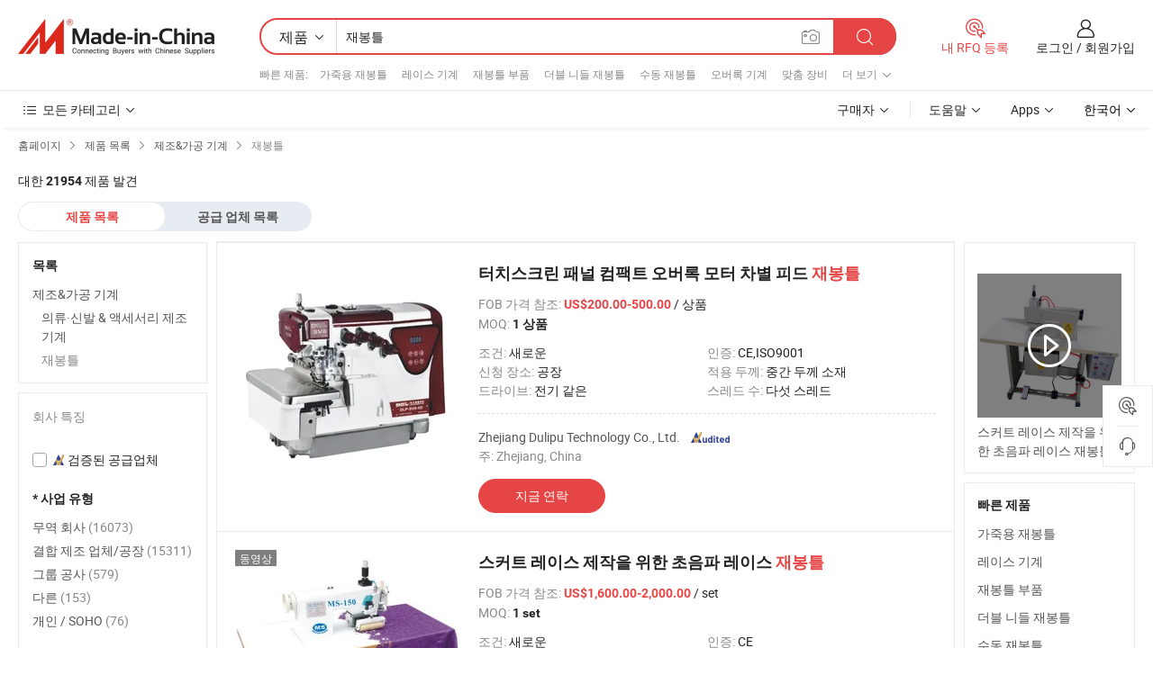

--- FILE ---
content_type: text/html;charset=UTF-8
request_url: https://kr.made-in-china.com/category23_Manufacturing-Processing-Machinery/Sewing-Machine_1.html
body_size: 34951
content:
<!DOCTYPE HTML>
<html lang="ko">
<head>
    <meta http-equiv="X-UA-Compatible" content="IE=edge,chrome=1" />
<meta charset="UTF-8">
    <title>재봉틀, 중국 재봉틀 제품 카테고리 중국에서 만든</title>
<meta content="재봉틀, 중국 재봉틀, 재봉틀 제조 업체, 공급 업체" name="keywords">
    <meta content="재봉틀 제품 목록과 재봉틀 소스에 한국어 구매자를 위해 중국에서 만든 제품 중국 재봉틀 제품" name="description">
<meta http-equiv="Content-Type" content="text/html; charset=UTF-8" />
            








                  	    <link rel="canonical" href='https://kr.made-in-china.com/category23_Manufacturing-Processing-Machinery/Sewing-Machine_1.html'/>
		<link rel="next" href='https://kr.made-in-china.com/category23_Manufacturing-Processing-Machinery/Sewing-Machine_2.html'/>
                  
                        <link type="text/css" rel="stylesheet" href="https://www.micstatic.com/mlan/css/searchList/searchList_be5ff45d.css" />                            <!-- Polyfill Code Begin --><script chaset="utf-8" type="text/javascript" src="https://www.micstatic.com/polyfill/polyfill-simplify_eb12d58d.js"></script><!-- Polyfill Code End --></head>
<body style="min-width: 1024px;"  probe-clarity="false" >
<div class="auto-size">
    <div id="header" ></div>
<script>
    function headerMlanInit() {
        const funcName = 'headerMlan';
        const app = new window[funcName]({target: document.getElementById('header'), props: {props: {"pageType":4,"logoTitle":"제조업체 및 공급업체","logoUrl":null,"base":{"buyerInfo":{"service":"서비스","newUserGuide":"신규 사용자 가이드","auditReport":"Audited Suppliers' Reports","meetSuppliers":"Meet Suppliers","onlineTrading":"Secured Trading Service","buyerCenter":"바이어 센터","contactUs":"문의하기","search":"검색","prodDirectory":"제품 목록","supplierDiscover":"Supplier Discover","sourcingRequest":"포스트 소싱 요청","quickLinks":"Quick Links","myFavorites":"내 즐겨찾기","visitHistory":"검색 기록","buyer":"구매자","blog":"비즈니스 통찰력"},"supplierInfo":{"supplier":"공급업체","joinAdvance":"加入高级会员","tradeServerMarket":"外贸服务市场","memberHome":"外贸e家","cloudExpo":"Smart Expo云展会","onlineTrade":"交易服务","internationalLogis":"国际物流","northAmericaBrandSailing":"北美全渠道出海","micDomesticTradeStation":"中国制造网内贸站"},"helpInfo":{"whyMic":"Why Made-in-China.com","auditSupplierWay":"How do we audit suppliers","securePaymentWay":"How do we secure payment","submitComplaint":"불만사항 제출","contactUs":"문의하기","faq":"FAQ","help":"도움말"},"appsInfo":{"downloadApp":"앱 다운로드!","forBuyer":"구매자를 위해","forSupplier":"공급자를 위해","exploreApp":"앱 독점 할인 살펴보기","apps":"Apps"},"languages":[{"lanCode":0,"simpleName":"en","name":"English","value":"//www.made-in-china.com/"},{"lanCode":5,"simpleName":"es","name":"Español","value":"//es.made-in-china.com/"},{"lanCode":4,"simpleName":"pt","name":"Português","value":"//pt.made-in-china.com/"},{"lanCode":2,"simpleName":"fr","name":"Français","value":"//fr.made-in-china.com/"},{"lanCode":3,"simpleName":"ru","name":"Русский язык","value":"//ru.made-in-china.com/"},{"lanCode":8,"simpleName":"it","name":"Italiano","value":"//it.made-in-china.com/"},{"lanCode":6,"simpleName":"de","name":"Deutsch","value":"//de.made-in-china.com/"},{"lanCode":7,"simpleName":"nl","name":"Nederlands","value":"//nl.made-in-china.com/"},{"lanCode":9,"simpleName":"sa","name":"العربية","value":"//sa.made-in-china.com/"},{"lanCode":11,"simpleName":"kr","name":"한국어","value":"//kr.made-in-china.com/"},{"lanCode":10,"simpleName":"jp","name":"日本語","value":"//jp.made-in-china.com/"},{"lanCode":12,"simpleName":"hi","name":"हिन्दी","value":"//hi.made-in-china.com/"},{"lanCode":13,"simpleName":"th","name":"ภาษาไทย","value":"//th.made-in-china.com/"},{"lanCode":14,"simpleName":"tr","name":"Türkçe","value":"//tr.made-in-china.com/"},{"lanCode":15,"simpleName":"vi","name":"Tiếng Việt","value":"//vi.made-in-china.com/"},{"lanCode":16,"simpleName":"id","name":"Bahasa Indonesia","value":"//id.made-in-china.com/"}],"showMlan":true,"showRules":false,"rules":"Rules","language":"kr","menu":"메뉴","subTitle":null,"subTitleLink":null},"categoryRegion":{"categories":"모든 카테고리","categoryList":[{"name":"농업 식품","value":"https://kr.made-in-china.com/category1_Agriculture-Food/Agriculture-Food_usssssssss.html","catCode":"1000000000"},{"name":"의류&악세서리","value":"https://kr.made-in-china.com/category1_Apparel-Accessories/Apparel-Accessories_uussssssss.html","catCode":"1100000000"},{"name":"아트&공예","value":"https://kr.made-in-china.com/category1_Arts-Crafts/Arts-Crafts_uyssssssss.html","catCode":"1200000000"},{"name":"자동차·오토바이 부품 & 액세서리","value":"https://kr.made-in-china.com/category1_Auto-Motorcycle-Parts-Accessories/Auto-Motorcycle-Parts-Accessories_yossssssss.html","catCode":"2900000000"},{"name":"가방·케이스 & 박스","value":"https://kr.made-in-china.com/category1_Bags-Cases-Boxes/Bags-Cases-Boxes_yhssssssss.html","catCode":"2600000000"},{"name":"화학제품","value":"https://kr.made-in-china.com/category1_Chemicals/Chemicals_uissssssss.html","catCode":"1300000000"},{"name":"컴퓨터 제품","value":"https://kr.made-in-china.com/category1_Computer-Products/Computer-Products_iissssssss.html","catCode":"3300000000"},{"name":"건축&장식재료","value":"https://kr.made-in-china.com/category1_Construction-Decoration/Construction-Decoration_ugssssssss.html","catCode":"1500000000"},{"name":"가전제품","value":"https://kr.made-in-china.com/category1_Consumer-Electronics/Consumer-Electronics_unssssssss.html","catCode":"1400000000"},{"name":"전기&전자","value":"https://kr.made-in-china.com/category1_Electrical-Electronics/Electrical-Electronics_uhssssssss.html","catCode":"1600000000"},{"name":"가구","value":"https://kr.made-in-china.com/category1_Furniture/Furniture_yessssssss.html","catCode":"2700000000"},{"name":"건강&의료","value":"https://kr.made-in-china.com/category1_Health-Medicine/Health-Medicine_uessssssss.html","catCode":"1700000000"},{"name":"공업 설비 & 부품","value":"https://kr.made-in-china.com/category1_Industrial-Equipment-Components/Industrial-Equipment-Components_inssssssss.html","catCode":"3400000000"},{"name":"계측기 & 측정기","value":"https://kr.made-in-china.com/category1_Instruments-Meters/Instruments-Meters_igssssssss.html","catCode":"3500000000"},{"name":"경공업 & 일상용품","value":"https://kr.made-in-china.com/category1_Light-Industry-Daily-Use/Light-Industry-Daily-Use_urssssssss.html","catCode":"1800000000"},{"name":"조명 & 조명 기기","value":"https://kr.made-in-china.com/category1_Lights-Lighting/Lights-Lighting_isssssssss.html","catCode":"3000000000"},{"name":"제조&가공 기계","value":"https://kr.made-in-china.com/category1_Manufacturing-Processing-Machinery/Manufacturing-Processing-Machinery_uossssssss.html","catCode":"1900000000"},{"name":"야금·광물 & 에너지","value":"https://kr.made-in-china.com/category1_Metallurgy-Mineral-Energy/Metallurgy-Mineral-Energy_ysssssssss.html","catCode":"2000000000"},{"name":"사무용품","value":"https://kr.made-in-china.com/category1_Office-Supplies/Office-Supplies_yrssssssss.html","catCode":"2800000000"},{"name":"포장 & 인쇄","value":"https://kr.made-in-china.com/category1_Packaging-Printing/Packaging-Printing_ihssssssss.html","catCode":"3600000000"},{"name":"보안 & 보호","value":"https://kr.made-in-china.com/category1_Security-Protection/Security-Protection_ygssssssss.html","catCode":"2500000000"},{"name":"서비스","value":"https://kr.made-in-china.com/category1_Service/Service_ynssssssss.html","catCode":"2400000000"},{"name":"스포츠용품 & 레저","value":"https://kr.made-in-china.com/category1_Sporting-Goods-Recreation/Sporting-Goods-Recreation_iussssssss.html","catCode":"3100000000"},{"name":"섬유","value":"https://kr.made-in-china.com/category1_Textile/Textile_yussssssss.html","catCode":"2100000000"},{"name":"공구 & 하드웨어","value":"https://kr.made-in-china.com/category1_Tools-Hardware/Tools-Hardware_iyssssssss.html","catCode":"3200000000"},{"name":"장난감","value":"https://kr.made-in-china.com/category1_Toys/Toys_yyssssssss.html","catCode":"2200000000"},{"name":"교통 운송","value":"https://kr.made-in-china.com/category1_Transportation/Transportation_yissssssss.html","catCode":"2300000000"}],"more":"더 보기"},"searchRegion":{"show":true,"lookingFor":"당신이 찾고있는 것을 알려주십시오 ...","homeUrl":"//kr.made-in-china.com","products":"제품","suppliers":"공급업체","uploadImage":"이미지 업로드","max20MbPerImage":"이미지당 최대 20MB","yourRecentKeywords":"최근 키워드","clearHistory":"기록 지우기","popularSearches":"관련 검색","relatedSearches":"더 보기","more":null,"maxSizeErrorMsg":"업로드에 실패했습니다. 최대 이미지 크기는 20MB입니다.","noNetworkErrorMsg":"네트워크 연결이 안됩니다. 네트워크 설정을 확인하고 다시 시도하세요.","uploadFailedErrorMsg":"업로드에 실패했습니다. 이미지 형식이 잘못되었습니다. 지원되는 형식: JPG,PNG,BMP.","relatedList":[{"word":"가죽용 재봉틀","adsData":null,"link":"//kr.made-in-china.com/tag_search_product/Sewing-Machine-For-Leather_ureusnhn_1.html","title":"가죽용 재봉틀"},{"word":"레이스 기계","adsData":null,"link":"//kr.made-in-china.com/tag_search_product/Lace-Machine_uunrhgn_1.html","title":"레이스 기계"},{"word":"재봉틀 부품","adsData":null,"link":"//kr.made-in-china.com/tag_search_product/Sewing-Machine-Part_ryrhrn_1.html","title":"재봉틀 부품"},{"word":"더블 니들 재봉틀","adsData":null,"link":"//kr.made-in-china.com/tag_search_product/Double-Needle-Sewing-Machine_rgsiin_1.html","title":"더블 니들 재봉틀"},{"word":"수동 재봉틀","adsData":null,"link":"//kr.made-in-china.com/tag_search_product/Manual-Sewing-Machine_uhrhehsn_1.html","title":"수동 재봉틀"},{"word":"오버록 기계","adsData":null,"link":"//kr.made-in-china.com/tag_search_product/Overlock-Machine_nyoorn_1.html","title":"오버록 기계"},{"word":"맞춤 장비","adsData":null,"link":"//kr.made-in-china.com/tag_search_product/Tailor-Machine_uigsnosn_1.html","title":"맞춤 장비"},{"word":"자동 산업 재봉틀","adsData":null,"link":"//kr.made-in-china.com/tag_search_product/Automatic-Industrial-Sewing-Machine_yhieoysn_1.html","title":"자동 산업 재봉틀"},{"word":"중량급 재봉틀","adsData":null,"link":"//kr.made-in-china.com/tag_search_product/Heavy-Duty-Sewing-Machine_rghrryn_1.html","title":"중량급 재봉틀"},{"word":"가정용 재봉틀","adsData":null,"link":"//kr.made-in-china.com/tag_search_product/Home-Sewing-Machine_oyghnrn_1.html","title":"가정용 재봉틀"},{"word":"청바지 재봉틀","adsData":null,"link":"//kr.made-in-china.com/tag_search_product/Jeans-Sewing-Machine_unernion_1.html","title":"청바지 재봉틀"},{"word":"가정용 재봉틀","adsData":null,"link":"//kr.made-in-china.com/tag_search_product/Domestic-Sewing-Machine_uyohesn_1.html","title":"가정용 재봉틀"},{"word":"재봉틀 발판","adsData":null,"link":"//kr.made-in-china.com/tag_search_product/Sewing-Machine-Foot_ehugoein_1.html","title":"재봉틀 발판"},{"word":"티셔츠 재봉틀","adsData":null,"link":"//kr.made-in-china.com/tag_search_product/Tshirt-Sewing-Machine_rgngseon_1.html","title":"티셔츠 재봉틀"},{"word":"형제 자수 기계","adsData":null,"link":"//kr.made-in-china.com/tag_search_product/Brother-Embroidery-Machine_uuuegoyn_1.html","title":"형제 자수 기계"}],"relatedTitle":"빠른 제품","relatedTitleLink":"https://kr.made-in-china.com/tag_search_Machinery-Equipments/uuys_1.html","formParams":null,"mlanFormParams":{"keyword":"재봉틀","inputkeyword":"재봉틀","type":"Product","currentTab":"1","currentPage":null,"currentCat":"uoygunssss","currentRegion":"","currentProp":"","submitPageUrl":"/multi_category23_Manufacturing-Processing-Machinery/Sewing-Machine.html","parentCat":null,"otherSearch":null,"currentAllCatalogCodes":null,"sgsMembership":null,"memberLevel":null,"topOrder":"0","size":"30","more":"더","less":"less","staticUrl50":"/category23_Manufacturing-Processing-Machinery/Sewing-Machine_uoygunssss_50_1.html","staticUrl10":"/category23_Manufacturing-Processing-Machinery/Sewing-Machine_uoygunssss_10_1.html","staticUrl30":"/category23_Manufacturing-Processing-Machinery/Sewing-Machine_uoygunssss_1.html","condition":"0","conditionParamsList":[{"condition":"0","conditionName":null,"action":"/productSearch?keyword=#word#","searchUrl":null,"inputPlaceholder":null},{"condition":"1","conditionName":null,"action":"/companySearch?keyword=#word#","searchUrl":null,"inputPlaceholder":null}]},"enterKeywordTips":"검색을 위해 최소한 키워드를 입력하십시오."},"frequentRegion":{"rfq":{"rfq":"내 RFQ 등록","searchRfq":"Search RFQs","acquireRfqHover":"필요한 사항을 알려주시고 견적을 받는 쉬운 방법을 시도해 보십시오!","searchRfqHover":"Discover quality RFQs and connect with big-budget buyers"},"account":{"account":"계정","signIn":"로그인","join":"회원가입","newUser":"새로운 사용자","joinFree":"무료 가입","or":"또는","socialLogin":"로그인, 무료 가입 또는 Facebook, Linkedin, Twitter, Google, %s로 계속하기를 클릭하여 %sUser Agreement%s 및 %sPrivacy Policy%s에 동의합니다.","message":"메시지","quotes":"인용 부호","orders":"명령","favorites":"즐겨 찾기","visitHistory":"검색 기록","postSourcingRequest":"포스트 소싱 요청","hi":"안녕","signOut":"로그 아웃","manageProduct":"제품 관리","editShowroom":"쇼룸 편집","username":"","userType":null,"foreignIP":true,"currentYear":2026,"userAgreement":"사용자 약관","privacyPolicy":"개인정보 보호정책"},"message":{"message":"메시지","signIn":"로그인","join":"회원가입","newUser":"새로운 사용자","joinFree":"무료 가입","viewNewMsg":"Sign in to view the new messages","inquiry":"문의","rfq":"RFQs","awaitingPayment":"Awaiting payments","chat":"채팅","awaitingQuotation":"견적 대기 중"},"cart":{"cart":"문의바구니"}},"busiRegion":null,"previewRegion":null}}});
		const hoc=o=>(o.__proto__.$get=function(o){return this.$$.ctx[this.$$.props[o]]},o.__proto__.$getKeys=function(){return Object.keys(this.$$.props)},o.__proto__.$getProps=function(){return this.$get("props")},o.__proto__.$setProps=function(o){var t=this.$getKeys(),s={},p=this;t.forEach(function(o){s[o]=p.$get(o)}),s.props=Object.assign({},s.props,o),this.$set(s)},o.__proto__.$help=function(){console.log("\n            $set(props): void             | 设置props的值\n            $get(key: string): any        | 获取props指定key的值\n            $getKeys(): string[]          | 获取props所有key\n            $getProps(): any              | 获取props里key为props的值（适用nail）\n            $setProps(params: any): void  | 设置props里key为props的值（适用nail）\n            $on(ev, callback): func       | 添加事件监听，返回移除事件监听的函数\n            $destroy(): void              | 销毁组件并触发onDestroy事件\n        ")},o);
        window[`${funcName}Api`] = hoc(app);
    };
</script>
<script type="text/javascript" onload="headerMlanInit()" src="https://www.micstatic.com/nail/pc/header-mlan_6f301846.js"></script>
    <div class="page cf">
        <div class="page-wrap search-list cf">
                    <div class="crumb">
        <span>
            <a href="//kr.made-in-china.com"  rel="nofollow">
                <span>홈페이지</span>
            </a>
        </span>
        <i class="ob-icon icon-right"></i>
        <span>
            <a href="/html/category.html" rel="nofollow">
                <span>제품 목록</span>
            </a>
        </span>
        <i class="ob-icon icon-right"></i>
                      <span>
                <a href="https://kr.made-in-china.com/category1_Manufacturing-Processing-Machinery/Manufacturing-Processing-Machinery_uossssssss.html" rel="nofollow">
                    <span>제조&amp;가공 기계</span>
                </a>
            </span>
            <i class="ob-icon icon-right"></i>
			 			      			 <span>재봉틀</span>
    			 			                </div>            <div style="margin-top: 20px">
                                    <span class="num-found">대한 <strong>21954</strong> 제품 발견</span>
                            </div>

            <div class="search-filter-bar">
                <div class="list-tab">
                    <ul class="tab">
                        <li class="selected">
                            <a>제품 목록</a>
                        </li>
                        <li>
                                                                                                <a href='/company_Manufacturing-Processing-Machinery/Sewing-Machine_1.html' rel="nofollow">공급 업체 목록</a>
                                                                                    </li>
                    </ul>
                </div>
            </div>

            <div class="search-list-container main-wrap">
                <div class="main">
                                        
                    <!-- 多语产品price页面 MIC-64966 -->
                                            <!-- 多语产品页面 -->
                        <div class="search-list">
    <div class="prod-list">
            <!-- toprank -->
                                            <!-- prod -->
<div class="list-node " faw-module="Search_prod_list">
    <div class="list-node-content cf">
        <div class="prod-content">
            <div class="prod-info">
                <h2 class="product-name">
                                                            <a href="//kr.made-in-china.com/co_dulipu/product_Touchscreen-Panel-Compact-Overlock-Motor-Differential-Feed-Sewing-Machine_yyngyshsng.html" target="_blank" title="터치스크린 패널 컴팩트 오버록 모터 차별 피드 재봉틀" ads-data="st:2,pdid:EpcUnIRCsHko,pcid:DKzGBOsofhUf,a:1,ads_tp:,ads_id:,srv_id:,flx_deliv_tp:comb" faw-exposure>
                        터치스크린 패널 컴팩트 오버록 모터 차별 피드 <strong>재봉틀</strong>
                    </a>
                </h2>

                                    <div class="product-property">
			FOB 가격 참조:
        <span class="info">
		    <strong class="price">US$200.00-500.00</strong> / 상품	    </span>
		<br/>
				MOQ:
        <span class="info">
			<strong>1 상품</strong>
		</span>
		<br/>
	</div>

                
                <div class="extra-property cf">
                    <ul class="property-list">
                                                    <li class="J-faketitle ellipsis">
                                조건: <span class="property-val">새로운</span>
                            </li>
                                                    <li class="J-faketitle ellipsis">
                                인증: <span class="property-val">CE,ISO9001</span>
                            </li>
                                                    <li class="J-faketitle ellipsis">
                                신청 장소: <span class="property-val">공장</span>
                            </li>
                                                    <li class="J-faketitle ellipsis">
                                적용 두께: <span class="property-val">중간 두께 소재</span>
                            </li>
                                                    <li class="J-faketitle ellipsis">
                                드라이브: <span class="property-val">전기 같은</span>
                            </li>
                                                    <li class="J-faketitle ellipsis">
                                스레드 수: <span class="property-val">다섯 스레드</span>
                            </li>
                                            </ul>
                </div>
                <div class="pro-extra">
    <ul class="company-info">
        <li class="">
            <div class="compnay-name-li J-compnay-name-li">
                <div class="auth-list J-auth-list">
                                                                                                                                                                                                                                                                                                                                                                                                                                        <div class="auth auth-as">
                            <span class="auth-gold-span left_2 as-logo" data-title="독립적인 제3자 검사 기관의 감사를 받음">
                                <img class="auth-icon ico-audited" src="https://www.micstatic.com/common/img/icon-new/as_32.png" alt="검증된 공급업체">
                            </span>
                        </div>
                                    </div>
                                     <a ads-data="st:3,pcid:DKzGBOsofhUf,a:1" href="https://kr.made-in-china.com/co_dulipu/" target="_blank" >
                        <span> Zhejiang Dulipu Technology Co., Ltd.</span>
                    </a>
                             </div>
        </li>
        <li class="ellipsis">
            <span>
                주: Zhejiang, China            </span>
        </li>
    </ul>
</div>                <div class="prod-btn">
                                                                                    <a  href="https://www.made-in-china.com/sendInquiry/prod_EpcUnIRCsHko_DKzGBOsofhUf.html?plant=kr&from=search&type=cs&target=prod&catcode=1925140000&smode=pc"
                            target="_blank" rel="nofollow" class="btn btn-main" ads-data="st:5,pdid:EpcUnIRCsHko,pcid:DKzGBOsofhUf,a:1,ads_tp:,ads_id:,srv_id:,flx_deliv_tp:comb">
                                                        <span class="btn-main-text">지금 연락</span>
                        </a>
                                                            <b class="tm3_chat_status" lan="kr" tmlan="kr"  dataId="DKzGBOsofhUf_EpcUnIRCsHko_1"
                       inquiry="https://www.made-in-china.com/sendInquiry/prod_EpcUnIRCsHko_DKzGBOsofhUf.html?plant=kr&from=search&type=cs&target=prod&catcode=1925140000&smode=pc"
                       processor="chat" cid="DKzGBOsofhUf"  style="display:none"></b>
                </div>
            </div>
        </div>
        <div class="prod-img img-total slide-prod J-slider-prod">
            <div class="prod-img-wrap">
                                <div class="img-box swiper-container J-slider-prod-box">
                                            <div class="img-list swiper-wrapper prod-banner-list" id="banner-slider">
                                                        
                                                            
                                                                                                                                    <a rel="nofollow" class="img-wrap swiper-slide img-thumb-auto"  href="//kr.made-in-china.com/co_dulipu/product_Touchscreen-Panel-Compact-Overlock-Motor-Differential-Feed-Sewing-Machine_yyngyshsng.html" target="_blank" ads-data="st:8,pdid:EpcUnIRCsHko,pcid:DKzGBOsofhUf,a:1,ads_tp:,ads_id:,srv_id:,flx_deliv_tp:comb">
                                        <div class="img-thumb-inner">
                                                                                                                                                <img class="J-gif-mainPic" src="https://image.made-in-china.com/201f0j10IBPCGOzdLeoh/Touchscreen-Panel-Compact-Overlock-Motor-Differential-Feed-Sewing-Machine.webp" alt="터치스크린 패널 컴팩트 오버록 모터 차별 피드 재봉틀">
                                                                                                                                    </div>
                                    </a>
                                                                    <a rel="nofollow" class="img-wrap swiper-slide img-thumb-auto"  href="//kr.made-in-china.com/co_dulipu/product_Touchscreen-Panel-Compact-Overlock-Motor-Differential-Feed-Sewing-Machine_yyngyshsng.html" target="_blank" ads-data="st:8,pdid:EpcUnIRCsHko,pcid:DKzGBOsofhUf,a:2,ads_tp:,ads_id:,srv_id:,flx_deliv_tp:comb">
                                        <div class="img-thumb-inner">
                                                                                            <img class="J-trigger-lazyload" src="https://www.micstatic.com/common/img/space.png?_v=1769752348543" alt="터치스크린 패널 컴팩트 오버록 모터 차별 피드 재봉틀"
                                                     data-original="https://image.made-in-china.com/201f0j10hMPCGQrgJBqi/Touchscreen-Panel-Compact-Overlock-Motor-Differential-Feed-Sewing-Machine.webp">
                                                                                    </div>
                                    </a>
                                                                    <a rel="nofollow" class="img-wrap swiper-slide img-thumb-auto"  href="//kr.made-in-china.com/co_dulipu/product_Touchscreen-Panel-Compact-Overlock-Motor-Differential-Feed-Sewing-Machine_yyngyshsng.html" target="_blank" ads-data="st:8,pdid:EpcUnIRCsHko,pcid:DKzGBOsofhUf,a:3,ads_tp:,ads_id:,srv_id:,flx_deliv_tp:comb">
                                        <div class="img-thumb-inner">
                                                                                            <img class="J-trigger-lazyload" src="https://www.micstatic.com/common/img/space.png?_v=1769752348543" alt="터치스크린 패널 컴팩트 오버록 모터 차별 피드 재봉틀"
                                                     data-original="https://image.made-in-china.com/201f0j10lCIefzpohBbW/Touchscreen-Panel-Compact-Overlock-Motor-Differential-Feed-Sewing-Machine.webp">
                                                                                    </div>
                                    </a>
                                                                    <a rel="nofollow" class="img-wrap swiper-slide img-thumb-auto"  href="//kr.made-in-china.com/co_dulipu/product_Touchscreen-Panel-Compact-Overlock-Motor-Differential-Feed-Sewing-Machine_yyngyshsng.html" target="_blank" ads-data="st:8,pdid:EpcUnIRCsHko,pcid:DKzGBOsofhUf,a:4,ads_tp:,ads_id:,srv_id:,flx_deliv_tp:comb">
                                        <div class="img-thumb-inner">
                                                                                            <img class="J-trigger-lazyload" src="https://www.micstatic.com/common/img/space.png?_v=1769752348543" alt="터치스크린 패널 컴팩트 오버록 모터 차별 피드 재봉틀"
                                                     data-original="https://image.made-in-china.com/201f0j10heIvGirFABol/Touchscreen-Panel-Compact-Overlock-Motor-Differential-Feed-Sewing-Machine.webp">
                                                                                    </div>
                                    </a>
                                                                    <a rel="nofollow" class="img-wrap swiper-slide img-thumb-auto"  href="//kr.made-in-china.com/co_dulipu/product_Touchscreen-Panel-Compact-Overlock-Motor-Differential-Feed-Sewing-Machine_yyngyshsng.html" target="_blank" ads-data="st:8,pdid:EpcUnIRCsHko,pcid:DKzGBOsofhUf,a:5,ads_tp:,ads_id:,srv_id:,flx_deliv_tp:comb">
                                        <div class="img-thumb-inner">
                                                                                            <img class="J-trigger-lazyload" src="https://www.micstatic.com/common/img/space.png?_v=1769752348543" alt="터치스크린 패널 컴팩트 오버록 모터 차별 피드 재봉틀"
                                                     data-original="https://image.made-in-china.com/201f0j10hBIMGegsEvbl/Touchscreen-Panel-Compact-Overlock-Motor-Differential-Feed-Sewing-Machine.webp">
                                                                                    </div>
                                    </a>
                                                                    <a rel="nofollow" class="img-wrap swiper-slide img-thumb-auto"  href="//kr.made-in-china.com/co_dulipu/product_Touchscreen-Panel-Compact-Overlock-Motor-Differential-Feed-Sewing-Machine_yyngyshsng.html" target="_blank" ads-data="st:8,pdid:EpcUnIRCsHko,pcid:DKzGBOsofhUf,a:6,ads_tp:,ads_id:,srv_id:,flx_deliv_tp:comb">
                                        <div class="img-thumb-inner">
                                                                                            <img class="J-trigger-lazyload" src="https://www.micstatic.com/common/img/space.png?_v=1769752348543" alt="터치스크린 패널 컴팩트 오버록 모터 차별 피드 재봉틀"
                                                     data-original="https://image.made-in-china.com/201f0j10WeLBRygabCol/Touchscreen-Panel-Compact-Overlock-Motor-Differential-Feed-Sewing-Machine.webp">
                                                                                    </div>
                                    </a>
                                                                                    </div>
                    
                                                                <a class="img-left J-slide-left" href="javascript:;"><i class="ob-icon icon-left"></i></a>
                        <a class="img-right J-slide-right" href="javascript:;"><i class="ob-icon icon-right"></i></a>
                                    </div>
                                    <div class="pagination J-pagination">
                        <span class="swiper-pagination-switch swiper-visible-switch swiper-active-switch"></span>
                        <span class="swiper-pagination-switch"></span>
                        <span class="swiper-pagination-switch"></span>
                    </div>
                            </div>
        </div>
    </div>
    </div>
                                <!-- prod -->
<div class="list-node " faw-module="Search_prod_list">
    <div class="list-node-content cf">
        <div class="prod-content">
            <div class="prod-info">
                <h2 class="product-name">
                                                            <a href="//kr.made-in-china.com/co_ultrasonicchina/product_Ultrasonic-Lace-Sewing-Machine-for-Making-Skirt-Laces_hryrounhg.html" target="_blank" title="스커트 레이스 제작을 위한 초음파 레이스 재봉틀" ads-data="st:2,pdid:ibUmOMNWrykt,pcid:MotJIcpAJkVW,a:2,ads_tp:,ads_id:,srv_id:,flx_deliv_tp:comb" faw-exposure>
                        스커트 레이스 제작을 위한 초음파 레이스 <strong>재봉틀</strong>
                    </a>
                </h2>

                                    <div class="product-property">
			FOB 가격 참조:
        <span class="info">
		    <strong class="price">US$1,600.00-2,000.00</strong> / set	    </span>
		<br/>
				MOQ:
        <span class="info">
			<strong>1 set</strong>
		</span>
		<br/>
	</div>

                
                <div class="extra-property cf">
                    <ul class="property-list">
                                                    <li class="J-faketitle ellipsis">
                                조건: <span class="property-val">새로운</span>
                            </li>
                                                    <li class="J-faketitle ellipsis">
                                인증: <span class="property-val">CE</span>
                            </li>
                                                    <li class="J-faketitle ellipsis">
                                신청 장소: <span class="property-val">가정</span>
                            </li>
                                                    <li class="J-faketitle ellipsis">
                                적용 두께: <span class="property-val">중간 두께 소재</span>
                            </li>
                                                    <li class="J-faketitle ellipsis">
                                드라이브: <span class="property-val">전기 같은</span>
                            </li>
                                                    <li class="J-faketitle ellipsis">
                                꾸러미: <span class="property-val">Plywood Case</span>
                            </li>
                                            </ul>
                </div>
                <div class="pro-extra">
    <ul class="company-info">
        <li class="">
            <div class="compnay-name-li J-compnay-name-li">
                <div class="auth-list J-auth-list">
                                                                                                                                                                                                                                                                                                                                                                                                                                        <div class="auth auth-as">
                            <span class="auth-gold-span left_2 as-logo" data-title="독립적인 제3자 검사 기관의 감사를 받음">
                                <img class="auth-icon ico-audited" src="https://www.micstatic.com/common/img/icon-new/as_32.png" alt="검증된 공급업체">
                            </span>
                        </div>
                                    </div>
                                     <a ads-data="st:3,pcid:MotJIcpAJkVW,a:2" href="https://kr.made-in-china.com/co_ultrasonicchina/" target="_blank" >
                        <span> Changzhou Mosun Ultrasonic Equipment Co., Ltd.</span>
                    </a>
                             </div>
        </li>
        <li class="ellipsis">
            <span>
                주: Jiangsu, China            </span>
        </li>
    </ul>
</div>                <div class="prod-btn">
                                                                                    <a  href="https://www.made-in-china.com/sendInquiry/prod_ibUmOMNWrykt_MotJIcpAJkVW.html?plant=kr&from=search&type=cs&target=prod&catcode=1925140000&smode=pc"
                            target="_blank" rel="nofollow" class="btn btn-main" ads-data="st:5,pdid:ibUmOMNWrykt,pcid:MotJIcpAJkVW,a:2,ads_tp:,ads_id:,srv_id:,flx_deliv_tp:comb">
                                                        <span class="btn-main-text">지금 연락</span>
                        </a>
                                                            <b class="tm3_chat_status" lan="kr" tmlan="kr"  dataId="MotJIcpAJkVW_ibUmOMNWrykt_1"
                       inquiry="https://www.made-in-china.com/sendInquiry/prod_ibUmOMNWrykt_MotJIcpAJkVW.html?plant=kr&from=search&type=cs&target=prod&catcode=1925140000&smode=pc"
                       processor="chat" cid="MotJIcpAJkVW"  style="display:none"></b>
                </div>
            </div>
        </div>
        <div class="prod-img img-total slide-prod J-slider-prod">
            <div class="prod-img-wrap">
                                <div class="img-box swiper-container J-slider-prod-box">
                                            <div class="img-list swiper-wrapper prod-banner-list" id="banner-slider">
                                                        
                                                            
                                                                                                                                    <a rel="nofollow" class="img-wrap swiper-slide img-thumb-auto"  href="//kr.made-in-china.com/co_ultrasonicchina/product_Ultrasonic-Lace-Sewing-Machine-for-Making-Skirt-Laces_hryrounhg.html" target="_blank" ads-data="st:8,pdid:ibUmOMNWrykt,pcid:MotJIcpAJkVW,a:1,ads_tp:,ads_id:,srv_id:,flx_deliv_tp:comb">
                                        <div class="img-thumb-inner">
                                                                                                                                                <img class="J-gif-mainPic" src="https://image.made-in-china.com/201f0j10LlVoWpcEbOkq/Ultrasonic-Lace-Sewing-Machine-for-Making-Skirt-Laces.webp" alt="스커트 레이스 제작을 위한 초음파 레이스 재봉틀">
                                                                                                                                    </div>
                                    </a>
                                                                    <a rel="nofollow" class="img-wrap swiper-slide img-thumb-auto"  href="//kr.made-in-china.com/co_ultrasonicchina/product_Ultrasonic-Lace-Sewing-Machine-for-Making-Skirt-Laces_hryrounhg.html" target="_blank" ads-data="st:8,pdid:ibUmOMNWrykt,pcid:MotJIcpAJkVW,a:2,ads_tp:,ads_id:,srv_id:,flx_deliv_tp:comb">
                                        <div class="img-thumb-inner">
                                                                                            <img class="J-trigger-lazyload" src="https://www.micstatic.com/common/img/space.png?_v=1769752348543" alt="스커트 레이스 제작을 위한 초음파 레이스 재봉틀"
                                                     data-original="https://image.made-in-china.com/201f0j10IilqVWbgAOko/Ultrasonic-Lace-Sewing-Machine-for-Making-Skirt-Laces.webp">
                                                                                    </div>
                                    </a>
                                                                    <a rel="nofollow" class="img-wrap swiper-slide img-thumb-auto"  href="//kr.made-in-china.com/co_ultrasonicchina/product_Ultrasonic-Lace-Sewing-Machine-for-Making-Skirt-Laces_hryrounhg.html" target="_blank" ads-data="st:8,pdid:ibUmOMNWrykt,pcid:MotJIcpAJkVW,a:3,ads_tp:,ads_id:,srv_id:,flx_deliv_tp:comb">
                                        <div class="img-thumb-inner">
                                                                                            <img class="J-trigger-lazyload" src="https://www.micstatic.com/common/img/space.png?_v=1769752348543" alt="스커트 레이스 제작을 위한 초음파 레이스 재봉틀"
                                                     data-original="https://image.made-in-china.com/201f0j10IlVqWBbJyyck/Ultrasonic-Lace-Sewing-Machine-for-Making-Skirt-Laces.webp">
                                                                                    </div>
                                    </a>
                                                                    <a rel="nofollow" class="img-wrap swiper-slide img-thumb-auto"  href="//kr.made-in-china.com/co_ultrasonicchina/product_Ultrasonic-Lace-Sewing-Machine-for-Making-Skirt-Laces_hryrounhg.html" target="_blank" ads-data="st:8,pdid:ibUmOMNWrykt,pcid:MotJIcpAJkVW,a:4,ads_tp:,ads_id:,srv_id:,flx_deliv_tp:comb">
                                        <div class="img-thumb-inner">
                                                                                            <img class="J-trigger-lazyload" src="https://www.micstatic.com/common/img/space.png?_v=1769752348543" alt="스커트 레이스 제작을 위한 초음파 레이스 재봉틀"
                                                     data-original="https://image.made-in-china.com/201f0j10DhlqWOoMSFkb/Ultrasonic-Lace-Sewing-Machine-for-Making-Skirt-Laces.webp">
                                                                                    </div>
                                    </a>
                                                                    <a rel="nofollow" class="img-wrap swiper-slide img-thumb-auto"  href="//kr.made-in-china.com/co_ultrasonicchina/product_Ultrasonic-Lace-Sewing-Machine-for-Making-Skirt-Laces_hryrounhg.html" target="_blank" ads-data="st:8,pdid:ibUmOMNWrykt,pcid:MotJIcpAJkVW,a:5,ads_tp:,ads_id:,srv_id:,flx_deliv_tp:comb">
                                        <div class="img-thumb-inner">
                                                                                            <img class="J-trigger-lazyload" src="https://www.micstatic.com/common/img/space.png?_v=1769752348543" alt="스커트 레이스 제작을 위한 초음파 레이스 재봉틀"
                                                     data-original="https://image.made-in-china.com/201f0j10hiVqWEoDZycb/Ultrasonic-Lace-Sewing-Machine-for-Making-Skirt-Laces.webp">
                                                                                    </div>
                                    </a>
                                                                    <a rel="nofollow" class="img-wrap swiper-slide img-thumb-auto"  href="//kr.made-in-china.com/co_ultrasonicchina/product_Ultrasonic-Lace-Sewing-Machine-for-Making-Skirt-Laces_hryrounhg.html" target="_blank" ads-data="st:8,pdid:ibUmOMNWrykt,pcid:MotJIcpAJkVW,a:6,ads_tp:,ads_id:,srv_id:,flx_deliv_tp:comb">
                                        <div class="img-thumb-inner">
                                                                                            <img class="J-trigger-lazyload" src="https://www.micstatic.com/common/img/space.png?_v=1769752348543" alt="스커트 레이스 제작을 위한 초음파 레이스 재봉틀"
                                                     data-original="https://image.made-in-china.com/201f0j10VWlqhrcIAnkb/Ultrasonic-Lace-Sewing-Machine-for-Making-Skirt-Laces.webp">
                                                                                    </div>
                                    </a>
                                                                                    </div>
                    
                                            <a href="//kr.made-in-china.com/co_ultrasonicchina/product_Ultrasonic-Lace-Sewing-Machine-for-Making-Skirt-Laces_hryrounhg.html" target="_blank" rel="nofollow" target="_blank" class="has-icon has-video-icon" ads-data="st:18,pdid:ibUmOMNWrykt,pcid:MotJIcpAJkVW,a:2,ads_tp:,ads_id:,srv_id:,flx_deliv_tp:comb">동영상</a>
                                                                <a class="img-left J-slide-left" href="javascript:;"><i class="ob-icon icon-left"></i></a>
                        <a class="img-right J-slide-right" href="javascript:;"><i class="ob-icon icon-right"></i></a>
                                    </div>
                                    <div class="pagination J-pagination">
                        <span class="swiper-pagination-switch swiper-visible-switch swiper-active-switch"></span>
                        <span class="swiper-pagination-switch"></span>
                        <span class="swiper-pagination-switch"></span>
                    </div>
                            </div>
        </div>
    </div>
    </div>
                                <!-- prod -->
<div class="list-node " faw-module="Search_prod_list">
    <div class="list-node-content cf">
        <div class="prod-content">
            <div class="prod-info">
                <h2 class="product-name">
                                                            <a href="//kr.made-in-china.com/co_zoyersewing/product_Zoyer-Juki-Direct-Electronic-Bar-Tacking-Industrial-Sewing-Machine-ZY71900A-_enuiunneg.html" target="_blank" title="조이어 주키 직접 전자 바 택킹 산업용 재봉틀 (ZY71900A)" ads-data="st:2,pdid:HKaxTvzcaikD,pcid:LbJmUOiuJkrq,a:3,ads_tp:,ads_id:PNDtCiTUClId,srv_id:qQzmeZVvanaI,flx_deliv_tp:ads" faw-exposure>
                        조이어 주키 직접 전자 바 택킹 산업용 <strong>재봉틀</strong> (ZY71900A)
                    </a>
                </h2>

                                    <div class="product-property">
			FOB 가격 참조:
        <span class="info">
		    <strong class="price">US$1,235.00</strong> / 상품	    </span>
		<br/>
				MOQ:
        <span class="info">
			<strong>1 상품</strong>
		</span>
		<br/>
	</div>

                
                <div class="extra-property cf">
                    <ul class="property-list">
                                                    <li class="J-faketitle ellipsis">
                                조건: <span class="property-val">새로운</span>
                            </li>
                                                    <li class="J-faketitle ellipsis">
                                인증: <span class="property-val">CE</span>
                            </li>
                                                    <li class="J-faketitle ellipsis">
                                신청 장소: <span class="property-val">공장</span>
                            </li>
                                                    <li class="J-faketitle ellipsis">
                                꾸러미: <span class="property-val">Carton</span>
                            </li>
                                                    <li class="J-faketitle ellipsis">
                                명세서: <span class="property-val">SGS</span>
                            </li>
                                                    <li class="J-faketitle ellipsis">
                                등록상표: <span class="property-val">ZOYER</span>
                            </li>
                                            </ul>
                </div>
                <div class="pro-extra">
    <ul class="company-info">
        <li class="">
            <div class="compnay-name-li J-compnay-name-li">
                <div class="auth-list J-auth-list">
                                                                                                                                                                                                                                                                                                                                                                                                                                        <div class="auth auth-as">
                            <span class="auth-gold-span left_2 as-logo" data-title="독립적인 제3자 검사 기관의 감사를 받음">
                                <img class="auth-icon ico-audited" src="https://www.micstatic.com/common/img/icon-new/as_32.png" alt="검증된 공급업체">
                            </span>
                        </div>
                                    </div>
                                     <a ads-data="st:3,pcid:LbJmUOiuJkrq,a:3" href="https://kr.made-in-china.com/co_zoyersewing/" target="_blank" >
                        <span> Zoyer Sewing Machine Co., Ltd.</span>
                    </a>
                             </div>
        </li>
        <li class="ellipsis">
            <span>
                주: Zhejiang, China            </span>
        </li>
    </ul>
</div>                <div class="prod-btn">
                                                                                    <a  href="https://www.made-in-china.com/sendInquiry/prod_HKaxTvzcaikD_LbJmUOiuJkrq.html?plant=kr&from=search&type=cs&target=prod&catcode=1925140000&smode=pc"
                            target="_blank" rel="nofollow" class="btn btn-main" ads-data="st:5,pdid:HKaxTvzcaikD,pcid:LbJmUOiuJkrq,a:3,ads_tp:,ads_id:PNDtCiTUClId,srv_id:qQzmeZVvanaI,flx_deliv_tp:ads">
                                                        <span class="btn-main-text">지금 연락</span>
                        </a>
                                                            <b class="tm3_chat_status" lan="kr" tmlan="kr"  dataId="LbJmUOiuJkrq_HKaxTvzcaikD_1"
                       inquiry="https://www.made-in-china.com/sendInquiry/prod_HKaxTvzcaikD_LbJmUOiuJkrq.html?plant=kr&from=search&type=cs&target=prod&catcode=1925140000&smode=pc"
                       processor="chat" cid="LbJmUOiuJkrq"  style="display:none"></b>
                </div>
            </div>
        </div>
        <div class="prod-img img-total slide-prod J-slider-prod">
            <div class="prod-img-wrap">
                                <div class="img-box swiper-container J-slider-prod-box">
                                            <div class="img-list swiper-wrapper prod-banner-list" id="banner-slider">
                                                        
                                                            
                                                                                                                                    <a rel="nofollow" class="img-wrap swiper-slide img-thumb-auto"  href="//kr.made-in-china.com/co_zoyersewing/product_Zoyer-Juki-Direct-Electronic-Bar-Tacking-Industrial-Sewing-Machine-ZY71900A-_enuiunneg.html" target="_blank" ads-data="st:8,pdid:HKaxTvzcaikD,pcid:LbJmUOiuJkrq,a:1,ads_tp:,ads_id:PNDtCiTUClId,srv_id:qQzmeZVvanaI,flx_deliv_tp:ads">
                                        <div class="img-thumb-inner">
                                                                                                                                                <img class="J-gif-mainPic" src="https://image.made-in-china.com/201f0j10JnuQTBAELwck/Zoyer-Juki-Direct-Electronic-Bar-Tacking-Industrial-Sewing-Machine-ZY71900A-.webp" alt="조이어 주키 직접 전자 바 택킹 산업용 재봉틀 (ZY71900A)">
                                                                                                                                    </div>
                                    </a>
                                                                    <a rel="nofollow" class="img-wrap swiper-slide img-thumb-auto"  href="//kr.made-in-china.com/co_zoyersewing/product_Zoyer-Juki-Direct-Electronic-Bar-Tacking-Industrial-Sewing-Machine-ZY71900A-_enuiunneg.html" target="_blank" ads-data="st:8,pdid:HKaxTvzcaikD,pcid:LbJmUOiuJkrq,a:2,ads_tp:,ads_id:PNDtCiTUClId,srv_id:qQzmeZVvanaI,flx_deliv_tp:ads">
                                        <div class="img-thumb-inner">
                                                                                            <img class="J-trigger-lazyload" src="https://www.micstatic.com/common/img/space.png?_v=1769752348543" alt="조이어 주키 직접 전자 바 택킹 산업용 재봉틀 (ZY71900A)"
                                                     data-original="https://image.made-in-china.com/201f0j10lrnoqFQEnhbK/Zoyer-Juki-Direct-Electronic-Bar-Tacking-Industrial-Sewing-Machine-ZY71900A-.webp">
                                                                                    </div>
                                    </a>
                                                                    <a rel="nofollow" class="img-wrap swiper-slide img-thumb-auto"  href="//kr.made-in-china.com/co_zoyersewing/product_Zoyer-Juki-Direct-Electronic-Bar-Tacking-Industrial-Sewing-Machine-ZY71900A-_enuiunneg.html" target="_blank" ads-data="st:8,pdid:HKaxTvzcaikD,pcid:LbJmUOiuJkrq,a:3,ads_tp:,ads_id:PNDtCiTUClId,srv_id:qQzmeZVvanaI,flx_deliv_tp:ads">
                                        <div class="img-thumb-inner">
                                                                                            <img class="J-trigger-lazyload" src="https://www.micstatic.com/common/img/space.png?_v=1769752348543" alt="조이어 주키 직접 전자 바 택킹 산업용 재봉틀 (ZY71900A)"
                                                     data-original="https://image.made-in-china.com/201f0j10crNqoEagHhbZ/Zoyer-Juki-Direct-Electronic-Bar-Tacking-Industrial-Sewing-Machine-ZY71900A-.webp">
                                                                                    </div>
                                    </a>
                                                                    <a rel="nofollow" class="img-wrap swiper-slide img-thumb-auto"  href="//kr.made-in-china.com/co_zoyersewing/product_Zoyer-Juki-Direct-Electronic-Bar-Tacking-Industrial-Sewing-Machine-ZY71900A-_enuiunneg.html" target="_blank" ads-data="st:8,pdid:HKaxTvzcaikD,pcid:LbJmUOiuJkrq,a:4,ads_tp:,ads_id:PNDtCiTUClId,srv_id:qQzmeZVvanaI,flx_deliv_tp:ads">
                                        <div class="img-thumb-inner">
                                                                                            <img class="J-trigger-lazyload" src="https://www.micstatic.com/common/img/space.png?_v=1769752348543" alt="조이어 주키 직접 전자 바 택킹 산업용 재봉틀 (ZY71900A)"
                                                     data-original="https://image.made-in-china.com/201f0j10crNoqptJrhbj/Zoyer-Juki-Direct-Electronic-Bar-Tacking-Industrial-Sewing-Machine-ZY71900A-.webp">
                                                                                    </div>
                                    </a>
                                                                    <a rel="nofollow" class="img-wrap swiper-slide img-thumb-auto"  href="//kr.made-in-china.com/co_zoyersewing/product_Zoyer-Juki-Direct-Electronic-Bar-Tacking-Industrial-Sewing-Machine-ZY71900A-_enuiunneg.html" target="_blank" ads-data="st:8,pdid:HKaxTvzcaikD,pcid:LbJmUOiuJkrq,a:5,ads_tp:,ads_id:PNDtCiTUClId,srv_id:qQzmeZVvanaI,flx_deliv_tp:ads">
                                        <div class="img-thumb-inner">
                                                                                            <img class="J-trigger-lazyload" src="https://www.micstatic.com/common/img/space.png?_v=1769752348543" alt="조이어 주키 직접 전자 바 택킹 산업용 재봉틀 (ZY71900A)"
                                                     data-original="https://image.made-in-china.com/201f0j10buNcolaMfVkZ/Zoyer-Juki-Direct-Electronic-Bar-Tacking-Industrial-Sewing-Machine-ZY71900A-.webp">
                                                                                    </div>
                                    </a>
                                                                    <a rel="nofollow" class="img-wrap swiper-slide img-thumb-auto"  href="//kr.made-in-china.com/co_zoyersewing/product_Zoyer-Juki-Direct-Electronic-Bar-Tacking-Industrial-Sewing-Machine-ZY71900A-_enuiunneg.html" target="_blank" ads-data="st:8,pdid:HKaxTvzcaikD,pcid:LbJmUOiuJkrq,a:6,ads_tp:,ads_id:PNDtCiTUClId,srv_id:qQzmeZVvanaI,flx_deliv_tp:ads">
                                        <div class="img-thumb-inner">
                                                                                            <img class="J-trigger-lazyload" src="https://www.micstatic.com/common/img/space.png?_v=1769752348543" alt="조이어 주키 직접 전자 바 택킹 산업용 재봉틀 (ZY71900A)"
                                                     data-original="https://image.made-in-china.com/201f0j10orFqbBtDElkj/Zoyer-Juki-Direct-Electronic-Bar-Tacking-Industrial-Sewing-Machine-ZY71900A-.webp">
                                                                                    </div>
                                    </a>
                                                                                    </div>
                    
                                            <a href="//kr.made-in-china.com/co_zoyersewing/product_Zoyer-Juki-Direct-Electronic-Bar-Tacking-Industrial-Sewing-Machine-ZY71900A-_enuiunneg.html" target="_blank" rel="nofollow" target="_blank" class="has-icon has-video-icon" ads-data="st:18,pdid:HKaxTvzcaikD,pcid:LbJmUOiuJkrq,a:3,ads_tp:,ads_id:PNDtCiTUClId,srv_id:qQzmeZVvanaI,flx_deliv_tp:ads">동영상</a>
                                                                <a class="img-left J-slide-left" href="javascript:;"><i class="ob-icon icon-left"></i></a>
                        <a class="img-right J-slide-right" href="javascript:;"><i class="ob-icon icon-right"></i></a>
                                    </div>
                                    <div class="pagination J-pagination">
                        <span class="swiper-pagination-switch swiper-visible-switch swiper-active-switch"></span>
                        <span class="swiper-pagination-switch"></span>
                        <span class="swiper-pagination-switch"></span>
                    </div>
                            </div>
        </div>
    </div>
    </div>
                                <!-- prod -->
<div class="list-node " faw-module="Search_prod_list">
    <div class="list-node-content cf">
        <div class="prod-content">
            <div class="prod-info">
                <h2 class="product-name">
                                                            <a href="//kr.made-in-china.com/co_zjjinshang/product_JH-CGP140100-XZ-BJ-High-Quality-Template-Sewing-Machine-Industrial-Pattern-Automatic-Clothes-Sewing-Machine_yuuengrrog.html" target="_blank" title="Jh-Cgp140100-Xz-Bj 고품질 템플릿 재봉기 산업용 패턴 자동 의류 재봉기" ads-data="st:2,pdid:NaBUkOIlrAcs,pcid:qdjfineGHYDP,a:4,ads_tp:,ads_id:,srv_id:,flx_deliv_tp:comb" faw-exposure>
                        Jh-Cgp140100-Xz-Bj 고품질 템플릿 재봉기 산업용 패턴 자동 의류 재봉기
                    </a>
                </h2>

                                    <div class="product-property">
			FOB 가격 참조:
        <span class="info">
		    <strong class="price">US$5,700.00-7,200.00</strong> / set	    </span>
		<br/>
				MOQ:
        <span class="info">
			<strong>1 set</strong>
		</span>
		<br/>
	</div>

                
                <div class="extra-property cf">
                    <ul class="property-list">
                                                    <li class="J-faketitle ellipsis">
                                조건: <span class="property-val">새로운</span>
                            </li>
                                                    <li class="J-faketitle ellipsis">
                                인증: <span class="property-val">CE,ISO9001</span>
                            </li>
                                                    <li class="J-faketitle ellipsis">
                                신청 장소: <span class="property-val">공장</span>
                            </li>
                                                    <li class="J-faketitle ellipsis">
                                적용 두께: <span class="property-val">얇은 소재</span>
                            </li>
                                                    <li class="J-faketitle ellipsis">
                                드라이브: <span class="property-val">전기 같은</span>
                            </li>
                                                    <li class="J-faketitle ellipsis">
                                스레드 수: <span class="property-val">싱글 스레드</span>
                            </li>
                                            </ul>
                </div>
                <div class="pro-extra">
    <ul class="company-info">
        <li class="">
            <div class="compnay-name-li J-compnay-name-li">
                <div class="auth-list J-auth-list">
                                                                                                                                                                                                                                                                                                                                                                                                                                        <div class="auth auth-as">
                            <span class="auth-gold-span left_2 as-logo" data-title="독립적인 제3자 검사 기관의 감사를 받음">
                                <img class="auth-icon ico-audited" src="https://www.micstatic.com/common/img/icon-new/as_32.png" alt="검증된 공급업체">
                            </span>
                        </div>
                                    </div>
                                     <a ads-data="st:3,pcid:qdjfineGHYDP,a:4" href="https://kr.made-in-china.com/co_zjjinshang/" target="_blank" >
                        <span> Zhejiang Jinshang Intelligent Control Technology Co., Ltd.</span>
                    </a>
                             </div>
        </li>
        <li class="ellipsis">
            <span>
                주: Zhejiang, China            </span>
        </li>
    </ul>
</div>                <div class="prod-btn">
                                                                                    <a  href="https://www.made-in-china.com/sendInquiry/prod_NaBUkOIlrAcs_qdjfineGHYDP.html?plant=kr&from=search&type=cs&target=prod&catcode=1925140000&smode=pc"
                            target="_blank" rel="nofollow" class="btn btn-main" ads-data="st:5,pdid:NaBUkOIlrAcs,pcid:qdjfineGHYDP,a:4,ads_tp:,ads_id:,srv_id:,flx_deliv_tp:comb">
                                                        <span class="btn-main-text">지금 연락</span>
                        </a>
                                                            <b class="tm3_chat_status" lan="kr" tmlan="kr"  dataId="qdjfineGHYDP_NaBUkOIlrAcs_1"
                       inquiry="https://www.made-in-china.com/sendInquiry/prod_NaBUkOIlrAcs_qdjfineGHYDP.html?plant=kr&from=search&type=cs&target=prod&catcode=1925140000&smode=pc"
                       processor="chat" cid="qdjfineGHYDP"  style="display:none"></b>
                </div>
            </div>
        </div>
        <div class="prod-img img-total slide-prod J-slider-prod">
            <div class="prod-img-wrap">
                                <div class="img-box swiper-container J-slider-prod-box">
                                            <div class="img-list swiper-wrapper prod-banner-list" id="banner-slider">
                                                        
                                                            
                                                                                                                                    <a rel="nofollow" class="img-wrap swiper-slide img-thumb-auto"  href="//kr.made-in-china.com/co_zjjinshang/product_JH-CGP140100-XZ-BJ-High-Quality-Template-Sewing-Machine-Industrial-Pattern-Automatic-Clothes-Sewing-Machine_yuuengrrog.html" target="_blank" ads-data="st:8,pdid:NaBUkOIlrAcs,pcid:qdjfineGHYDP,a:1,ads_tp:,ads_id:,srv_id:,flx_deliv_tp:comb">
                                        <div class="img-thumb-inner">
                                                                                                                                                <img class="J-gif-mainPic" src="https://image.made-in-china.com/201f0j10HFgoSVnzAicY/JH-CGP140100-XZ-BJ-High-Quality-Template-Sewing-Machine-Industrial-Pattern-Automatic-Clothes-Sewing-Machine.webp" alt="Jh-Cgp140100-Xz-Bj 고품질 템플릿 재봉기 산업용 패턴 자동 의류 재봉기">
                                                                                                                                    </div>
                                    </a>
                                                                    <a rel="nofollow" class="img-wrap swiper-slide img-thumb-auto"  href="//kr.made-in-china.com/co_zjjinshang/product_JH-CGP140100-XZ-BJ-High-Quality-Template-Sewing-Machine-Industrial-Pattern-Automatic-Clothes-Sewing-Machine_yuuengrrog.html" target="_blank" ads-data="st:8,pdid:NaBUkOIlrAcs,pcid:qdjfineGHYDP,a:2,ads_tp:,ads_id:,srv_id:,flx_deliv_tp:comb">
                                        <div class="img-thumb-inner">
                                                                                            <img class="J-trigger-lazyload" src="https://www.micstatic.com/common/img/space.png?_v=1769752348543" alt="Jh-Cgp140100-Xz-Bj 고품질 템플릿 재봉기 산업용 패턴 자동 의류 재봉기"
                                                     data-original="https://image.made-in-china.com/201f0j10DNzcsByollqf/JH-CGP140100-XZ-BJ-High-Quality-Template-Sewing-Machine-Industrial-Pattern-Automatic-Clothes-Sewing-Machine.webp">
                                                                                    </div>
                                    </a>
                                                                    <a rel="nofollow" class="img-wrap swiper-slide img-thumb-auto"  href="//kr.made-in-china.com/co_zjjinshang/product_JH-CGP140100-XZ-BJ-High-Quality-Template-Sewing-Machine-Industrial-Pattern-Automatic-Clothes-Sewing-Machine_yuuengrrog.html" target="_blank" ads-data="st:8,pdid:NaBUkOIlrAcs,pcid:qdjfineGHYDP,a:3,ads_tp:,ads_id:,srv_id:,flx_deliv_tp:comb">
                                        <div class="img-thumb-inner">
                                                                                            <img class="J-trigger-lazyload" src="https://www.micstatic.com/common/img/space.png?_v=1769752348543" alt="Jh-Cgp140100-Xz-Bj 고품질 템플릿 재봉기 산업용 패턴 자동 의류 재봉기"
                                                     data-original="https://image.made-in-china.com/201f0j10IFpoZnOywVkY/JH-CGP140100-XZ-BJ-High-Quality-Template-Sewing-Machine-Industrial-Pattern-Automatic-Clothes-Sewing-Machine.webp">
                                                                                    </div>
                                    </a>
                                                                    <a rel="nofollow" class="img-wrap swiper-slide img-thumb-auto"  href="//kr.made-in-china.com/co_zjjinshang/product_JH-CGP140100-XZ-BJ-High-Quality-Template-Sewing-Machine-Industrial-Pattern-Automatic-Clothes-Sewing-Machine_yuuengrrog.html" target="_blank" ads-data="st:8,pdid:NaBUkOIlrAcs,pcid:qdjfineGHYDP,a:4,ads_tp:,ads_id:,srv_id:,flx_deliv_tp:comb">
                                        <div class="img-thumb-inner">
                                                                                            <img class="J-trigger-lazyload" src="https://www.micstatic.com/common/img/space.png?_v=1769752348543" alt="Jh-Cgp140100-Xz-Bj 고품질 템플릿 재봉기 산업용 패턴 자동 의류 재봉기"
                                                     data-original="https://image.made-in-china.com/201f0j10inroSQORbWkG/JH-CGP140100-XZ-BJ-High-Quality-Template-Sewing-Machine-Industrial-Pattern-Automatic-Clothes-Sewing-Machine.webp">
                                                                                    </div>
                                    </a>
                                                                    <a rel="nofollow" class="img-wrap swiper-slide img-thumb-auto"  href="//kr.made-in-china.com/co_zjjinshang/product_JH-CGP140100-XZ-BJ-High-Quality-Template-Sewing-Machine-Industrial-Pattern-Automatic-Clothes-Sewing-Machine_yuuengrrog.html" target="_blank" ads-data="st:8,pdid:NaBUkOIlrAcs,pcid:qdjfineGHYDP,a:5,ads_tp:,ads_id:,srv_id:,flx_deliv_tp:comb">
                                        <div class="img-thumb-inner">
                                                                                            <img class="J-trigger-lazyload" src="https://www.micstatic.com/common/img/space.png?_v=1769752348543" alt="Jh-Cgp140100-Xz-Bj 고품질 템플릿 재봉기 산업용 패턴 자동 의류 재봉기"
                                                     data-original="https://image.made-in-china.com/201f0j10WOzoZpNaClcG/JH-CGP140100-XZ-BJ-High-Quality-Template-Sewing-Machine-Industrial-Pattern-Automatic-Clothes-Sewing-Machine.webp">
                                                                                    </div>
                                    </a>
                                                                    <a rel="nofollow" class="img-wrap swiper-slide img-thumb-auto"  href="//kr.made-in-china.com/co_zjjinshang/product_JH-CGP140100-XZ-BJ-High-Quality-Template-Sewing-Machine-Industrial-Pattern-Automatic-Clothes-Sewing-Machine_yuuengrrog.html" target="_blank" ads-data="st:8,pdid:NaBUkOIlrAcs,pcid:qdjfineGHYDP,a:6,ads_tp:,ads_id:,srv_id:,flx_deliv_tp:comb">
                                        <div class="img-thumb-inner">
                                                                                            <img class="J-trigger-lazyload" src="https://www.micstatic.com/common/img/space.png?_v=1769752348543" alt="Jh-Cgp140100-Xz-Bj 고품질 템플릿 재봉기 산업용 패턴 자동 의류 재봉기"
                                                     data-original="https://image.made-in-china.com/201f0j10VOroSiylrWkY/JH-CGP140100-XZ-BJ-High-Quality-Template-Sewing-Machine-Industrial-Pattern-Automatic-Clothes-Sewing-Machine.webp">
                                                                                    </div>
                                    </a>
                                                                                    </div>
                    
                                            <a href="//kr.made-in-china.com/co_zjjinshang/product_JH-CGP140100-XZ-BJ-High-Quality-Template-Sewing-Machine-Industrial-Pattern-Automatic-Clothes-Sewing-Machine_yuuengrrog.html" target="_blank" rel="nofollow" target="_blank" class="has-icon has-video-icon" ads-data="st:18,pdid:NaBUkOIlrAcs,pcid:qdjfineGHYDP,a:4,ads_tp:,ads_id:,srv_id:,flx_deliv_tp:comb">동영상</a>
                                                                <a class="img-left J-slide-left" href="javascript:;"><i class="ob-icon icon-left"></i></a>
                        <a class="img-right J-slide-right" href="javascript:;"><i class="ob-icon icon-right"></i></a>
                                    </div>
                                    <div class="pagination J-pagination">
                        <span class="swiper-pagination-switch swiper-visible-switch swiper-active-switch"></span>
                        <span class="swiper-pagination-switch"></span>
                        <span class="swiper-pagination-switch"></span>
                    </div>
                            </div>
        </div>
    </div>
    </div>
                                <!-- prod -->
<div class="list-node " faw-module="Search_prod_list">
    <div class="list-node-content cf">
        <div class="prod-content">
            <div class="prod-info">
                <h2 class="product-name">
                                                            <a href="//kr.made-in-china.com/co_sewing-machinery/product_Hy3811mr-Factory-Wholesale-Thin-Material-Medium-Material-Semi-Automatic-Pleating-Machine-Household-Double-Needle-Industrial-Sewing-Machine_yuoeirrnng.html" target="_blank" title="Hy3811mr 공장 도매 얇은 재질 중간 재질 반자동 주름 기계 가정용 더블 니들 산업용 재봉틀" ads-data="st:2,pdid:DfBpsHzlLdkj,pcid:XBufcPyTrhVO,a:5,ads_tp:,ads_id:,srv_id:,flx_deliv_tp:comb" faw-exposure>
                        Hy3811mr 공장 도매 얇은 재질 중간 재질 반자동 주름 기계 가정용 더블 니들 산업용 <strong>재봉틀</strong>
                    </a>
                </h2>

                                    <div class="product-property">
			FOB 가격 참조:
        <span class="info">
		    <strong class="price">US$999.00-1,599.00</strong> / 세트	    </span>
		<br/>
				MOQ:
        <span class="info">
			<strong>1 세트</strong>
		</span>
		<br/>
	</div>

                
                <div class="extra-property cf">
                    <ul class="property-list">
                                                    <li class="J-faketitle ellipsis">
                                조건: <span class="property-val">새로운</span>
                            </li>
                                                    <li class="J-faketitle ellipsis">
                                인증: <span class="property-val">CE,ISO9001</span>
                            </li>
                                                    <li class="J-faketitle ellipsis">
                                신청 장소: <span class="property-val">가정</span>
                            </li>
                                                    <li class="J-faketitle ellipsis">
                                드라이브: <span class="property-val">전기 같은</span>
                            </li>
                                                    <li class="J-faketitle ellipsis">
                                스레드 수: <span class="property-val">싱글 스레드</span>
                            </li>
                                                    <li class="J-faketitle ellipsis">
                                니들 번호: <span class="property-val">싱글 니들</span>
                            </li>
                                            </ul>
                </div>
                <div class="pro-extra">
    <ul class="company-info">
        <li class="">
            <div class="compnay-name-li J-compnay-name-li">
                <div class="auth-list J-auth-list">
                                                                                                                                                                                                                                                                                                                                                                                                                                        <div class="auth auth-as">
                            <span class="auth-gold-span left_2 as-logo" data-title="독립적인 제3자 검사 기관의 감사를 받음">
                                <img class="auth-icon ico-audited" src="https://www.micstatic.com/common/img/icon-new/as_32.png" alt="검증된 공급업체">
                            </span>
                        </div>
                                    </div>
                                     <a ads-data="st:3,pcid:XBufcPyTrhVO,a:5" href="https://kr.made-in-china.com/co_sewing-machinery/" target="_blank" >
                        <span> Hubei Hongyue Machinery Equipment Co., Ltd</span>
                    </a>
                             </div>
        </li>
        <li class="ellipsis">
            <span>
                주: Hubei, China            </span>
        </li>
    </ul>
</div>                <div class="prod-btn">
                                                                                    <a  href="https://www.made-in-china.com/sendInquiry/prod_DfBpsHzlLdkj_XBufcPyTrhVO.html?plant=kr&from=search&type=cs&target=prod&catcode=1925140000&smode=pc"
                            target="_blank" rel="nofollow" class="btn btn-main" ads-data="st:5,pdid:DfBpsHzlLdkj,pcid:XBufcPyTrhVO,a:5,ads_tp:,ads_id:,srv_id:,flx_deliv_tp:comb">
                                                        <span class="btn-main-text">지금 연락</span>
                        </a>
                                                            <b class="tm3_chat_status" lan="kr" tmlan="kr"  dataId="XBufcPyTrhVO_DfBpsHzlLdkj_1"
                       inquiry="https://www.made-in-china.com/sendInquiry/prod_DfBpsHzlLdkj_XBufcPyTrhVO.html?plant=kr&from=search&type=cs&target=prod&catcode=1925140000&smode=pc"
                       processor="chat" cid="XBufcPyTrhVO"  style="display:none"></b>
                </div>
            </div>
        </div>
        <div class="prod-img img-total slide-prod J-slider-prod">
            <div class="prod-img-wrap">
                                <div class="img-box swiper-container J-slider-prod-box">
                                            <div class="img-list swiper-wrapper prod-banner-list" id="banner-slider">
                                                        
                                                            
                                                                                                                                    <a rel="nofollow" class="img-wrap swiper-slide img-thumb-auto"  href="//kr.made-in-china.com/co_sewing-machinery/product_Hy3811mr-Factory-Wholesale-Thin-Material-Medium-Material-Semi-Automatic-Pleating-Machine-Household-Double-Needle-Industrial-Sewing-Machine_yuoeirrnng.html" target="_blank" ads-data="st:8,pdid:DfBpsHzlLdkj,pcid:XBufcPyTrhVO,a:1,ads_tp:,ads_id:,srv_id:,flx_deliv_tp:comb">
                                        <div class="img-thumb-inner">
                                                                                                                                                <img class="J-gif-mainPic" src="https://image.made-in-china.com/201f0j10nLHvQkjgfSoc/Hy3811mr-Factory-Wholesale-Thin-Material-Medium-Material-Semi-Automatic-Pleating-Machine-Household-Double-Needle-Industrial-Sewing-Machine.webp" alt="Hy3811mr 공장 도매 얇은 재질 중간 재질 반자동 주름 기계 가정용 더블 니들 산업용 재봉틀">
                                                                                                                                    </div>
                                    </a>
                                                                    <a rel="nofollow" class="img-wrap swiper-slide img-thumb-auto"  href="//kr.made-in-china.com/co_sewing-machinery/product_Hy3811mr-Factory-Wholesale-Thin-Material-Medium-Material-Semi-Automatic-Pleating-Machine-Household-Double-Needle-Industrial-Sewing-Machine_yuoeirrnng.html" target="_blank" ads-data="st:8,pdid:DfBpsHzlLdkj,pcid:XBufcPyTrhVO,a:2,ads_tp:,ads_id:,srv_id:,flx_deliv_tp:comb">
                                        <div class="img-thumb-inner">
                                                                                            <img class="J-trigger-lazyload" src="https://www.micstatic.com/common/img/space.png?_v=1769752348543" alt="Hy3811mr 공장 도매 얇은 재질 중간 재질 반자동 주름 기계 가정용 더블 니들 산업용 재봉틀"
                                                     data-original="https://image.made-in-china.com/201f0j10cDyMawiIZPoY/Hy3811mr-Factory-Wholesale-Thin-Material-Medium-Material-Semi-Automatic-Pleating-Machine-Household-Double-Needle-Industrial-Sewing-Machine.webp">
                                                                                    </div>
                                    </a>
                                                                    <a rel="nofollow" class="img-wrap swiper-slide img-thumb-auto"  href="//kr.made-in-china.com/co_sewing-machinery/product_Hy3811mr-Factory-Wholesale-Thin-Material-Medium-Material-Semi-Automatic-Pleating-Machine-Household-Double-Needle-Industrial-Sewing-Machine_yuoeirrnng.html" target="_blank" ads-data="st:8,pdid:DfBpsHzlLdkj,pcid:XBufcPyTrhVO,a:3,ads_tp:,ads_id:,srv_id:,flx_deliv_tp:comb">
                                        <div class="img-thumb-inner">
                                                                                            <img class="J-trigger-lazyload" src="https://www.micstatic.com/common/img/space.png?_v=1769752348543" alt="Hy3811mr 공장 도매 얇은 재질 중간 재질 반자동 주름 기계 가정용 더블 니들 산업용 재봉틀"
                                                     data-original="https://image.made-in-china.com/201f0j10BIOMtfVEsLbY/Hy3811mr-Factory-Wholesale-Thin-Material-Medium-Material-Semi-Automatic-Pleating-Machine-Household-Double-Needle-Industrial-Sewing-Machine.webp">
                                                                                    </div>
                                    </a>
                                                                    <a rel="nofollow" class="img-wrap swiper-slide img-thumb-auto"  href="//kr.made-in-china.com/co_sewing-machinery/product_Hy3811mr-Factory-Wholesale-Thin-Material-Medium-Material-Semi-Automatic-Pleating-Machine-Household-Double-Needle-Industrial-Sewing-Machine_yuoeirrnng.html" target="_blank" ads-data="st:8,pdid:DfBpsHzlLdkj,pcid:XBufcPyTrhVO,a:4,ads_tp:,ads_id:,srv_id:,flx_deliv_tp:comb">
                                        <div class="img-thumb-inner">
                                                                                            <img class="J-trigger-lazyload" src="https://www.micstatic.com/common/img/space.png?_v=1769752348543" alt="Hy3811mr 공장 도매 얇은 재질 중간 재질 반자동 주름 기계 가정용 더블 니들 산업용 재봉틀"
                                                     data-original="https://image.made-in-china.com/201f0j10CLnvQPhgYDbf/Hy3811mr-Factory-Wholesale-Thin-Material-Medium-Material-Semi-Automatic-Pleating-Machine-Household-Double-Needle-Industrial-Sewing-Machine.webp">
                                                                                    </div>
                                    </a>
                                                                    <a rel="nofollow" class="img-wrap swiper-slide img-thumb-auto"  href="//kr.made-in-china.com/co_sewing-machinery/product_Hy3811mr-Factory-Wholesale-Thin-Material-Medium-Material-Semi-Automatic-Pleating-Machine-Household-Double-Needle-Industrial-Sewing-Machine_yuoeirrnng.html" target="_blank" ads-data="st:8,pdid:DfBpsHzlLdkj,pcid:XBufcPyTrhVO,a:5,ads_tp:,ads_id:,srv_id:,flx_deliv_tp:comb">
                                        <div class="img-thumb-inner">
                                                                                            <img class="J-trigger-lazyload" src="https://www.micstatic.com/common/img/space.png?_v=1769752348543" alt="Hy3811mr 공장 도매 얇은 재질 중간 재질 반자동 주름 기계 가정용 더블 니들 산업용 재봉틀"
                                                     data-original="https://image.made-in-china.com/201f0j10eDNMtkhJEIcG/Hy3811mr-Factory-Wholesale-Thin-Material-Medium-Material-Semi-Automatic-Pleating-Machine-Household-Double-Needle-Industrial-Sewing-Machine.webp">
                                                                                    </div>
                                    </a>
                                                                    <a rel="nofollow" class="img-wrap swiper-slide img-thumb-auto"  href="//kr.made-in-china.com/co_sewing-machinery/product_Hy3811mr-Factory-Wholesale-Thin-Material-Medium-Material-Semi-Automatic-Pleating-Machine-Household-Double-Needle-Industrial-Sewing-Machine_yuoeirrnng.html" target="_blank" ads-data="st:8,pdid:DfBpsHzlLdkj,pcid:XBufcPyTrhVO,a:6,ads_tp:,ads_id:,srv_id:,flx_deliv_tp:comb">
                                        <div class="img-thumb-inner">
                                                                                            <img class="J-trigger-lazyload" src="https://www.micstatic.com/common/img/space.png?_v=1769752348543" alt="Hy3811mr 공장 도매 얇은 재질 중간 재질 반자동 주름 기계 가정용 더블 니들 산업용 재봉틀"
                                                     data-original="https://image.made-in-china.com/201f0j10BPFMTSicnDkU/Hy3811mr-Factory-Wholesale-Thin-Material-Medium-Material-Semi-Automatic-Pleating-Machine-Household-Double-Needle-Industrial-Sewing-Machine.webp">
                                                                                    </div>
                                    </a>
                                                                                    </div>
                    
                                            <a href="//kr.made-in-china.com/co_sewing-machinery/product_Hy3811mr-Factory-Wholesale-Thin-Material-Medium-Material-Semi-Automatic-Pleating-Machine-Household-Double-Needle-Industrial-Sewing-Machine_yuoeirrnng.html" target="_blank" rel="nofollow" target="_blank" class="has-icon has-video-icon" ads-data="st:18,pdid:DfBpsHzlLdkj,pcid:XBufcPyTrhVO,a:5,ads_tp:,ads_id:,srv_id:,flx_deliv_tp:comb">동영상</a>
                                                                <a class="img-left J-slide-left" href="javascript:;"><i class="ob-icon icon-left"></i></a>
                        <a class="img-right J-slide-right" href="javascript:;"><i class="ob-icon icon-right"></i></a>
                                    </div>
                                    <div class="pagination J-pagination">
                        <span class="swiper-pagination-switch swiper-visible-switch swiper-active-switch"></span>
                        <span class="swiper-pagination-switch"></span>
                        <span class="swiper-pagination-switch"></span>
                    </div>
                            </div>
        </div>
    </div>
    </div>
                                            <!-- prod -->
<div class="list-node " faw-module="Search_prod_list">
    <div class="list-node-content cf">
        <div class="prod-content">
            <div class="prod-info">
                <h2 class="product-name">
                                                            <a href="//kr.made-in-china.com/co_chinahuataogroup/product_Thick-Material-Thick-Thread-Sewing-Machines_yygnoguohg.html" target="_blank" title="두꺼운 소재 및 두꺼운 실 재봉틀" ads-data="st:2,pdid:dRiphqOorWkG,pcid:UXVaQMObZkhP,a:6,ads_tp:,ads_id:,srv_id:,flx_deliv_tp:comb" faw-exposure>
                        두꺼운 소재 및 두꺼운 실 <strong>재봉틀</strong>
                    </a>
                </h2>

                                    <div class="product-property">
			FOB 가격 참조:
        <span class="info">
		    <strong class="price">US$4,000.00-7,500.00</strong> / 상품	    </span>
		<br/>
				MOQ:
        <span class="info">
			<strong>1 상품</strong>
		</span>
		<br/>
	</div>

                
                <div class="extra-property cf">
                    <ul class="property-list">
                                                    <li class="J-faketitle ellipsis">
                                조건: <span class="property-val">새로운</span>
                            </li>
                                                    <li class="J-faketitle ellipsis">
                                인증: <span class="property-val">CE,ISO9001</span>
                            </li>
                                                    <li class="J-faketitle ellipsis">
                                신청 장소: <span class="property-val">서비스 산업</span>
                            </li>
                                                    <li class="J-faketitle ellipsis">
                                적용 두께: <span class="property-val">두꺼운 소재</span>
                            </li>
                                                    <li class="J-faketitle ellipsis">
                                드라이브: <span class="property-val">전기 같은</span>
                            </li>
                                                    <li class="J-faketitle ellipsis">
                                꾸러미: <span class="property-val">Wooden Box</span>
                            </li>
                                            </ul>
                </div>
                <div class="pro-extra">
    <ul class="company-info">
        <li class="">
            <div class="compnay-name-li J-compnay-name-li">
                <div class="auth-list J-auth-list">
                                                                                                                                                                                                                                                                                                                                                                                                                                        <div class="auth auth-as">
                            <span class="auth-gold-span left_2 as-logo" data-title="독립적인 제3자 검사 기관의 감사를 받음">
                                <img class="auth-icon ico-audited" src="https://www.micstatic.com/common/img/icon-new/as_32.png" alt="검증된 공급업체">
                            </span>
                        </div>
                                    </div>
                                     <a ads-data="st:3,pcid:UXVaQMObZkhP,a:6" href="https://kr.made-in-china.com/co_chinahuataogroup/" target="_blank" >
                        <span> Shijiazhuang Huatao Import and Export Trade Co., Ltd.</span>
                    </a>
                             </div>
        </li>
        <li class="ellipsis">
            <span>
                주: Hebei, China            </span>
        </li>
    </ul>
</div>                <div class="prod-btn">
                                                                                    <a  href="https://www.made-in-china.com/sendInquiry/prod_dRiphqOorWkG_UXVaQMObZkhP.html?plant=kr&from=search&type=cs&target=prod&catcode=1925140000&smode=pc"
                            target="_blank" rel="nofollow" class="btn btn-main" ads-data="st:5,pdid:dRiphqOorWkG,pcid:UXVaQMObZkhP,a:6,ads_tp:,ads_id:,srv_id:,flx_deliv_tp:comb">
                                                        <span class="btn-main-text">지금 연락</span>
                        </a>
                                                            <b class="tm3_chat_status" lan="kr" tmlan="kr"  dataId="UXVaQMObZkhP_dRiphqOorWkG_1"
                       inquiry="https://www.made-in-china.com/sendInquiry/prod_dRiphqOorWkG_UXVaQMObZkhP.html?plant=kr&from=search&type=cs&target=prod&catcode=1925140000&smode=pc"
                       processor="chat" cid="UXVaQMObZkhP"  style="display:none"></b>
                </div>
            </div>
        </div>
        <div class="prod-img img-total slide-prod J-slider-prod">
            <div class="prod-img-wrap">
                                <div class="img-box swiper-container J-slider-prod-box">
                                            <div class="img-list swiper-wrapper prod-banner-list" id="banner-slider">
                                                        
                                                            
                                                                                                                                    <a rel="nofollow" class="img-wrap swiper-slide img-thumb-auto"  href="//kr.made-in-china.com/co_chinahuataogroup/product_Thick-Material-Thick-Thread-Sewing-Machines_yygnoguohg.html" target="_blank" ads-data="st:8,pdid:dRiphqOorWkG,pcid:UXVaQMObZkhP,a:1,ads_tp:,ads_id:,srv_id:,flx_deliv_tp:comb">
                                        <div class="img-thumb-inner">
                                                                                                                                                <img class="J-gif-mainPic J-firstLazyload" src="https://www.micstatic.com/common/img/space.png?_v=1769752348543" alt="두꺼운 소재 및 두꺼운 실 재봉틀"
                                                         data-original="https://image.made-in-china.com/201f0j10hSnCwLAMcpqe/Thick-Material-Thick-Thread-Sewing-Machines.webp">
                                                                                                                                    </div>
                                    </a>
                                                                    <a rel="nofollow" class="img-wrap swiper-slide img-thumb-auto"  href="//kr.made-in-china.com/co_chinahuataogroup/product_Thick-Material-Thick-Thread-Sewing-Machines_yygnoguohg.html" target="_blank" ads-data="st:8,pdid:dRiphqOorWkG,pcid:UXVaQMObZkhP,a:2,ads_tp:,ads_id:,srv_id:,flx_deliv_tp:comb">
                                        <div class="img-thumb-inner">
                                                                                            <img class="J-trigger-lazyload" src="https://www.micstatic.com/common/img/space.png?_v=1769752348543" alt="두꺼운 소재 및 두꺼운 실 재봉틀"
                                                     data-original="https://image.made-in-china.com/201f0j10WjnCAkmJtrqv/Thick-Material-Thick-Thread-Sewing-Machines.webp">
                                                                                    </div>
                                    </a>
                                                                    <a rel="nofollow" class="img-wrap swiper-slide img-thumb-auto"  href="//kr.made-in-china.com/co_chinahuataogroup/product_Thick-Material-Thick-Thread-Sewing-Machines_yygnoguohg.html" target="_blank" ads-data="st:8,pdid:dRiphqOorWkG,pcid:UXVaQMObZkhP,a:3,ads_tp:,ads_id:,srv_id:,flx_deliv_tp:comb">
                                        <div class="img-thumb-inner">
                                                                                            <img class="J-trigger-lazyload" src="https://www.micstatic.com/common/img/space.png?_v=1769752348543" alt="두꺼운 소재 및 두꺼운 실 재봉틀"
                                                     data-original="https://image.made-in-china.com/201f0j10hsOCJZAgczkM/Thick-Material-Thick-Thread-Sewing-Machines.webp">
                                                                                    </div>
                                    </a>
                                                                    <a rel="nofollow" class="img-wrap swiper-slide img-thumb-auto"  href="//kr.made-in-china.com/co_chinahuataogroup/product_Thick-Material-Thick-Thread-Sewing-Machines_yygnoguohg.html" target="_blank" ads-data="st:8,pdid:dRiphqOorWkG,pcid:UXVaQMObZkhP,a:4,ads_tp:,ads_id:,srv_id:,flx_deliv_tp:comb">
                                        <div class="img-thumb-inner">
                                                                                            <img class="J-trigger-lazyload" src="https://www.micstatic.com/common/img/space.png?_v=1769752348543" alt="두꺼운 소재 및 두꺼운 실 재봉틀"
                                                     data-original="https://image.made-in-china.com/201f0j10VZOBAdmMUukC/Thick-Material-Thick-Thread-Sewing-Machines.webp">
                                                                                    </div>
                                    </a>
                                                                    <a rel="nofollow" class="img-wrap swiper-slide img-thumb-auto"  href="//kr.made-in-china.com/co_chinahuataogroup/product_Thick-Material-Thick-Thread-Sewing-Machines_yygnoguohg.html" target="_blank" ads-data="st:8,pdid:dRiphqOorWkG,pcid:UXVaQMObZkhP,a:5,ads_tp:,ads_id:,srv_id:,flx_deliv_tp:comb">
                                        <div class="img-thumb-inner">
                                                                                            <img class="J-trigger-lazyload" src="https://www.micstatic.com/common/img/space.png?_v=1769752348543" alt="두꺼운 소재 및 두꺼운 실 재봉틀"
                                                     data-original="https://image.made-in-china.com/201f0j10osNMdYwWpzqC/Thick-Material-Thick-Thread-Sewing-Machines.webp">
                                                                                    </div>
                                    </a>
                                                                    <a rel="nofollow" class="img-wrap swiper-slide img-thumb-auto"  href="//kr.made-in-china.com/co_chinahuataogroup/product_Thick-Material-Thick-Thread-Sewing-Machines_yygnoguohg.html" target="_blank" ads-data="st:8,pdid:dRiphqOorWkG,pcid:UXVaQMObZkhP,a:6,ads_tp:,ads_id:,srv_id:,flx_deliv_tp:comb">
                                        <div class="img-thumb-inner">
                                                                                            <img class="J-trigger-lazyload" src="https://www.micstatic.com/common/img/space.png?_v=1769752348543" alt="두꺼운 소재 및 두꺼운 실 재봉틀"
                                                     data-original="https://image.made-in-china.com/201f0j10cZyCwImsKpbv/Thick-Material-Thick-Thread-Sewing-Machines.webp">
                                                                                    </div>
                                    </a>
                                                                                    </div>
                    
                                                                <a class="img-left J-slide-left" href="javascript:;"><i class="ob-icon icon-left"></i></a>
                        <a class="img-right J-slide-right" href="javascript:;"><i class="ob-icon icon-right"></i></a>
                                    </div>
                                    <div class="pagination J-pagination">
                        <span class="swiper-pagination-switch swiper-visible-switch swiper-active-switch"></span>
                        <span class="swiper-pagination-switch"></span>
                        <span class="swiper-pagination-switch"></span>
                    </div>
                            </div>
        </div>
    </div>
    </div>
                                            <!-- prod -->
<div class="list-node " faw-module="Search_prod_list">
    <div class="list-node-content cf">
        <div class="prod-content">
            <div class="prod-info">
                <h2 class="product-name">
                                                            <a href="//kr.made-in-china.com/co_worlden/product_Britex-Br-669-Compound-Feed-Heavy-Duty-Cylinder-Bed-Sewing-Machine-High-Quality_yusgggnyug.html" target="_blank" title="브리텍스 Br-669 복합 사료 중량급 실린더 침대 재봉틀 고품질" ads-data="st:2,pdid:UtWRcfhjsnVI,pcid:DoIJshMCAfik,a:7,ads_tp:,ads_id:,srv_id:,flx_deliv_tp:comb" faw-exposure>
                        브리텍스 Br-669 복합 사료 중량급 실린더 침대 <strong>재봉틀</strong> 고품질
                    </a>
                </h2>

                                    <div class="product-property">
			FOB 가격 참조:
        <span class="info">
		    <strong class="price">US$1,400.00</strong> / 상품	    </span>
		<br/>
				MOQ:
        <span class="info">
			<strong>10 상품</strong>
		</span>
		<br/>
	</div>

                
                <div class="extra-property cf">
                    <ul class="property-list">
                                                    <li class="J-faketitle ellipsis">
                                조건: <span class="property-val">새로운</span>
                            </li>
                                                    <li class="J-faketitle ellipsis">
                                인증: <span class="property-val">CE</span>
                            </li>
                                                    <li class="J-faketitle ellipsis">
                                신청 장소: <span class="property-val">공장</span>
                            </li>
                                                    <li class="J-faketitle ellipsis">
                                적용 두께: <span class="property-val">중간 두께 소재</span>
                            </li>
                                                    <li class="J-faketitle ellipsis">
                                드라이브: <span class="property-val">전기 같은</span>
                            </li>
                                                    <li class="J-faketitle ellipsis">
                                스레드 수: <span class="property-val">네 개의 스레드</span>
                            </li>
                                            </ul>
                </div>
                <div class="pro-extra">
    <ul class="company-info">
        <li class="">
            <div class="compnay-name-li J-compnay-name-li">
                <div class="auth-list J-auth-list">
                                                                                                                                                                                                                                                                                                                                                                                                                                        <div class="auth auth-as">
                            <span class="auth-gold-span left_2 as-logo" data-title="독립적인 제3자 검사 기관의 감사를 받음">
                                <img class="auth-icon ico-audited" src="https://www.micstatic.com/common/img/icon-new/as_32.png" alt="검증된 공급업체">
                            </span>
                        </div>
                                    </div>
                                     <a ads-data="st:3,pcid:DoIJshMCAfik,a:7" href="https://kr.made-in-china.com/co_worlden/" target="_blank" >
                        <span> Zhejiang Worlden Machinery Co., Ltd.</span>
                    </a>
                             </div>
        </li>
        <li class="ellipsis">
            <span>
                주: Zhejiang, China            </span>
        </li>
    </ul>
</div>                <div class="prod-btn">
                                                                                    <a  href="https://www.made-in-china.com/sendInquiry/prod_UtWRcfhjsnVI_DoIJshMCAfik.html?plant=kr&from=search&type=cs&target=prod&catcode=1925140000&smode=pc"
                            target="_blank" rel="nofollow" class="btn btn-main" ads-data="st:5,pdid:UtWRcfhjsnVI,pcid:DoIJshMCAfik,a:7,ads_tp:,ads_id:,srv_id:,flx_deliv_tp:comb">
                                                        <span class="btn-main-text">지금 연락</span>
                        </a>
                                                            <b class="tm3_chat_status" lan="kr" tmlan="kr"  dataId="DoIJshMCAfik_UtWRcfhjsnVI_1"
                       inquiry="https://www.made-in-china.com/sendInquiry/prod_UtWRcfhjsnVI_DoIJshMCAfik.html?plant=kr&from=search&type=cs&target=prod&catcode=1925140000&smode=pc"
                       processor="chat" cid="DoIJshMCAfik"  style="display:none"></b>
                </div>
            </div>
        </div>
        <div class="prod-img img-total slide-prod J-slider-prod">
            <div class="prod-img-wrap">
                                <div class="img-box swiper-container J-slider-prod-box">
                                            <div class="img-list swiper-wrapper prod-banner-list" id="banner-slider">
                                                        
                                                            
                                                                                                                                    <a rel="nofollow" class="img-wrap swiper-slide img-thumb-auto"  href="//kr.made-in-china.com/co_worlden/product_Britex-Br-669-Compound-Feed-Heavy-Duty-Cylinder-Bed-Sewing-Machine-High-Quality_yusgggnyug.html" target="_blank" ads-data="st:8,pdid:UtWRcfhjsnVI,pcid:DoIJshMCAfik,a:1,ads_tp:,ads_id:,srv_id:,flx_deliv_tp:comb">
                                        <div class="img-thumb-inner">
                                                                                                                                                <img class="J-gif-mainPic J-firstLazyload" src="https://www.micstatic.com/common/img/space.png?_v=1769752348543" alt="브리텍스 Br-669 복합 사료 중량급 실린더 침대 재봉틀 고품질"
                                                         data-original="https://image.made-in-china.com/201f0j10FjObgvoJeMqc/Britex-Br-669-Compound-Feed-Heavy-Duty-Cylinder-Bed-Sewing-Machine-High-Quality.webp">
                                                                                                                                    </div>
                                    </a>
                                                                    <a rel="nofollow" class="img-wrap swiper-slide img-thumb-auto"  href="//kr.made-in-china.com/co_worlden/product_Britex-Br-669-Compound-Feed-Heavy-Duty-Cylinder-Bed-Sewing-Machine-High-Quality_yusgggnyug.html" target="_blank" ads-data="st:8,pdid:UtWRcfhjsnVI,pcid:DoIJshMCAfik,a:2,ads_tp:,ads_id:,srv_id:,flx_deliv_tp:comb">
                                        <div class="img-thumb-inner">
                                                                                            <img class="J-trigger-lazyload" src="https://www.micstatic.com/common/img/space.png?_v=1769752348543" alt="브리텍스 Br-669 복합 사료 중량급 실린더 침대 재봉틀 고품질"
                                                     data-original="https://image.made-in-china.com/201f0j10NZybznkCcBqc/Britex-Br-669-Compound-Feed-Heavy-Duty-Cylinder-Bed-Sewing-Machine-High-Quality.webp">
                                                                                    </div>
                                    </a>
                                                                    <a rel="nofollow" class="img-wrap swiper-slide img-thumb-auto"  href="//kr.made-in-china.com/co_worlden/product_Britex-Br-669-Compound-Feed-Heavy-Duty-Cylinder-Bed-Sewing-Machine-High-Quality_yusgggnyug.html" target="_blank" ads-data="st:8,pdid:UtWRcfhjsnVI,pcid:DoIJshMCAfik,a:3,ads_tp:,ads_id:,srv_id:,flx_deliv_tp:comb">
                                        <div class="img-thumb-inner">
                                                                                            <img class="J-trigger-lazyload" src="https://www.micstatic.com/common/img/space.png?_v=1769752348543" alt="브리텍스 Br-669 복합 사료 중량급 실린더 침대 재봉틀 고품질"
                                                     data-original="https://image.made-in-china.com/201f0j10djykutbFQvoc/Britex-Br-669-Compound-Feed-Heavy-Duty-Cylinder-Bed-Sewing-Machine-High-Quality.webp">
                                                                                    </div>
                                    </a>
                                                                    <a rel="nofollow" class="img-wrap swiper-slide img-thumb-auto"  href="//kr.made-in-china.com/co_worlden/product_Britex-Br-669-Compound-Feed-Heavy-Duty-Cylinder-Bed-Sewing-Machine-High-Quality_yusgggnyug.html" target="_blank" ads-data="st:8,pdid:UtWRcfhjsnVI,pcid:DoIJshMCAfik,a:4,ads_tp:,ads_id:,srv_id:,flx_deliv_tp:comb">
                                        <div class="img-thumb-inner">
                                                                                            <img class="J-trigger-lazyload" src="https://www.micstatic.com/common/img/space.png?_v=1769752348543" alt="브리텍스 Br-669 복합 사료 중량급 실린더 침대 재봉틀 고품질"
                                                     data-original="https://image.made-in-china.com/201f0j10msybruqkwCco/Britex-Br-669-Compound-Feed-Heavy-Duty-Cylinder-Bed-Sewing-Machine-High-Quality.webp">
                                                                                    </div>
                                    </a>
                                                                    <a rel="nofollow" class="img-wrap swiper-slide img-thumb-auto"  href="//kr.made-in-china.com/co_worlden/product_Britex-Br-669-Compound-Feed-Heavy-Duty-Cylinder-Bed-Sewing-Machine-High-Quality_yusgggnyug.html" target="_blank" ads-data="st:8,pdid:UtWRcfhjsnVI,pcid:DoIJshMCAfik,a:5,ads_tp:,ads_id:,srv_id:,flx_deliv_tp:comb">
                                        <div class="img-thumb-inner">
                                                                                            <img class="J-trigger-lazyload" src="https://www.micstatic.com/common/img/space.png?_v=1769752348543" alt="브리텍스 Br-669 복합 사료 중량급 실린더 침대 재봉틀 고품질"
                                                     data-original="https://image.made-in-china.com/201f0j10mjnkplbgyCcq/Britex-Br-669-Compound-Feed-Heavy-Duty-Cylinder-Bed-Sewing-Machine-High-Quality.webp">
                                                                                    </div>
                                    </a>
                                                                    <a rel="nofollow" class="img-wrap swiper-slide img-thumb-auto"  href="//kr.made-in-china.com/co_worlden/product_Britex-Br-669-Compound-Feed-Heavy-Duty-Cylinder-Bed-Sewing-Machine-High-Quality_yusgggnyug.html" target="_blank" ads-data="st:8,pdid:UtWRcfhjsnVI,pcid:DoIJshMCAfik,a:6,ads_tp:,ads_id:,srv_id:,flx_deliv_tp:comb">
                                        <div class="img-thumb-inner">
                                                                                            <img class="J-trigger-lazyload" src="https://www.micstatic.com/common/img/space.png?_v=1769752348543" alt="브리텍스 Br-669 복합 사료 중량급 실린더 침대 재봉틀 고품질"
                                                     data-original="https://image.made-in-china.com/201f0j10mZyogMkKcvqc/Britex-Br-669-Compound-Feed-Heavy-Duty-Cylinder-Bed-Sewing-Machine-High-Quality.webp">
                                                                                    </div>
                                    </a>
                                                                                    </div>
                    
                                            <a href="//kr.made-in-china.com/co_worlden/product_Britex-Br-669-Compound-Feed-Heavy-Duty-Cylinder-Bed-Sewing-Machine-High-Quality_yusgggnyug.html" target="_blank" rel="nofollow" target="_blank" class="has-icon has-video-icon" ads-data="st:18,pdid:UtWRcfhjsnVI,pcid:DoIJshMCAfik,a:7,ads_tp:,ads_id:,srv_id:,flx_deliv_tp:comb">동영상</a>
                                                                <a class="img-left J-slide-left" href="javascript:;"><i class="ob-icon icon-left"></i></a>
                        <a class="img-right J-slide-right" href="javascript:;"><i class="ob-icon icon-right"></i></a>
                                    </div>
                                    <div class="pagination J-pagination">
                        <span class="swiper-pagination-switch swiper-visible-switch swiper-active-switch"></span>
                        <span class="swiper-pagination-switch"></span>
                        <span class="swiper-pagination-switch"></span>
                    </div>
                            </div>
        </div>
    </div>
    </div>
                                            <!-- prod -->
<div class="list-node " faw-module="Search_prod_list">
    <div class="list-node-content cf">
        <div class="prod-content">
            <div class="prod-info">
                <h2 class="product-name">
                                                            <a href="//kr.made-in-china.com/co_rps-sonic/product_35kHz-800W-Ultrasonic-Rotary-Horn-for-Radial-Acoustic-Welding_uouhohrgrg.html" target="_blank" title="35kHz 800W 원주형 음향 용접을 위한 초음파 회전 호른" ads-data="st:2,pdid:VZMaoyFEMAWj,pcid:GqdEDvyAEKki,a:8,ads_tp:,ads_id:,srv_id:,flx_deliv_tp:comb" faw-exposure>
                        35kHz 800W 원주형 음향 용접을 위한 초음파 회전 호른
                    </a>
                </h2>

                                    <div class="product-property">
			FOB 가격 참조:
        <span class="info">
		    <strong class="price">US$2,980.00-3,280.00</strong> / 상품	    </span>
		<br/>
				MOQ:
        <span class="info">
			<strong>1 상품</strong>
		</span>
		<br/>
	</div>

                
                <div class="extra-property cf">
                    <ul class="property-list">
                                                    <li class="J-faketitle ellipsis">
                                조건: <span class="property-val">새로운</span>
                            </li>
                                                    <li class="J-faketitle ellipsis">
                                인증: <span class="property-val">CE</span>
                            </li>
                                                    <li class="J-faketitle ellipsis">
                                적용 두께: <span class="property-val">얇은 소재</span>
                            </li>
                                                    <li class="J-faketitle ellipsis">
                                드라이브: <span class="property-val">발 단계</span>
                            </li>
                                                    <li class="J-faketitle ellipsis">
                                꾸러미: <span class="property-val">Carton</span>
                            </li>
                                                    <li class="J-faketitle ellipsis">
                                명세서: <span class="property-val">45*22*27</span>
                            </li>
                                            </ul>
                </div>
                <div class="pro-extra">
    <ul class="company-info">
        <li class="">
            <div class="compnay-name-li J-compnay-name-li">
                <div class="auth-list J-auth-list">
                                                                                                                                                                                                                                                                                                                                                                                                                                        <div class="auth auth-as">
                            <span class="auth-gold-span left_2 as-logo" data-title="독립적인 제3자 검사 기관의 감사를 받음">
                                <img class="auth-icon ico-audited" src="https://www.micstatic.com/common/img/icon-new/as_32.png" alt="검증된 공급업체">
                            </span>
                        </div>
                                    </div>
                                     <a ads-data="st:3,pcid:GqdEDvyAEKki,a:8" href="https://kr.made-in-china.com/co_rps-sonic/" target="_blank" >
                        <span> Hangzhou Lanben Trade Co., Ltd.</span>
                    </a>
                             </div>
        </li>
        <li class="ellipsis">
            <span>
                주: Zhejiang, China            </span>
        </li>
    </ul>
</div>                <div class="prod-btn">
                                                                                    <a  href="https://www.made-in-china.com/sendInquiry/prod_VZMaoyFEMAWj_GqdEDvyAEKki.html?plant=kr&from=search&type=cs&target=prod&catcode=1925140000&smode=pc"
                            target="_blank" rel="nofollow" class="btn btn-main" ads-data="st:5,pdid:VZMaoyFEMAWj,pcid:GqdEDvyAEKki,a:8,ads_tp:,ads_id:,srv_id:,flx_deliv_tp:comb">
                                                        <span class="btn-main-text">지금 연락</span>
                        </a>
                                                            <b class="tm3_chat_status" lan="kr" tmlan="kr"  dataId="GqdEDvyAEKki_VZMaoyFEMAWj_1"
                       inquiry="https://www.made-in-china.com/sendInquiry/prod_VZMaoyFEMAWj_GqdEDvyAEKki.html?plant=kr&from=search&type=cs&target=prod&catcode=1925140000&smode=pc"
                       processor="chat" cid="GqdEDvyAEKki"  style="display:none"></b>
                </div>
            </div>
        </div>
        <div class="prod-img img-total slide-prod J-slider-prod">
            <div class="prod-img-wrap">
                                <div class="img-box swiper-container J-slider-prod-box">
                                            <div class="img-list swiper-wrapper prod-banner-list" id="banner-slider">
                                                        
                                                            
                                                                                                                                    <a rel="nofollow" class="img-wrap swiper-slide img-thumb-auto"  href="//kr.made-in-china.com/co_rps-sonic/product_35kHz-800W-Ultrasonic-Rotary-Horn-for-Radial-Acoustic-Welding_uouhohrgrg.html" target="_blank" ads-data="st:8,pdid:VZMaoyFEMAWj,pcid:GqdEDvyAEKki,a:1,ads_tp:,ads_id:,srv_id:,flx_deliv_tp:comb">
                                        <div class="img-thumb-inner">
                                                                                                                                                <img class="J-gif-mainPic J-firstLazyload" src="https://www.micstatic.com/common/img/space.png?_v=1769752348543" alt="35kHz 800W 원주형 음향 용접을 위한 초음파 회전 호른"
                                                         data-original="https://image.made-in-china.com/201f0j10BblcFnAszvkJ/35kHz-800W-Ultrasonic-Rotary-Horn-for-Radial-Acoustic-Welding.webp">
                                                                                                                                    </div>
                                    </a>
                                                                    <a rel="nofollow" class="img-wrap swiper-slide img-thumb-auto"  href="//kr.made-in-china.com/co_rps-sonic/product_35kHz-800W-Ultrasonic-Rotary-Horn-for-Radial-Acoustic-Welding_uouhohrgrg.html" target="_blank" ads-data="st:8,pdid:VZMaoyFEMAWj,pcid:GqdEDvyAEKki,a:2,ads_tp:,ads_id:,srv_id:,flx_deliv_tp:comb">
                                        <div class="img-thumb-inner">
                                                                                            <img class="J-trigger-lazyload" src="https://www.micstatic.com/common/img/space.png?_v=1769752348543" alt="35kHz 800W 원주형 음향 용접을 위한 초음파 회전 호른"
                                                     data-original="https://image.made-in-china.com/201f0j10okjgAaPRHHqI/35kHz-800W-Ultrasonic-Rotary-Horn-for-Radial-Acoustic-Welding.webp">
                                                                                    </div>
                                    </a>
                                                                    <a rel="nofollow" class="img-wrap swiper-slide img-thumb-auto"  href="//kr.made-in-china.com/co_rps-sonic/product_35kHz-800W-Ultrasonic-Rotary-Horn-for-Radial-Acoustic-Welding_uouhohrgrg.html" target="_blank" ads-data="st:8,pdid:VZMaoyFEMAWj,pcid:GqdEDvyAEKki,a:3,ads_tp:,ads_id:,srv_id:,flx_deliv_tp:comb">
                                        <div class="img-thumb-inner">
                                                                                            <img class="J-trigger-lazyload" src="https://www.micstatic.com/common/img/space.png?_v=1769752348543" alt="35kHz 800W 원주형 음향 용접을 위한 초음파 회전 호른"
                                                     data-original="https://image.made-in-china.com/201f0j10qoKuwzPhnIcH/35kHz-800W-Ultrasonic-Rotary-Horn-for-Radial-Acoustic-Welding.webp">
                                                                                    </div>
                                    </a>
                                                                    <a rel="nofollow" class="img-wrap swiper-slide img-thumb-auto"  href="//kr.made-in-china.com/co_rps-sonic/product_35kHz-800W-Ultrasonic-Rotary-Horn-for-Radial-Acoustic-Welding_uouhohrgrg.html" target="_blank" ads-data="st:8,pdid:VZMaoyFEMAWj,pcid:GqdEDvyAEKki,a:4,ads_tp:,ads_id:,srv_id:,flx_deliv_tp:comb">
                                        <div class="img-thumb-inner">
                                                                                            <img class="J-trigger-lazyload" src="https://www.micstatic.com/common/img/space.png?_v=1769752348543" alt="35kHz 800W 원주형 음향 용접을 위한 초음파 회전 호른"
                                                     data-original="https://image.made-in-china.com/201f0j10ckZrwWPdkDoH/35kHz-800W-Ultrasonic-Rotary-Horn-for-Radial-Acoustic-Welding.webp">
                                                                                    </div>
                                    </a>
                                                                    <a rel="nofollow" class="img-wrap swiper-slide img-thumb-auto"  href="//kr.made-in-china.com/co_rps-sonic/product_35kHz-800W-Ultrasonic-Rotary-Horn-for-Radial-Acoustic-Welding_uouhohrgrg.html" target="_blank" ads-data="st:8,pdid:VZMaoyFEMAWj,pcid:GqdEDvyAEKki,a:5,ads_tp:,ads_id:,srv_id:,flx_deliv_tp:comb">
                                        <div class="img-thumb-inner">
                                                                                            <img class="J-trigger-lazyload" src="https://www.micstatic.com/common/img/space.png?_v=1769752348543" alt="35kHz 800W 원주형 음향 용접을 위한 초음파 회전 호른"
                                                     data-original="https://image.made-in-china.com/201f0j10bcjrweDzEIqH/35kHz-800W-Ultrasonic-Rotary-Horn-for-Radial-Acoustic-Welding.webp">
                                                                                    </div>
                                    </a>
                                                                    <a rel="nofollow" class="img-wrap swiper-slide img-thumb-auto"  href="//kr.made-in-china.com/co_rps-sonic/product_35kHz-800W-Ultrasonic-Rotary-Horn-for-Radial-Acoustic-Welding_uouhohrgrg.html" target="_blank" ads-data="st:8,pdid:VZMaoyFEMAWj,pcid:GqdEDvyAEKki,a:6,ads_tp:,ads_id:,srv_id:,flx_deliv_tp:comb">
                                        <div class="img-thumb-inner">
                                                                                            <img class="J-trigger-lazyload" src="https://www.micstatic.com/common/img/space.png?_v=1769752348543" alt="35kHz 800W 원주형 음향 용접을 위한 초음파 회전 호른"
                                                     data-original="https://image.made-in-china.com/201f0j10kcZgJNPaELbI/35kHz-800W-Ultrasonic-Rotary-Horn-for-Radial-Acoustic-Welding.webp">
                                                                                    </div>
                                    </a>
                                                                                    </div>
                    
                                            <a href="//kr.made-in-china.com/co_rps-sonic/product_35kHz-800W-Ultrasonic-Rotary-Horn-for-Radial-Acoustic-Welding_uouhohrgrg.html" target="_blank" rel="nofollow" target="_blank" class="has-icon has-video-icon" ads-data="st:18,pdid:VZMaoyFEMAWj,pcid:GqdEDvyAEKki,a:8,ads_tp:,ads_id:,srv_id:,flx_deliv_tp:comb">동영상</a>
                                                                <a class="img-left J-slide-left" href="javascript:;"><i class="ob-icon icon-left"></i></a>
                        <a class="img-right J-slide-right" href="javascript:;"><i class="ob-icon icon-right"></i></a>
                                    </div>
                                    <div class="pagination J-pagination">
                        <span class="swiper-pagination-switch swiper-visible-switch swiper-active-switch"></span>
                        <span class="swiper-pagination-switch"></span>
                        <span class="swiper-pagination-switch"></span>
                    </div>
                            </div>
        </div>
    </div>
    </div>
                                            <!-- prod -->
<div class="list-node " faw-module="Search_prod_list">
    <div class="list-node-content cf">
        <div class="prod-content">
            <div class="prod-info">
                <h2 class="product-name">
                                                            <a href="//kr.made-in-china.com/co_fingtex/product_Fingtex-Intelligent-Integrated-Overlock-Sewing-Machine-with-Auto-Trimmer_uoygeosoiu.html" target="_blank" title="핑텍스 지능형 통합 오버록 재봉틀 자동 트리머 포함" ads-data="st:2,pdid:FdhawLKxbYAn,pcid:KbMnlYXzatDA,a:9,ads_tp:,ads_id:,srv_id:,flx_deliv_tp:comb" faw-exposure>
                        핑텍스 지능형 통합 오버록 <strong>재봉틀</strong> 자동 트리머 포함
                    </a>
                </h2>

                                    <div class="product-property">
			FOB 가격 참조:
        <span class="info">
		    <strong class="price">US$100.00-1,000.00</strong> / 상자	    </span>
		<br/>
				MOQ:
        <span class="info">
			<strong>1 상자</strong>
		</span>
		<br/>
	</div>

                
                <div class="extra-property cf">
                    <ul class="property-list">
                                                    <li class="J-faketitle ellipsis">
                                조건: <span class="property-val">새로운</span>
                            </li>
                                                    <li class="J-faketitle ellipsis">
                                인증: <span class="property-val">CE,ISO9001</span>
                            </li>
                                                    <li class="J-faketitle ellipsis">
                                신청 장소: <span class="property-val">공장</span>
                            </li>
                                                    <li class="J-faketitle ellipsis">
                                적용 두께: <span class="property-val">중간 두께 소재</span>
                            </li>
                                                    <li class="J-faketitle ellipsis">
                                드라이브: <span class="property-val">전기 같은</span>
                            </li>
                                                    <li class="J-faketitle ellipsis">
                                스레드 수: <span class="property-val">네 개의 스레드</span>
                            </li>
                                            </ul>
                </div>
                <div class="pro-extra">
    <ul class="company-info">
        <li class="">
            <div class="compnay-name-li J-compnay-name-li">
                <div class="auth-list J-auth-list">
                                                                                                                                                                                                                                                                                                                                                                                                                                        <div class="auth auth-as">
                            <span class="auth-gold-span left_2 as-logo" data-title="독립적인 제3자 검사 기관의 감사를 받음">
                                <img class="auth-icon ico-audited" src="https://www.micstatic.com/common/img/icon-new/as_32.png" alt="검증된 공급업체">
                            </span>
                        </div>
                                    </div>
                                     <a ads-data="st:3,pcid:KbMnlYXzatDA,a:9" href="https://kr.made-in-china.com/co_fingtex/" target="_blank" >
                        <span> TAIZHOU FINGTEX SEWING MACHINE CO., LTD.</span>
                    </a>
                             </div>
        </li>
        <li class="ellipsis">
            <span>
                주: Zhejiang, China            </span>
        </li>
    </ul>
</div>                <div class="prod-btn">
                                                                                    <a  href="https://www.made-in-china.com/sendInquiry/prod_FdhawLKxbYAn_KbMnlYXzatDA.html?plant=kr&from=search&type=cs&target=prod&catcode=1925140000&smode=pc"
                            target="_blank" rel="nofollow" class="btn btn-main" ads-data="st:5,pdid:FdhawLKxbYAn,pcid:KbMnlYXzatDA,a:9,ads_tp:,ads_id:,srv_id:,flx_deliv_tp:comb">
                                                        <span class="btn-main-text">지금 연락</span>
                        </a>
                                                            <b class="tm3_chat_status" lan="kr" tmlan="kr"  dataId="KbMnlYXzatDA_FdhawLKxbYAn_1"
                       inquiry="https://www.made-in-china.com/sendInquiry/prod_FdhawLKxbYAn_KbMnlYXzatDA.html?plant=kr&from=search&type=cs&target=prod&catcode=1925140000&smode=pc"
                       processor="chat" cid="KbMnlYXzatDA"  style="display:none"></b>
                </div>
            </div>
        </div>
        <div class="prod-img img-total slide-prod J-slider-prod">
            <div class="prod-img-wrap">
                                <div class="img-box swiper-container J-slider-prod-box">
                                            <div class="img-list swiper-wrapper prod-banner-list" id="banner-slider">
                                                        
                                                            
                                                                                                                                    <a rel="nofollow" class="img-wrap swiper-slide img-thumb-auto"  href="//kr.made-in-china.com/co_fingtex/product_Fingtex-Intelligent-Integrated-Overlock-Sewing-Machine-with-Auto-Trimmer_uoygeosoiu.html" target="_blank" ads-data="st:8,pdid:FdhawLKxbYAn,pcid:KbMnlYXzatDA,a:1,ads_tp:,ads_id:,srv_id:,flx_deliv_tp:comb">
                                        <div class="img-thumb-inner">
                                                                                                                                                <img class="J-gif-mainPic J-firstLazyload" src="https://www.micstatic.com/common/img/space.png?_v=1769752348543" alt="핑텍스 지능형 통합 오버록 재봉틀 자동 트리머 포함"
                                                         data-original="https://image.made-in-china.com/201f0j10bkGWAJStEoYh/Fingtex-Intelligent-Integrated-Overlock-Sewing-Machine-with-Auto-Trimmer.webp">
                                                                                                                                    </div>
                                    </a>
                                                                    <a rel="nofollow" class="img-wrap swiper-slide img-thumb-auto"  href="//kr.made-in-china.com/co_fingtex/product_Fingtex-Intelligent-Integrated-Overlock-Sewing-Machine-with-Auto-Trimmer_uoygeosoiu.html" target="_blank" ads-data="st:8,pdid:FdhawLKxbYAn,pcid:KbMnlYXzatDA,a:2,ads_tp:,ads_id:,srv_id:,flx_deliv_tp:comb">
                                        <div class="img-thumb-inner">
                                                                                            <img class="J-trigger-lazyload" src="https://www.micstatic.com/common/img/space.png?_v=1769752348543" alt="핑텍스 지능형 통합 오버록 재봉틀 자동 트리머 포함"
                                                     data-original="https://image.made-in-china.com/201f0j10vcGldYZrbbUi/Fingtex-Intelligent-Integrated-Overlock-Sewing-Machine-with-Auto-Trimmer.webp">
                                                                                    </div>
                                    </a>
                                                                    <a rel="nofollow" class="img-wrap swiper-slide img-thumb-auto"  href="//kr.made-in-china.com/co_fingtex/product_Fingtex-Intelligent-Integrated-Overlock-Sewing-Machine-with-Auto-Trimmer_uoygeosoiu.html" target="_blank" ads-data="st:8,pdid:FdhawLKxbYAn,pcid:KbMnlYXzatDA,a:3,ads_tp:,ads_id:,srv_id:,flx_deliv_tp:comb">
                                        <div class="img-thumb-inner">
                                                                                            <img class="J-trigger-lazyload" src="https://www.micstatic.com/common/img/space.png?_v=1769752348543" alt="핑텍스 지능형 통합 오버록 재봉틀 자동 트리머 포함"
                                                     data-original="https://image.made-in-china.com/201f0j10MqUlAIZJlkfh/Fingtex-Intelligent-Integrated-Overlock-Sewing-Machine-with-Auto-Trimmer.webp">
                                                                                    </div>
                                    </a>
                                                                    <a rel="nofollow" class="img-wrap swiper-slide img-thumb-auto"  href="//kr.made-in-china.com/co_fingtex/product_Fingtex-Intelligent-Integrated-Overlock-Sewing-Machine-with-Auto-Trimmer_uoygeosoiu.html" target="_blank" ads-data="st:8,pdid:FdhawLKxbYAn,pcid:KbMnlYXzatDA,a:4,ads_tp:,ads_id:,srv_id:,flx_deliv_tp:comb">
                                        <div class="img-thumb-inner">
                                                                                            <img class="J-trigger-lazyload" src="https://www.micstatic.com/common/img/space.png?_v=1769752348543" alt="핑텍스 지능형 통합 오버록 재봉틀 자동 트리머 포함"
                                                     data-original="https://image.made-in-china.com/201f0j10MbGlAkSBLqUi/Fingtex-Intelligent-Integrated-Overlock-Sewing-Machine-with-Auto-Trimmer.webp">
                                                                                    </div>
                                    </a>
                                                                    <a rel="nofollow" class="img-wrap swiper-slide img-thumb-auto"  href="//kr.made-in-china.com/co_fingtex/product_Fingtex-Intelligent-Integrated-Overlock-Sewing-Machine-with-Auto-Trimmer_uoygeosoiu.html" target="_blank" ads-data="st:8,pdid:FdhawLKxbYAn,pcid:KbMnlYXzatDA,a:5,ads_tp:,ads_id:,srv_id:,flx_deliv_tp:comb">
                                        <div class="img-thumb-inner">
                                                                                            <img class="J-trigger-lazyload" src="https://www.micstatic.com/common/img/space.png?_v=1769752348543" alt="핑텍스 지능형 통합 오버록 재봉틀 자동 트리머 포함"
                                                     data-original="https://image.made-in-china.com/201f0j10voflAKZLrkUi/Fingtex-Intelligent-Integrated-Overlock-Sewing-Machine-with-Auto-Trimmer.webp">
                                                                                    </div>
                                    </a>
                                                                    <a rel="nofollow" class="img-wrap swiper-slide img-thumb-auto"  href="//kr.made-in-china.com/co_fingtex/product_Fingtex-Intelligent-Integrated-Overlock-Sewing-Machine-with-Auto-Trimmer_uoygeosoiu.html" target="_blank" ads-data="st:8,pdid:FdhawLKxbYAn,pcid:KbMnlYXzatDA,a:6,ads_tp:,ads_id:,srv_id:,flx_deliv_tp:comb">
                                        <div class="img-thumb-inner">
                                                                                            <img class="J-trigger-lazyload" src="https://www.micstatic.com/common/img/space.png?_v=1769752348543" alt="핑텍스 지능형 통합 오버록 재봉틀 자동 트리머 포함"
                                                     data-original="https://image.made-in-china.com/201f0j10voUhwJsRrbYV/Fingtex-Intelligent-Integrated-Overlock-Sewing-Machine-with-Auto-Trimmer.webp">
                                                                                    </div>
                                    </a>
                                                                                    </div>
                    
                                            <a href="//kr.made-in-china.com/co_fingtex/product_Fingtex-Intelligent-Integrated-Overlock-Sewing-Machine-with-Auto-Trimmer_uoygeosoiu.html" target="_blank" rel="nofollow" target="_blank" class="has-icon has-video-icon" ads-data="st:18,pdid:FdhawLKxbYAn,pcid:KbMnlYXzatDA,a:9,ads_tp:,ads_id:,srv_id:,flx_deliv_tp:comb">동영상</a>
                                                                <a class="img-left J-slide-left" href="javascript:;"><i class="ob-icon icon-left"></i></a>
                        <a class="img-right J-slide-right" href="javascript:;"><i class="ob-icon icon-right"></i></a>
                                    </div>
                                    <div class="pagination J-pagination">
                        <span class="swiper-pagination-switch swiper-visible-switch swiper-active-switch"></span>
                        <span class="swiper-pagination-switch"></span>
                        <span class="swiper-pagination-switch"></span>
                    </div>
                            </div>
        </div>
    </div>
    </div>
                                            <!-- prod -->
<div class="list-node " faw-module="Search_prod_list">
    <div class="list-node-content cf">
        <div class="prod-content">
            <div class="prod-info">
                <h2 class="product-name">
                                                            <a href="//kr.made-in-china.com/co_taizhou-yisew/product_Computerized-Stepping-Differential-Lockstitch-Sewing-Machine-motor-controlled-knife-_yyiroseshg.html" target="_blank" title="컴퓨터화된 스테핑 차단식 잠금 스티치 재봉틀 (모터 제어 칼)" ads-data="st:2,pdid:mpyRJedjngVB,pcid:MwOALyRrCYDp,a:10,ads_tp:,ads_id:,srv_id:,flx_deliv_tp:comb" faw-exposure>
                        컴퓨터화된 스테핑 차단식 잠금 스티치 <strong>재봉틀</strong> (모터 제어 칼)
                    </a>
                </h2>

                                    <div class="product-property">
			FOB 가격 참조:
        <span class="info">
		    <strong class="price">US$500.00-800.00</strong> / 상품	    </span>
		<br/>
				MOQ:
        <span class="info">
			<strong>1 상품</strong>
		</span>
		<br/>
	</div>

                
                <div class="extra-property cf">
                    <ul class="property-list">
                                                    <li class="J-faketitle ellipsis">
                                조건: <span class="property-val">새로운</span>
                            </li>
                                                    <li class="J-faketitle ellipsis">
                                신청 장소: <span class="property-val">공장</span>
                            </li>
                                                    <li class="J-faketitle ellipsis">
                                적용 두께: <span class="property-val">중간 두께 소재</span>
                            </li>
                                                    <li class="J-faketitle ellipsis">
                                드라이브: <span class="property-val">전기 같은</span>
                            </li>
                                                    <li class="J-faketitle ellipsis">
                                스레드 수: <span class="property-val">싱글 스레드</span>
                            </li>
                                                    <li class="J-faketitle ellipsis">
                                니들 번호: <span class="property-val">싱글 니들</span>
                            </li>
                                            </ul>
                </div>
                <div class="pro-extra">
    <ul class="company-info">
        <li class="">
            <div class="compnay-name-li J-compnay-name-li">
                <div class="auth-list J-auth-list">
                                                                                                                                                                                                                                                                                                                                                                                                                                        <div class="auth auth-as">
                            <span class="auth-gold-span left_2 as-logo" data-title="독립적인 제3자 검사 기관의 감사를 받음">
                                <img class="auth-icon ico-audited" src="https://www.micstatic.com/common/img/icon-new/as_32.png" alt="검증된 공급업체">
                            </span>
                        </div>
                                    </div>
                                     <a ads-data="st:3,pcid:MwOALyRrCYDp,a:10" href="https://kr.made-in-china.com/co_taizhou-yisew/" target="_blank" >
                        <span> Taizhou YiSew lmport &amp; Export Co.,LTD</span>
                    </a>
                             </div>
        </li>
        <li class="ellipsis">
            <span>
                주: Zhejiang, China            </span>
        </li>
    </ul>
</div>                <div class="prod-btn">
                                                                                    <a  href="https://www.made-in-china.com/sendInquiry/prod_mpyRJedjngVB_MwOALyRrCYDp.html?plant=kr&from=search&type=cs&target=prod&catcode=1925140000&smode=pc"
                            target="_blank" rel="nofollow" class="btn btn-main" ads-data="st:5,pdid:mpyRJedjngVB,pcid:MwOALyRrCYDp,a:10,ads_tp:,ads_id:,srv_id:,flx_deliv_tp:comb">
                                                        <span class="btn-main-text">지금 연락</span>
                        </a>
                                                            <b class="tm3_chat_status" lan="kr" tmlan="kr"  dataId="MwOALyRrCYDp_mpyRJedjngVB_1"
                       inquiry="https://www.made-in-china.com/sendInquiry/prod_mpyRJedjngVB_MwOALyRrCYDp.html?plant=kr&from=search&type=cs&target=prod&catcode=1925140000&smode=pc"
                       processor="chat" cid="MwOALyRrCYDp"  style="display:none"></b>
                </div>
            </div>
        </div>
        <div class="prod-img img-total slide-prod J-slider-prod">
            <div class="prod-img-wrap">
                                <div class="img-box swiper-container J-slider-prod-box">
                                            <div class="img-list swiper-wrapper prod-banner-list" id="banner-slider">
                                                        
                                                            
                                                                                                                                    <a rel="nofollow" class="img-wrap swiper-slide img-thumb-auto"  href="//kr.made-in-china.com/co_taizhou-yisew/product_Computerized-Stepping-Differential-Lockstitch-Sewing-Machine-motor-controlled-knife-_yyiroseshg.html" target="_blank" ads-data="st:8,pdid:mpyRJedjngVB,pcid:MwOALyRrCYDp,a:1,ads_tp:,ads_id:,srv_id:,flx_deliv_tp:comb">
                                        <div class="img-thumb-inner">
                                                                                                                                                <img class="J-gif-mainPic J-firstLazyload" src="https://www.micstatic.com/common/img/space.png?_v=1769752348543" alt="컴퓨터화된 스테핑 차단식 잠금 스티치 재봉틀 (모터 제어 칼)"
                                                         data-original="https://image.made-in-china.com/201f0j10DvcBgjCqMpbd/Computerized-Stepping-Differential-Lockstitch-Sewing-Machine-motor-controlled-knife-.webp">
                                                                                                                                    </div>
                                    </a>
                                                                    <a rel="nofollow" class="img-wrap swiper-slide img-thumb-auto"  href="//kr.made-in-china.com/co_taizhou-yisew/product_Computerized-Stepping-Differential-Lockstitch-Sewing-Machine-motor-controlled-knife-_yyiroseshg.html" target="_blank" ads-data="st:8,pdid:mpyRJedjngVB,pcid:MwOALyRrCYDp,a:2,ads_tp:,ads_id:,srv_id:,flx_deliv_tp:comb">
                                        <div class="img-thumb-inner">
                                                                                            <img class="J-trigger-lazyload" src="https://www.micstatic.com/common/img/space.png?_v=1769752348543" alt="컴퓨터화된 스테핑 차단식 잠금 스티치 재봉틀 (모터 제어 칼)"
                                                     data-original="https://image.made-in-china.com/201f0j10HMqBpAvPMgkw/Computerized-Stepping-Differential-Lockstitch-Sewing-Machine-motor-controlled-knife-.webp">
                                                                                    </div>
                                    </a>
                                                                    <a rel="nofollow" class="img-wrap swiper-slide img-thumb-auto"  href="//kr.made-in-china.com/co_taizhou-yisew/product_Computerized-Stepping-Differential-Lockstitch-Sewing-Machine-motor-controlled-knife-_yyiroseshg.html" target="_blank" ads-data="st:8,pdid:mpyRJedjngVB,pcid:MwOALyRrCYDp,a:3,ads_tp:,ads_id:,srv_id:,flx_deliv_tp:comb">
                                        <div class="img-thumb-inner">
                                                                                            <img class="J-trigger-lazyload" src="https://www.micstatic.com/common/img/space.png?_v=1769752348543" alt="컴퓨터화된 스테핑 차단식 잠금 스티치 재봉틀 (모터 제어 칼)"
                                                     data-original="https://image.made-in-china.com/201f0j10hCcegGvBrpqw/Computerized-Stepping-Differential-Lockstitch-Sewing-Machine-motor-controlled-knife-.webp">
                                                                                    </div>
                                    </a>
                                                                    <a rel="nofollow" class="img-wrap swiper-slide img-thumb-auto"  href="//kr.made-in-china.com/co_taizhou-yisew/product_Computerized-Stepping-Differential-Lockstitch-Sewing-Machine-motor-controlled-knife-_yyiroseshg.html" target="_blank" ads-data="st:8,pdid:mpyRJedjngVB,pcid:MwOALyRrCYDp,a:4,ads_tp:,ads_id:,srv_id:,flx_deliv_tp:comb">
                                        <div class="img-thumb-inner">
                                                                                            <img class="J-trigger-lazyload" src="https://www.micstatic.com/common/img/space.png?_v=1769752348543" alt="컴퓨터화된 스테핑 차단식 잠금 스티치 재봉틀 (모터 제어 칼)"
                                                     data-original="https://image.made-in-china.com/201f0j10hCkBuPMJSzqd/Computerized-Stepping-Differential-Lockstitch-Sewing-Machine-motor-controlled-knife-.webp">
                                                                                    </div>
                                    </a>
                                                                    <a rel="nofollow" class="img-wrap swiper-slide img-thumb-auto"  href="//kr.made-in-china.com/co_taizhou-yisew/product_Computerized-Stepping-Differential-Lockstitch-Sewing-Machine-motor-controlled-knife-_yyiroseshg.html" target="_blank" ads-data="st:8,pdid:mpyRJedjngVB,pcid:MwOALyRrCYDp,a:5,ads_tp:,ads_id:,srv_id:,flx_deliv_tp:comb">
                                        <div class="img-thumb-inner">
                                                                                            <img class="J-trigger-lazyload" src="https://www.micstatic.com/common/img/space.png?_v=1769752348543" alt="컴퓨터화된 스테핑 차단식 잠금 스티치 재봉틀 (모터 제어 칼)"
                                                     data-original="https://image.made-in-china.com/201f0j10VCoBzbeMMpkA/Computerized-Stepping-Differential-Lockstitch-Sewing-Machine-motor-controlled-knife-.webp">
                                                                                    </div>
                                    </a>
                                                                    <a rel="nofollow" class="img-wrap swiper-slide img-thumb-auto"  href="//kr.made-in-china.com/co_taizhou-yisew/product_Computerized-Stepping-Differential-Lockstitch-Sewing-Machine-motor-controlled-knife-_yyiroseshg.html" target="_blank" ads-data="st:8,pdid:mpyRJedjngVB,pcid:MwOALyRrCYDp,a:6,ads_tp:,ads_id:,srv_id:,flx_deliv_tp:comb">
                                        <div class="img-thumb-inner">
                                                                                            <img class="J-trigger-lazyload" src="https://www.micstatic.com/common/img/space.png?_v=1769752348543" alt="컴퓨터화된 스테핑 차단식 잠금 스티치 재봉틀 (모터 제어 칼)"
                                                     data-original="https://image.made-in-china.com/201f0j10VMkvgKBnQuqJ/Computerized-Stepping-Differential-Lockstitch-Sewing-Machine-motor-controlled-knife-.webp">
                                                                                    </div>
                                    </a>
                                                                                    </div>
                    
                                            <a href="//kr.made-in-china.com/co_taizhou-yisew/product_Computerized-Stepping-Differential-Lockstitch-Sewing-Machine-motor-controlled-knife-_yyiroseshg.html" target="_blank" rel="nofollow" target="_blank" class="has-icon has-video-icon" ads-data="st:18,pdid:mpyRJedjngVB,pcid:MwOALyRrCYDp,a:10,ads_tp:,ads_id:,srv_id:,flx_deliv_tp:comb">동영상</a>
                                                                <a class="img-left J-slide-left" href="javascript:;"><i class="ob-icon icon-left"></i></a>
                        <a class="img-right J-slide-right" href="javascript:;"><i class="ob-icon icon-right"></i></a>
                                    </div>
                                    <div class="pagination J-pagination">
                        <span class="swiper-pagination-switch swiper-visible-switch swiper-active-switch"></span>
                        <span class="swiper-pagination-switch"></span>
                        <span class="swiper-pagination-switch"></span>
                    </div>
                            </div>
        </div>
    </div>
    </div>
                                            <!-- prod -->
<div class="list-node " faw-module="Search_prod_list">
    <div class="list-node-content cf">
        <div class="prod-content">
            <div class="prod-info">
                <h2 class="product-name">
                                                            <a href="//kr.made-in-china.com/co_topeaglesewing/product_TPS-6110A-8045D-Automatic-Template-Sewing-Machine_yyyignuoig.html" target="_blank" title="TPS-6110A-8045D 자동 템플릿 재봉틀" ads-data="st:2,pdid:FpzrHuVEqUhG,pcid:lbzxPAaoTkUJ,a:11,ads_tp:,ads_id:,srv_id:,flx_deliv_tp:comb" faw-exposure>
                        TPS-6110A-8045D 자동 템플릿 <strong>재봉틀</strong>
                    </a>
                </h2>

                                    <div class="product-property">
			FOB 가격 참조:
        <span class="info">
		    <strong class="price">US$4,200.00-4,550.00</strong> / SET	    </span>
		<br/>
				MOQ:
        <span class="info">
			<strong>1 SET</strong>
		</span>
		<br/>
	</div>

                
                <div class="extra-property cf">
                    <ul class="property-list">
                                                    <li class="J-faketitle ellipsis">
                                조건: <span class="property-val">새로운</span>
                            </li>
                                                    <li class="J-faketitle ellipsis">
                                인증: <span class="property-val">RoHS 준수,CE,ISO9001</span>
                            </li>
                                                    <li class="J-faketitle ellipsis">
                                신청 장소: <span class="property-val">공장</span>
                            </li>
                                                    <li class="J-faketitle ellipsis">
                                적용 두께: <span class="property-val">두꺼운 소재</span>
                            </li>
                                                    <li class="J-faketitle ellipsis">
                                드라이브: <span class="property-val">전기 같은</span>
                            </li>
                                                    <li class="J-faketitle ellipsis">
                                스레드 수: <span class="property-val">싱글 스레드</span>
                            </li>
                                            </ul>
                </div>
                <div class="pro-extra">
    <ul class="company-info">
        <li class="">
            <div class="compnay-name-li J-compnay-name-li">
                <div class="auth-list J-auth-list">
                                                                                                                                                                                                                                                                                                                                                                                                                                        <div class="auth auth-as">
                            <span class="auth-gold-span left_2 as-logo" data-title="독립적인 제3자 검사 기관의 감사를 받음">
                                <img class="auth-icon ico-audited" src="https://www.micstatic.com/common/img/icon-new/as_32.png" alt="검증된 공급업체">
                            </span>
                        </div>
                                    </div>
                                     <a ads-data="st:3,pcid:lbzxPAaoTkUJ,a:11" href="https://kr.made-in-china.com/co_topeaglesewing/" target="_blank" >
                        <span> Topeagle International Ltd.</span>
                    </a>
                             </div>
        </li>
        <li class="ellipsis">
            <span>
                주: Shaanxi, China            </span>
        </li>
    </ul>
</div>                <div class="prod-btn">
                                                                                    <a  href="https://www.made-in-china.com/sendInquiry/prod_FpzrHuVEqUhG_lbzxPAaoTkUJ.html?plant=kr&from=search&type=cs&target=prod&catcode=1925140000&smode=pc"
                            target="_blank" rel="nofollow" class="btn btn-main" ads-data="st:5,pdid:FpzrHuVEqUhG,pcid:lbzxPAaoTkUJ,a:11,ads_tp:,ads_id:,srv_id:,flx_deliv_tp:comb">
                                                        <span class="btn-main-text">지금 연락</span>
                        </a>
                                                            <b class="tm3_chat_status" lan="kr" tmlan="kr"  dataId="lbzxPAaoTkUJ_FpzrHuVEqUhG_1"
                       inquiry="https://www.made-in-china.com/sendInquiry/prod_FpzrHuVEqUhG_lbzxPAaoTkUJ.html?plant=kr&from=search&type=cs&target=prod&catcode=1925140000&smode=pc"
                       processor="chat" cid="lbzxPAaoTkUJ"  style="display:none"></b>
                </div>
            </div>
        </div>
        <div class="prod-img img-total slide-prod J-slider-prod">
            <div class="prod-img-wrap">
                                <div class="img-box swiper-container J-slider-prod-box">
                                            <div class="img-list swiper-wrapper prod-banner-list" id="banner-slider">
                                                        
                                                            
                                                                                                                                    <a rel="nofollow" class="img-wrap swiper-slide img-thumb-auto"  href="//kr.made-in-china.com/co_topeaglesewing/product_TPS-6110A-8045D-Automatic-Template-Sewing-Machine_yyyignuoig.html" target="_blank" ads-data="st:8,pdid:FpzrHuVEqUhG,pcid:lbzxPAaoTkUJ,a:1,ads_tp:,ads_id:,srv_id:,flx_deliv_tp:comb">
                                        <div class="img-thumb-inner">
                                                                                                                                                <img class="J-gif-mainPic J-firstLazyload" src="https://www.micstatic.com/common/img/space.png?_v=1769752348543" alt="TPS-6110A-8045D 자동 템플릿 재봉틀"
                                                         data-original="https://image.made-in-china.com/201f0j10OkcCQNlMkebg/TPS-6110A-8045D-Automatic-Template-Sewing-Machine.webp">
                                                                                                                                    </div>
                                    </a>
                                                                    <a rel="nofollow" class="img-wrap swiper-slide img-thumb-auto"  href="//kr.made-in-china.com/co_topeaglesewing/product_TPS-6110A-8045D-Automatic-Template-Sewing-Machine_yyyignuoig.html" target="_blank" ads-data="st:8,pdid:FpzrHuVEqUhG,pcid:lbzxPAaoTkUJ,a:2,ads_tp:,ads_id:,srv_id:,flx_deliv_tp:comb">
                                        <div class="img-thumb-inner">
                                                                                            <img class="J-trigger-lazyload" src="https://www.micstatic.com/common/img/space.png?_v=1769752348543" alt="TPS-6110A-8045D 자동 템플릿 재봉틀"
                                                     data-original="https://image.made-in-china.com/201f0j10wqcvaEighMku/TPS-6110A-8045D-Automatic-Template-Sewing-Machine.webp">
                                                                                    </div>
                                    </a>
                                                                    <a rel="nofollow" class="img-wrap swiper-slide img-thumb-auto"  href="//kr.made-in-china.com/co_topeaglesewing/product_TPS-6110A-8045D-Automatic-Template-Sewing-Machine_yyyignuoig.html" target="_blank" ads-data="st:8,pdid:FpzrHuVEqUhG,pcid:lbzxPAaoTkUJ,a:3,ads_tp:,ads_id:,srv_id:,flx_deliv_tp:comb">
                                        <div class="img-thumb-inner">
                                                                                            <img class="J-trigger-lazyload" src="https://www.micstatic.com/common/img/space.png?_v=1769752348543" alt="TPS-6110A-8045D 자동 템플릿 재봉틀"
                                                     data-original="https://image.made-in-china.com/201f0j10mqcvauVthBbp/TPS-6110A-8045D-Automatic-Template-Sewing-Machine.webp">
                                                                                    </div>
                                    </a>
                                                                    <a rel="nofollow" class="img-wrap swiper-slide img-thumb-auto"  href="//kr.made-in-china.com/co_topeaglesewing/product_TPS-6110A-8045D-Automatic-Template-Sewing-Machine_yyyignuoig.html" target="_blank" ads-data="st:8,pdid:FpzrHuVEqUhG,pcid:lbzxPAaoTkUJ,a:4,ads_tp:,ads_id:,srv_id:,flx_deliv_tp:comb">
                                        <div class="img-thumb-inner">
                                                                                            <img class="J-trigger-lazyload" src="https://www.micstatic.com/common/img/space.png?_v=1769752348543" alt="TPS-6110A-8045D 자동 템플릿 재봉틀"
                                                     data-original="https://image.made-in-china.com/201f0j10mboCaVhrnvcg/TPS-6110A-8045D-Automatic-Template-Sewing-Machine.webp">
                                                                                    </div>
                                    </a>
                                                                                    </div>
                    
                                            <a href="//kr.made-in-china.com/co_topeaglesewing/product_TPS-6110A-8045D-Automatic-Template-Sewing-Machine_yyyignuoig.html" target="_blank" rel="nofollow" target="_blank" class="has-icon has-video-icon" ads-data="st:18,pdid:FpzrHuVEqUhG,pcid:lbzxPAaoTkUJ,a:11,ads_tp:,ads_id:,srv_id:,flx_deliv_tp:comb">동영상</a>
                                                                <a class="img-left J-slide-left" href="javascript:;"><i class="ob-icon icon-left"></i></a>
                        <a class="img-right J-slide-right" href="javascript:;"><i class="ob-icon icon-right"></i></a>
                                    </div>
                                    <div class="pagination J-pagination">
                        <span class="swiper-pagination-switch swiper-visible-switch swiper-active-switch"></span>
                        <span class="swiper-pagination-switch"></span>
                        <span class="swiper-pagination-switch"></span>
                    </div>
                            </div>
        </div>
    </div>
    </div>
                                            <!-- prod -->
<div class="list-node " faw-module="Search_prod_list">
    <div class="list-node-content cf">
        <div class="prod-content">
            <div class="prod-info">
                <h2 class="product-name">
                                                            <a href="//kr.made-in-china.com/co_tzfits/product_Fit-1008b-2t-Laser-Automatic-Pocket-Welting-Sewing-Machine_yuyiesosng.html" target="_blank" title="Fit-1008b-2t 레이저 자동 포켓 웰팅 재봉틀" ads-data="st:2,pdid:EGgrniXlvphF,pcid:bolmtgxOafIB,a:12,ads_tp:,ads_id:,srv_id:,flx_deliv_tp:comb" faw-exposure>
                        Fit-1008b-2t 레이저 자동 포켓 웰팅 <strong>재봉틀</strong>
                    </a>
                </h2>

                                    <div class="product-property">
			FOB 가격 참조:
        <span class="info">
		    <strong class="price">US$11,000.00-12,800.00</strong> / 세트	    </span>
		<br/>
				MOQ:
        <span class="info">
			<strong>1 세트</strong>
		</span>
		<br/>
	</div>

                
                <div class="extra-property cf">
                    <ul class="property-list">
                                                    <li class="J-faketitle ellipsis">
                                조건: <span class="property-val">새로운</span>
                            </li>
                                                    <li class="J-faketitle ellipsis">
                                인증: <span class="property-val">CE</span>
                            </li>
                                                    <li class="J-faketitle ellipsis">
                                신청 장소: <span class="property-val">공장</span>
                            </li>
                                                    <li class="J-faketitle ellipsis">
                                적용 두께: <span class="property-val">중간 두께 소재</span>
                            </li>
                                                    <li class="J-faketitle ellipsis">
                                드라이브: <span class="property-val">전기 같은</span>
                            </li>
                                                    <li class="J-faketitle ellipsis">
                                스레드 수: <span class="property-val">싱글 스레드</span>
                            </li>
                                            </ul>
                </div>
                <div class="pro-extra">
    <ul class="company-info">
        <li class="">
            <div class="compnay-name-li J-compnay-name-li">
                <div class="auth-list J-auth-list">
                                                                                                                                                                                                                                                                                                                                                                                                                                        <div class="auth auth-as">
                            <span class="auth-gold-span left_2 as-logo" data-title="독립적인 제3자 검사 기관의 감사를 받음">
                                <img class="auth-icon ico-audited" src="https://www.micstatic.com/common/img/icon-new/as_32.png" alt="검증된 공급업체">
                            </span>
                        </div>
                                    </div>
                                     <a ads-data="st:3,pcid:bolmtgxOafIB,a:12" href="https://kr.made-in-china.com/co_tzfits/" target="_blank" >
                        <span> TAIZHOU FIT GARMENT EQUIPMENT CO., LTD.</span>
                    </a>
                             </div>
        </li>
        <li class="ellipsis">
            <span>
                주: Zhejiang, China            </span>
        </li>
    </ul>
</div>                <div class="prod-btn">
                                                                                    <a  href="https://www.made-in-china.com/sendInquiry/prod_EGgrniXlvphF_bolmtgxOafIB.html?plant=kr&from=search&type=cs&target=prod&catcode=1925140000&smode=pc"
                            target="_blank" rel="nofollow" class="btn btn-main" ads-data="st:5,pdid:EGgrniXlvphF,pcid:bolmtgxOafIB,a:12,ads_tp:,ads_id:,srv_id:,flx_deliv_tp:comb">
                                                        <span class="btn-main-text">지금 연락</span>
                        </a>
                                                            <b class="tm3_chat_status" lan="kr" tmlan="kr"  dataId="bolmtgxOafIB_EGgrniXlvphF_1"
                       inquiry="https://www.made-in-china.com/sendInquiry/prod_EGgrniXlvphF_bolmtgxOafIB.html?plant=kr&from=search&type=cs&target=prod&catcode=1925140000&smode=pc"
                       processor="chat" cid="bolmtgxOafIB"  style="display:none"></b>
                </div>
            </div>
        </div>
        <div class="prod-img img-total slide-prod J-slider-prod">
            <div class="prod-img-wrap">
                                <div class="img-box swiper-container J-slider-prod-box">
                                            <div class="img-list swiper-wrapper prod-banner-list" id="banner-slider">
                                                        
                                                            
                                                                                                                                    <a rel="nofollow" class="img-wrap swiper-slide img-thumb-auto"  href="//kr.made-in-china.com/co_tzfits/product_Fit-1008b-2t-Laser-Automatic-Pocket-Welting-Sewing-Machine_yuyiesosng.html" target="_blank" ads-data="st:8,pdid:EGgrniXlvphF,pcid:bolmtgxOafIB,a:1,ads_tp:,ads_id:,srv_id:,flx_deliv_tp:comb">
                                        <div class="img-thumb-inner">
                                                                                                                                                <img class="J-gif-mainPic J-firstLazyload" src="https://www.micstatic.com/common/img/space.png?_v=1769752348543" alt="Fit-1008b-2t 레이저 자동 포켓 웰팅 재봉틀"
                                                         data-original="https://image.made-in-china.com/201f0j10dFHcvNnLKebB/Fit-1008b-2t-Laser-Automatic-Pocket-Welting-Sewing-Machine.webp">
                                                                                                                                    </div>
                                    </a>
                                                                    <a rel="nofollow" class="img-wrap swiper-slide img-thumb-auto"  href="//kr.made-in-china.com/co_tzfits/product_Fit-1008b-2t-Laser-Automatic-Pocket-Welting-Sewing-Machine_yuyiesosng.html" target="_blank" ads-data="st:8,pdid:EGgrniXlvphF,pcid:bolmtgxOafIB,a:2,ads_tp:,ads_id:,srv_id:,flx_deliv_tp:comb">
                                        <div class="img-thumb-inner">
                                                                                            <img class="J-trigger-lazyload" src="https://www.micstatic.com/common/img/space.png?_v=1769752348543" alt="Fit-1008b-2t 레이저 자동 포켓 웰팅 재봉틀"
                                                     data-original="https://image.made-in-china.com/201f0j10TyLkMQNKkBbj/Fit-1008b-2t-Laser-Automatic-Pocket-Welting-Sewing-Machine.webp">
                                                                                    </div>
                                    </a>
                                                                    <a rel="nofollow" class="img-wrap swiper-slide img-thumb-auto"  href="//kr.made-in-china.com/co_tzfits/product_Fit-1008b-2t-Laser-Automatic-Pocket-Welting-Sewing-Machine_yuyiesosng.html" target="_blank" ads-data="st:8,pdid:EGgrniXlvphF,pcid:bolmtgxOafIB,a:3,ads_tp:,ads_id:,srv_id:,flx_deliv_tp:comb">
                                        <div class="img-thumb-inner">
                                                                                            <img class="J-trigger-lazyload" src="https://www.micstatic.com/common/img/space.png?_v=1769752348543" alt="Fit-1008b-2t 레이저 자동 포켓 웰팅 재봉틀"
                                                     data-original="https://image.made-in-china.com/201f0j10QyIkvrNBMMos/Fit-1008b-2t-Laser-Automatic-Pocket-Welting-Sewing-Machine.webp">
                                                                                    </div>
                                    </a>
                                                                    <a rel="nofollow" class="img-wrap swiper-slide img-thumb-auto"  href="//kr.made-in-china.com/co_tzfits/product_Fit-1008b-2t-Laser-Automatic-Pocket-Welting-Sewing-Machine_yuyiesosng.html" target="_blank" ads-data="st:8,pdid:EGgrniXlvphF,pcid:bolmtgxOafIB,a:4,ads_tp:,ads_id:,srv_id:,flx_deliv_tp:comb">
                                        <div class="img-thumb-inner">
                                                                                            <img class="J-trigger-lazyload" src="https://www.micstatic.com/common/img/space.png?_v=1769752348543" alt="Fit-1008b-2t 레이저 자동 포켓 웰팅 재봉틀"
                                                     data-original="https://image.made-in-china.com/201f0j10tFIqeVOwGvoj/Fit-1008b-2t-Laser-Automatic-Pocket-Welting-Sewing-Machine.webp">
                                                                                    </div>
                                    </a>
                                                                    <a rel="nofollow" class="img-wrap swiper-slide img-thumb-auto"  href="//kr.made-in-china.com/co_tzfits/product_Fit-1008b-2t-Laser-Automatic-Pocket-Welting-Sewing-Machine_yuyiesosng.html" target="_blank" ads-data="st:8,pdid:EGgrniXlvphF,pcid:bolmtgxOafIB,a:5,ads_tp:,ads_id:,srv_id:,flx_deliv_tp:comb">
                                        <div class="img-thumb-inner">
                                                                                            <img class="J-trigger-lazyload" src="https://www.micstatic.com/common/img/space.png?_v=1769752348543" alt="Fit-1008b-2t 레이저 자동 포켓 웰팅 재봉틀"
                                                     data-original="https://image.made-in-china.com/201f0j10QFHkMBnrMeoS/Fit-1008b-2t-Laser-Automatic-Pocket-Welting-Sewing-Machine.webp">
                                                                                    </div>
                                    </a>
                                                                    <a rel="nofollow" class="img-wrap swiper-slide img-thumb-auto"  href="//kr.made-in-china.com/co_tzfits/product_Fit-1008b-2t-Laser-Automatic-Pocket-Welting-Sewing-Machine_yuyiesosng.html" target="_blank" ads-data="st:8,pdid:EGgrniXlvphF,pcid:bolmtgxOafIB,a:6,ads_tp:,ads_id:,srv_id:,flx_deliv_tp:comb">
                                        <div class="img-thumb-inner">
                                                                                            <img class="J-trigger-lazyload" src="https://www.micstatic.com/common/img/space.png?_v=1769752348543" alt="Fit-1008b-2t 레이저 자동 포켓 웰팅 재봉틀"
                                                     data-original="https://image.made-in-china.com/201f0j10TyIkCFOqGebZ/Fit-1008b-2t-Laser-Automatic-Pocket-Welting-Sewing-Machine.webp">
                                                                                    </div>
                                    </a>
                                                                                    </div>
                    
                                            <a href="//kr.made-in-china.com/co_tzfits/product_Fit-1008b-2t-Laser-Automatic-Pocket-Welting-Sewing-Machine_yuyiesosng.html" target="_blank" rel="nofollow" target="_blank" class="has-icon has-video-icon" ads-data="st:18,pdid:EGgrniXlvphF,pcid:bolmtgxOafIB,a:12,ads_tp:,ads_id:,srv_id:,flx_deliv_tp:comb">동영상</a>
                                                                <a class="img-left J-slide-left" href="javascript:;"><i class="ob-icon icon-left"></i></a>
                        <a class="img-right J-slide-right" href="javascript:;"><i class="ob-icon icon-right"></i></a>
                                    </div>
                                    <div class="pagination J-pagination">
                        <span class="swiper-pagination-switch swiper-visible-switch swiper-active-switch"></span>
                        <span class="swiper-pagination-switch"></span>
                        <span class="swiper-pagination-switch"></span>
                    </div>
                            </div>
        </div>
    </div>
    </div>
                                            <!-- prod -->
<div class="list-node " faw-module="Search_prod_list">
    <div class="list-node-content cf">
        <div class="prod-content">
            <div class="prod-info">
                <h2 class="product-name">
                                                            <a href="//kr.made-in-china.com/co_chinasunz/product_Sz-562e-01-Automatic-Flat-Bed-Electric-Cover-Stitch-Interlock-Industrial-Sewing-Machine-for-Cloth_uoyohsrehg.html" target="_blank" title="Sz-562e-01 자동 평판 전기 커버 스티치 인터록 산업용 재봉틀" ads-data="st:2,pdid:BwOfnqodQYcs,pcid:EMlxRDIyvAiH,a:13,ads_tp:,ads_id:,srv_id:,flx_deliv_tp:comb" faw-exposure>
                        Sz-562e-01 자동 평판 전기 커버 스티치 인터록 산업용 <strong>재봉틀</strong>
                    </a>
                </h2>

                                    <div class="product-property">
			FOB 가격 참조:
        <span class="info">
		    <strong class="price">US$100.00-800.00</strong> / 세트	    </span>
		<br/>
				MOQ:
        <span class="info">
			<strong>20 세트</strong>
		</span>
		<br/>
	</div>

                
                <div class="extra-property cf">
                    <ul class="property-list">
                                                    <li class="J-faketitle ellipsis">
                                조건: <span class="property-val">새로운</span>
                            </li>
                                                    <li class="J-faketitle ellipsis">
                                신청 장소: <span class="property-val">공장</span>
                            </li>
                                                    <li class="J-faketitle ellipsis">
                                적용 두께: <span class="property-val">중간 두께 소재</span>
                            </li>
                                                    <li class="J-faketitle ellipsis">
                                드라이브: <span class="property-val">전기 같은</span>
                            </li>
                                                    <li class="J-faketitle ellipsis">
                                스레드 수: <span class="property-val">다섯 스레드</span>
                            </li>
                                                    <li class="J-faketitle ellipsis">
                                니들 번호: <span class="property-val">세 바늘</span>
                            </li>
                                            </ul>
                </div>
                <div class="pro-extra">
    <ul class="company-info">
        <li class="">
            <div class="compnay-name-li J-compnay-name-li">
                <div class="auth-list J-auth-list">
                                                                                                                                                                                                                                                                                                                                                                                                                                        <div class="auth auth-as">
                            <span class="auth-gold-span left_2 as-logo" data-title="독립적인 제3자 검사 기관의 감사를 받음">
                                <img class="auth-icon ico-audited" src="https://www.micstatic.com/common/img/icon-new/as_32.png" alt="검증된 공급업체">
                            </span>
                        </div>
                                    </div>
                                     <a ads-data="st:3,pcid:EMlxRDIyvAiH,a:13" href="https://kr.made-in-china.com/co_chinasunz/" target="_blank" >
                        <span> Taizhou Sunz Sewing Machine Co., Ltd.</span>
                    </a>
                             </div>
        </li>
        <li class="ellipsis">
            <span>
                주: Zhejiang, China            </span>
        </li>
    </ul>
</div>                <div class="prod-btn">
                                                                                    <a  href="https://www.made-in-china.com/sendInquiry/prod_BwOfnqodQYcs_EMlxRDIyvAiH.html?plant=kr&from=search&type=cs&target=prod&catcode=1925140000&smode=pc"
                            target="_blank" rel="nofollow" class="btn btn-main" ads-data="st:5,pdid:BwOfnqodQYcs,pcid:EMlxRDIyvAiH,a:13,ads_tp:,ads_id:,srv_id:,flx_deliv_tp:comb">
                                                        <span class="btn-main-text">지금 연락</span>
                        </a>
                                                            <b class="tm3_chat_status" lan="kr" tmlan="kr"  dataId="EMlxRDIyvAiH_BwOfnqodQYcs_1"
                       inquiry="https://www.made-in-china.com/sendInquiry/prod_BwOfnqodQYcs_EMlxRDIyvAiH.html?plant=kr&from=search&type=cs&target=prod&catcode=1925140000&smode=pc"
                       processor="chat" cid="EMlxRDIyvAiH"  style="display:none"></b>
                </div>
            </div>
        </div>
        <div class="prod-img img-total slide-prod J-slider-prod">
            <div class="prod-img-wrap">
                                <div class="img-box swiper-container J-slider-prod-box">
                                            <div class="img-list swiper-wrapper prod-banner-list" id="banner-slider">
                                                        
                                                            
                                                                                                                                    <a rel="nofollow" class="img-wrap swiper-slide img-thumb-auto"  href="//kr.made-in-china.com/co_chinasunz/product_Sz-562e-01-Automatic-Flat-Bed-Electric-Cover-Stitch-Interlock-Industrial-Sewing-Machine-for-Cloth_uoyohsrehg.html" target="_blank" ads-data="st:8,pdid:BwOfnqodQYcs,pcid:EMlxRDIyvAiH,a:1,ads_tp:,ads_id:,srv_id:,flx_deliv_tp:comb">
                                        <div class="img-thumb-inner">
                                                                                                                                                <img class="J-gif-mainPic J-firstLazyload" src="https://www.micstatic.com/common/img/space.png?_v=1769752348543" alt="Sz-562e-01 자동 평판 전기 커버 스티치 인터록 산업용 재봉틀"
                                                         data-original="https://image.made-in-china.com/201f0j10nkMcKeTGEaoZ/Sz-562e-01-Automatic-Flat-Bed-Electric-Cover-Stitch-Interlock-Industrial-Sewing-Machine-for-Cloth.webp">
                                                                                                                                    </div>
                                    </a>
                                                                    <a rel="nofollow" class="img-wrap swiper-slide img-thumb-auto"  href="//kr.made-in-china.com/co_chinasunz/product_Sz-562e-01-Automatic-Flat-Bed-Electric-Cover-Stitch-Interlock-Industrial-Sewing-Machine-for-Cloth_uoyohsrehg.html" target="_blank" ads-data="st:8,pdid:BwOfnqodQYcs,pcid:EMlxRDIyvAiH,a:2,ads_tp:,ads_id:,srv_id:,flx_deliv_tp:comb">
                                        <div class="img-thumb-inner">
                                                                                            <img class="J-trigger-lazyload" src="https://www.micstatic.com/common/img/space.png?_v=1769752348543" alt="Sz-562e-01 자동 평판 전기 커버 스티치 인터록 산업용 재봉틀"
                                                     data-original="https://image.made-in-china.com/201f0j10RZQlVaSrsCbf/Sz-562e-01-Automatic-Flat-Bed-Electric-Cover-Stitch-Interlock-Industrial-Sewing-Machine-for-Cloth.webp">
                                                                                    </div>
                                    </a>
                                                                    <a rel="nofollow" class="img-wrap swiper-slide img-thumb-auto"  href="//kr.made-in-china.com/co_chinasunz/product_Sz-562e-01-Automatic-Flat-Bed-Electric-Cover-Stitch-Interlock-Industrial-Sewing-Machine-for-Cloth_uoyohsrehg.html" target="_blank" ads-data="st:8,pdid:BwOfnqodQYcs,pcid:EMlxRDIyvAiH,a:3,ads_tp:,ads_id:,srv_id:,flx_deliv_tp:comb">
                                        <div class="img-thumb-inner">
                                                                                            <img class="J-trigger-lazyload" src="https://www.micstatic.com/common/img/space.png?_v=1769752348543" alt="Sz-562e-01 자동 평판 전기 커버 스티치 인터록 산업용 재봉틀"
                                                     data-original="https://image.made-in-china.com/201f0j10oCIhptEqRYcT/Sz-562e-01-Automatic-Flat-Bed-Electric-Cover-Stitch-Interlock-Industrial-Sewing-Machine-for-Cloth.webp">
                                                                                    </div>
                                    </a>
                                                                    <a rel="nofollow" class="img-wrap swiper-slide img-thumb-auto"  href="//kr.made-in-china.com/co_chinasunz/product_Sz-562e-01-Automatic-Flat-Bed-Electric-Cover-Stitch-Interlock-Industrial-Sewing-Machine-for-Cloth_uoyohsrehg.html" target="_blank" ads-data="st:8,pdid:BwOfnqodQYcs,pcid:EMlxRDIyvAiH,a:4,ads_tp:,ads_id:,srv_id:,flx_deliv_tp:comb">
                                        <div class="img-thumb-inner">
                                                                                            <img class="J-trigger-lazyload" src="https://www.micstatic.com/common/img/space.png?_v=1769752348543" alt="Sz-562e-01 자동 평판 전기 커버 스티치 인터록 산업용 재봉틀"
                                                     data-original="https://image.made-in-china.com/201f0j10bCDluNtHsGka/Sz-562e-01-Automatic-Flat-Bed-Electric-Cover-Stitch-Interlock-Industrial-Sewing-Machine-for-Cloth.webp">
                                                                                    </div>
                                    </a>
                                                                    <a rel="nofollow" class="img-wrap swiper-slide img-thumb-auto"  href="//kr.made-in-china.com/co_chinasunz/product_Sz-562e-01-Automatic-Flat-Bed-Electric-Cover-Stitch-Interlock-Industrial-Sewing-Machine-for-Cloth_uoyohsrehg.html" target="_blank" ads-data="st:8,pdid:BwOfnqodQYcs,pcid:EMlxRDIyvAiH,a:5,ads_tp:,ads_id:,srv_id:,flx_deliv_tp:comb">
                                        <div class="img-thumb-inner">
                                                                                            <img class="J-trigger-lazyload" src="https://www.micstatic.com/common/img/space.png?_v=1769752348543" alt="Sz-562e-01 자동 평판 전기 커버 스티치 인터록 산업용 재봉틀"
                                                     data-original="https://image.made-in-china.com/201f0j10BMIWgrQqVRkE/Sz-562e-01-Automatic-Flat-Bed-Electric-Cover-Stitch-Interlock-Industrial-Sewing-Machine-for-Cloth.webp">
                                                                                    </div>
                                    </a>
                                                                    <a rel="nofollow" class="img-wrap swiper-slide img-thumb-auto"  href="//kr.made-in-china.com/co_chinasunz/product_Sz-562e-01-Automatic-Flat-Bed-Electric-Cover-Stitch-Interlock-Industrial-Sewing-Machine-for-Cloth_uoyohsrehg.html" target="_blank" ads-data="st:8,pdid:BwOfnqodQYcs,pcid:EMlxRDIyvAiH,a:6,ads_tp:,ads_id:,srv_id:,flx_deliv_tp:comb">
                                        <div class="img-thumb-inner">
                                                                                            <img class="J-trigger-lazyload" src="https://www.micstatic.com/common/img/space.png?_v=1769752348543" alt="Sz-562e-01 자동 평판 전기 커버 스티치 인터록 산업용 재봉틀"
                                                     data-original="https://image.made-in-china.com/201f0j10CePlgnQdhYqt/Sz-562e-01-Automatic-Flat-Bed-Electric-Cover-Stitch-Interlock-Industrial-Sewing-Machine-for-Cloth.webp">
                                                                                    </div>
                                    </a>
                                                                                    </div>
                    
                                            <a href="//kr.made-in-china.com/co_chinasunz/product_Sz-562e-01-Automatic-Flat-Bed-Electric-Cover-Stitch-Interlock-Industrial-Sewing-Machine-for-Cloth_uoyohsrehg.html" target="_blank" rel="nofollow" target="_blank" class="has-icon has-video-icon" ads-data="st:18,pdid:BwOfnqodQYcs,pcid:EMlxRDIyvAiH,a:13,ads_tp:,ads_id:,srv_id:,flx_deliv_tp:comb">동영상</a>
                                                                <a class="img-left J-slide-left" href="javascript:;"><i class="ob-icon icon-left"></i></a>
                        <a class="img-right J-slide-right" href="javascript:;"><i class="ob-icon icon-right"></i></a>
                                    </div>
                                    <div class="pagination J-pagination">
                        <span class="swiper-pagination-switch swiper-visible-switch swiper-active-switch"></span>
                        <span class="swiper-pagination-switch"></span>
                        <span class="swiper-pagination-switch"></span>
                    </div>
                            </div>
        </div>
    </div>
    </div>
                                            <!-- prod -->
<div class="list-node " faw-module="Search_prod_list">
    <div class="list-node-content cf">
        <div class="prod-content">
            <div class="prod-info">
                <h2 class="product-name">
                                                                <img src="https://www.micstatic.com/common/img/icon-new/in-stock_a08c9bf6.svg" class="in-stock-img" alt="in stock" />
                                        <a href="//kr.made-in-china.com/co_sewkey/product_Sk-1510d-7-Single-Needle-Compound-Feed-Heavy-Duty-Lockstitch-Sewing-Machine-Fully-Automatic-_uoggsreory.html" target="_blank" title="Sk-1510d-7 단일 바늘 복합 공급 중량급 잠금 스티치 재봉기 (완전 자동)" ads-data="st:2,pdid:OZWTjyJlMhUX,pcid:heNnPzQuRJlm,a:14,ads_tp:,ads_id:,srv_id:,flx_deliv_tp:comb" faw-exposure>
                        Sk-1510d-7 단일 바늘 복합 공급 중량급 잠금 스티치 재봉기 (완전 자동)
                    </a>
                </h2>

                                    <div class="product-property">
			FOB 가격 참조:
        <span class="info">
		    <strong class="price">US$990.00-1,100.00</strong> / 상품	    </span>
		<br/>
				MOQ:
        <span class="info">
			<strong>1 상품</strong>
		</span>
		<br/>
	</div>

                
                <div class="extra-property cf">
                    <ul class="property-list">
                                                    <li class="J-faketitle ellipsis">
                                조건: <span class="property-val">새로운</span>
                            </li>
                                                    <li class="J-faketitle ellipsis">
                                인증: <span class="property-val">CE,ISO9001</span>
                            </li>
                                                    <li class="J-faketitle ellipsis">
                                신청 장소: <span class="property-val">공장</span>
                            </li>
                                                    <li class="J-faketitle ellipsis">
                                적용 두께: <span class="property-val">중간 두께 소재</span>
                            </li>
                                                    <li class="J-faketitle ellipsis">
                                드라이브: <span class="property-val">전기 같은</span>
                            </li>
                                                    <li class="J-faketitle ellipsis">
                                스레드 수: <span class="property-val">싱글 스레드</span>
                            </li>
                                            </ul>
                </div>
                <div class="pro-extra">
    <ul class="company-info">
        <li class="">
            <div class="compnay-name-li J-compnay-name-li">
                <div class="auth-list J-auth-list">
                                                                                                                                                                                                                                                                                                                                                                                                                                        <div class="auth auth-as">
                            <span class="auth-gold-span left_2 as-logo" data-title="독립적인 제3자 검사 기관의 감사를 받음">
                                <img class="auth-icon ico-audited" src="https://www.micstatic.com/common/img/icon-new/as_32.png" alt="검증된 공급업체">
                            </span>
                        </div>
                                    </div>
                                     <a ads-data="st:3,pcid:heNnPzQuRJlm,a:14" href="https://kr.made-in-china.com/co_sewkey/" target="_blank" >
                        <span> TAIZHOU SEWKEY GARMENTS MACHINERY CO.,LTD.</span>
                    </a>
                             </div>
        </li>
        <li class="ellipsis">
            <span>
                주: Zhejiang, China            </span>
        </li>
    </ul>
</div>                <div class="prod-btn">
                                                                <a href="//kr.made-in-china.com/co_sewkey/product_Sk-1510d-7-Single-Needle-Compound-Feed-Heavy-Duty-Lockstitch-Sewing-Machine-Fully-Automatic-_uoggsreory.html" target="_blank" rel="nofollow" class="btn btn-main J-buy-now"><span class="btn-main-text">지금 구매하세요</span></a>
                                                                <a  href="https://www.made-in-china.com/sendInquiry/prod_OZWTjyJlMhUX_heNnPzQuRJlm.html?plant=kr&from=search&type=cs&target=prod&catcode=1925140000&smode=pc"
                            target="_blank" rel="nofollow" class="btn btn-main" ads-data="st:5,pdid:OZWTjyJlMhUX,pcid:heNnPzQuRJlm,a:14,ads_tp:,ads_id:,srv_id:,flx_deliv_tp:comb">
                                                        <span class="btn-main-text">지금 연락</span>
                        </a>
                                                            <b class="tm3_chat_status" lan="kr" tmlan="kr"  dataId="heNnPzQuRJlm_OZWTjyJlMhUX_1"
                       inquiry="https://www.made-in-china.com/sendInquiry/prod_OZWTjyJlMhUX_heNnPzQuRJlm.html?plant=kr&from=search&type=cs&target=prod&catcode=1925140000&smode=pc"
                       processor="chat" cid="heNnPzQuRJlm"  style="display:none"></b>
                </div>
            </div>
        </div>
        <div class="prod-img img-total slide-prod J-slider-prod">
            <div class="prod-img-wrap">
                                <div class="img-box swiper-container J-slider-prod-box">
                                            <div class="img-list swiper-wrapper prod-banner-list" id="banner-slider">
                                                        
                                                            
                                                                                                                                    <a rel="nofollow" class="img-wrap swiper-slide img-thumb-auto"  href="//kr.made-in-china.com/co_sewkey/product_Sk-1510d-7-Single-Needle-Compound-Feed-Heavy-Duty-Lockstitch-Sewing-Machine-Fully-Automatic-_uoggsreory.html" target="_blank" ads-data="st:8,pdid:OZWTjyJlMhUX,pcid:heNnPzQuRJlm,a:1,ads_tp:,ads_id:,srv_id:,flx_deliv_tp:comb">
                                        <div class="img-thumb-inner">
                                                                                                                                                <img class="J-gif-mainPic J-firstLazyload" src="https://www.micstatic.com/common/img/space.png?_v=1769752348543" alt="Sk-1510d-7 단일 바늘 복합 공급 중량급 잠금 스티치 재봉기 (완전 자동)"
                                                         data-original="https://image.made-in-china.com/201f0j10icdCbmyFifqV/Sk-1510d-7-Single-Needle-Compound-Feed-Heavy-Duty-Lockstitch-Sewing-Machine-Fully-Automatic-.webp">
                                                                                                                                    </div>
                                    </a>
                                                                    <a rel="nofollow" class="img-wrap swiper-slide img-thumb-auto"  href="//kr.made-in-china.com/co_sewkey/product_Sk-1510d-7-Single-Needle-Compound-Feed-Heavy-Duty-Lockstitch-Sewing-Machine-Fully-Automatic-_uoggsreory.html" target="_blank" ads-data="st:8,pdid:OZWTjyJlMhUX,pcid:heNnPzQuRJlm,a:2,ads_tp:,ads_id:,srv_id:,flx_deliv_tp:comb">
                                        <div class="img-thumb-inner">
                                                                                            <img class="J-trigger-lazyload" src="https://www.micstatic.com/common/img/space.png?_v=1769752348543" alt="Sk-1510d-7 단일 바늘 복합 공급 중량급 잠금 스티치 재봉기 (완전 자동)"
                                                     data-original="https://image.made-in-china.com/201f0j10bqwekRFCkfcW/Sk-1510d-7-Single-Needle-Compound-Feed-Heavy-Duty-Lockstitch-Sewing-Machine-Fully-Automatic-.webp">
                                                                                    </div>
                                    </a>
                                                                    <a rel="nofollow" class="img-wrap swiper-slide img-thumb-auto"  href="//kr.made-in-china.com/co_sewkey/product_Sk-1510d-7-Single-Needle-Compound-Feed-Heavy-Duty-Lockstitch-Sewing-Machine-Fully-Automatic-_uoggsreory.html" target="_blank" ads-data="st:8,pdid:OZWTjyJlMhUX,pcid:heNnPzQuRJlm,a:3,ads_tp:,ads_id:,srv_id:,flx_deliv_tp:comb">
                                        <div class="img-thumb-inner">
                                                                                            <img class="J-trigger-lazyload" src="https://www.micstatic.com/common/img/space.png?_v=1769752348543" alt="Sk-1510d-7 단일 바늘 복합 공급 중량급 잠금 스티치 재봉기 (완전 자동)"
                                                     data-original="https://image.made-in-china.com/201f0j10qbwekHFdQGoi/Sk-1510d-7-Single-Needle-Compound-Feed-Heavy-Duty-Lockstitch-Sewing-Machine-Fully-Automatic-.webp">
                                                                                    </div>
                                    </a>
                                                                    <a rel="nofollow" class="img-wrap swiper-slide img-thumb-auto"  href="//kr.made-in-china.com/co_sewkey/product_Sk-1510d-7-Single-Needle-Compound-Feed-Heavy-Duty-Lockstitch-Sewing-Machine-Fully-Automatic-_uoggsreory.html" target="_blank" ads-data="st:8,pdid:OZWTjyJlMhUX,pcid:heNnPzQuRJlm,a:4,ads_tp:,ads_id:,srv_id:,flx_deliv_tp:comb">
                                        <div class="img-thumb-inner">
                                                                                            <img class="J-trigger-lazyload" src="https://www.micstatic.com/common/img/space.png?_v=1769752348543" alt="Sk-1510d-7 단일 바늘 복합 공급 중량급 잠금 스티치 재봉기 (완전 자동)"
                                                     data-original="https://image.made-in-china.com/201f0j10obmekqOzkfcl/Sk-1510d-7-Single-Needle-Compound-Feed-Heavy-Duty-Lockstitch-Sewing-Machine-Fully-Automatic-.webp">
                                                                                    </div>
                                    </a>
                                                                    <a rel="nofollow" class="img-wrap swiper-slide img-thumb-auto"  href="//kr.made-in-china.com/co_sewkey/product_Sk-1510d-7-Single-Needle-Compound-Feed-Heavy-Duty-Lockstitch-Sewing-Machine-Fully-Automatic-_uoggsreory.html" target="_blank" ads-data="st:8,pdid:OZWTjyJlMhUX,pcid:heNnPzQuRJlm,a:5,ads_tp:,ads_id:,srv_id:,flx_deliv_tp:comb">
                                        <div class="img-thumb-inner">
                                                                                            <img class="J-trigger-lazyload" src="https://www.micstatic.com/common/img/space.png?_v=1769752348543" alt="Sk-1510d-7 단일 바늘 복합 공급 중량급 잠금 스티치 재봉기 (완전 자동)"
                                                     data-original="https://image.made-in-china.com/201f0j10bowvqKNcQUkh/Sk-1510d-7-Single-Needle-Compound-Feed-Heavy-Duty-Lockstitch-Sewing-Machine-Fully-Automatic-.webp">
                                                                                    </div>
                                    </a>
                                                                    <a rel="nofollow" class="img-wrap swiper-slide img-thumb-auto"  href="//kr.made-in-china.com/co_sewkey/product_Sk-1510d-7-Single-Needle-Compound-Feed-Heavy-Duty-Lockstitch-Sewing-Machine-Fully-Automatic-_uoggsreory.html" target="_blank" ads-data="st:8,pdid:OZWTjyJlMhUX,pcid:heNnPzQuRJlm,a:6,ads_tp:,ads_id:,srv_id:,flx_deliv_tp:comb">
                                        <div class="img-thumb-inner">
                                                                                            <img class="J-trigger-lazyload" src="https://www.micstatic.com/common/img/space.png?_v=1769752348543" alt="Sk-1510d-7 단일 바늘 복합 공급 중량급 잠금 스티치 재봉기 (완전 자동)"
                                                     data-original="https://image.made-in-china.com/201f0j10nlAeviZdePqc/Sk-1510d-7-Single-Needle-Compound-Feed-Heavy-Duty-Lockstitch-Sewing-Machine-Fully-Automatic-.webp">
                                                                                    </div>
                                    </a>
                                                                                    </div>
                    
                                            <a href="//kr.made-in-china.com/co_sewkey/product_Sk-1510d-7-Single-Needle-Compound-Feed-Heavy-Duty-Lockstitch-Sewing-Machine-Fully-Automatic-_uoggsreory.html" target="_blank" rel="nofollow" target="_blank" class="has-icon has-video-icon" ads-data="st:18,pdid:OZWTjyJlMhUX,pcid:heNnPzQuRJlm,a:14,ads_tp:,ads_id:,srv_id:,flx_deliv_tp:comb">동영상</a>
                                                                <a class="img-left J-slide-left" href="javascript:;"><i class="ob-icon icon-left"></i></a>
                        <a class="img-right J-slide-right" href="javascript:;"><i class="ob-icon icon-right"></i></a>
                                    </div>
                                    <div class="pagination J-pagination">
                        <span class="swiper-pagination-switch swiper-visible-switch swiper-active-switch"></span>
                        <span class="swiper-pagination-switch"></span>
                        <span class="swiper-pagination-switch"></span>
                    </div>
                            </div>
        </div>
    </div>
    </div>
                                            <!-- prod -->
<div class="list-node " faw-module="Search_prod_list">
    <div class="list-node-content cf">
        <div class="prod-content">
            <div class="prod-info">
                <h2 class="product-name">
                                                            <a href="//kr.made-in-china.com/co_dgcreto/product_Nonwoven-Cutting-Ultrasonic-Gluing-Shirts-Two-Piece-Electric-Sewing-Machine_yyshsirrig.html" target="_blank" title="비직조 절단 초음파 접착 셔츠 이중 전기 재봉틀" ads-data="st:2,pdid:yrepPLxlaJhj,pcid:nBWaeorUHVkc,a:15,ads_tp:,ads_id:,srv_id:,flx_deliv_tp:comb" faw-exposure>
                        비직조 절단 초음파 접착 셔츠 이중 전기 <strong>재봉틀</strong>
                    </a>
                </h2>

                                    <div class="product-property">
			FOB 가격 참조:
        <span class="info">
		    <strong class="price">US$6,500.00-7,000.00</strong> / 상품	    </span>
		<br/>
				MOQ:
        <span class="info">
			<strong>1 상품</strong>
		</span>
		<br/>
	</div>

                
                <div class="extra-property cf">
                    <ul class="property-list">
                                                    <li class="J-faketitle ellipsis">
                                조건: <span class="property-val">새로운</span>
                            </li>
                                                    <li class="J-faketitle ellipsis">
                                인증: <span class="property-val">GS,CE,ISO9001</span>
                            </li>
                                                    <li class="J-faketitle ellipsis">
                                신청 장소: <span class="property-val">공장</span>
                            </li>
                                                    <li class="J-faketitle ellipsis">
                                적용 두께: <span class="property-val">중간 두께 소재</span>
                            </li>
                                                    <li class="J-faketitle ellipsis">
                                드라이브: <span class="property-val">전기 같은</span>
                            </li>
                                                    <li class="J-faketitle ellipsis">
                                꾸러미: <span class="property-val">Wooden Box</span>
                            </li>
                                            </ul>
                </div>
                <div class="pro-extra">
    <ul class="company-info">
        <li class="">
            <div class="compnay-name-li J-compnay-name-li">
                <div class="auth-list J-auth-list">
                                                                                                                                                                                                                                                                                                                                                                                                                                        <div class="auth auth-as">
                            <span class="auth-gold-span left_2 as-logo" data-title="독립적인 제3자 검사 기관의 감사를 받음">
                                <img class="auth-icon ico-audited" src="https://www.micstatic.com/common/img/icon-new/as_32.png" alt="검증된 공급업체">
                            </span>
                        </div>
                                    </div>
                                     <a ads-data="st:3,pcid:nBWaeorUHVkc,a:15" href="https://kr.made-in-china.com/co_dgcreto/" target="_blank" >
                        <span> Dongguan Creto Technology Co.Ltd</span>
                    </a>
                             </div>
        </li>
        <li class="ellipsis">
            <span>
                주: Guangdong, China            </span>
        </li>
    </ul>
</div>                <div class="prod-btn">
                                                                                    <a  href="https://www.made-in-china.com/sendInquiry/prod_yrepPLxlaJhj_nBWaeorUHVkc.html?plant=kr&from=search&type=cs&target=prod&catcode=1925140000&smode=pc"
                            target="_blank" rel="nofollow" class="btn btn-main" ads-data="st:5,pdid:yrepPLxlaJhj,pcid:nBWaeorUHVkc,a:15,ads_tp:,ads_id:,srv_id:,flx_deliv_tp:comb">
                                                        <span class="btn-main-text">지금 연락</span>
                        </a>
                                                            <b class="tm3_chat_status" lan="kr" tmlan="kr"  dataId="nBWaeorUHVkc_yrepPLxlaJhj_1"
                       inquiry="https://www.made-in-china.com/sendInquiry/prod_yrepPLxlaJhj_nBWaeorUHVkc.html?plant=kr&from=search&type=cs&target=prod&catcode=1925140000&smode=pc"
                       processor="chat" cid="nBWaeorUHVkc"  style="display:none"></b>
                </div>
            </div>
        </div>
        <div class="prod-img img-total slide-prod J-slider-prod">
            <div class="prod-img-wrap">
                                <div class="img-box swiper-container J-slider-prod-box">
                                            <div class="img-list swiper-wrapper prod-banner-list" id="banner-slider">
                                                        
                                                            
                                                                                                                                    <a rel="nofollow" class="img-wrap swiper-slide img-thumb-auto"  href="//kr.made-in-china.com/co_dgcreto/product_Nonwoven-Cutting-Ultrasonic-Gluing-Shirts-Two-Piece-Electric-Sewing-Machine_yyshsirrig.html" target="_blank" ads-data="st:8,pdid:yrepPLxlaJhj,pcid:nBWaeorUHVkc,a:1,ads_tp:,ads_id:,srv_id:,flx_deliv_tp:comb">
                                        <div class="img-thumb-inner">
                                                                                                                                                <img class="J-gif-mainPic J-firstLazyload" src="https://www.micstatic.com/common/img/space.png?_v=1769752348543" alt="비직조 절단 초음파 접착 셔츠 이중 전기 재봉틀"
                                                         data-original="https://image.made-in-china.com/201f0j10tiSBKJyWlhkE/Nonwoven-Cutting-Ultrasonic-Gluing-Shirts-Two-Piece-Electric-Sewing-Machine.webp">
                                                                                                                                    </div>
                                    </a>
                                                                    <a rel="nofollow" class="img-wrap swiper-slide img-thumb-auto"  href="//kr.made-in-china.com/co_dgcreto/product_Nonwoven-Cutting-Ultrasonic-Gluing-Shirts-Two-Piece-Electric-Sewing-Machine_yyshsirrig.html" target="_blank" ads-data="st:8,pdid:yrepPLxlaJhj,pcid:nBWaeorUHVkc,a:2,ads_tp:,ads_id:,srv_id:,flx_deliv_tp:comb">
                                        <div class="img-thumb-inner">
                                                                                            <img class="J-trigger-lazyload" src="https://www.micstatic.com/common/img/space.png?_v=1769752348543" alt="비직조 절단 초음파 접착 셔츠 이중 전기 재봉틀"
                                                     data-original="https://image.made-in-china.com/201f0j10UiZvKRnMAVot/Nonwoven-Cutting-Ultrasonic-Gluing-Shirts-Two-Piece-Electric-Sewing-Machine.webp">
                                                                                    </div>
                                    </a>
                                                                    <a rel="nofollow" class="img-wrap swiper-slide img-thumb-auto"  href="//kr.made-in-china.com/co_dgcreto/product_Nonwoven-Cutting-Ultrasonic-Gluing-Shirts-Two-Piece-Electric-Sewing-Machine_yyshsirrig.html" target="_blank" ads-data="st:8,pdid:yrepPLxlaJhj,pcid:nBWaeorUHVkc,a:3,ads_tp:,ads_id:,srv_id:,flx_deliv_tp:comb">
                                        <div class="img-thumb-inner">
                                                                                            <img class="J-trigger-lazyload" src="https://www.micstatic.com/common/img/space.png?_v=1769752348543" alt="비직조 절단 초음파 접착 셔츠 이중 전기 재봉틀"
                                                     data-original="https://image.made-in-china.com/201f0j10fWZBsLygZVot/Nonwoven-Cutting-Ultrasonic-Gluing-Shirts-Two-Piece-Electric-Sewing-Machine.webp">
                                                                                    </div>
                                    </a>
                                                                    <a rel="nofollow" class="img-wrap swiper-slide img-thumb-auto"  href="//kr.made-in-china.com/co_dgcreto/product_Nonwoven-Cutting-Ultrasonic-Gluing-Shirts-Two-Piece-Electric-Sewing-Machine_yyshsirrig.html" target="_blank" ads-data="st:8,pdid:yrepPLxlaJhj,pcid:nBWaeorUHVkc,a:4,ads_tp:,ads_id:,srv_id:,flx_deliv_tp:comb">
                                        <div class="img-thumb-inner">
                                                                                            <img class="J-trigger-lazyload" src="https://www.micstatic.com/common/img/space.png?_v=1769752348543" alt="비직조 절단 초음파 접착 셔츠 이중 전기 재봉틀"
                                                     data-original="https://image.made-in-china.com/201f0j10GhSvZqytZlkT/Nonwoven-Cutting-Ultrasonic-Gluing-Shirts-Two-Piece-Electric-Sewing-Machine.webp">
                                                                                    </div>
                                    </a>
                                                                    <a rel="nofollow" class="img-wrap swiper-slide img-thumb-auto"  href="//kr.made-in-china.com/co_dgcreto/product_Nonwoven-Cutting-Ultrasonic-Gluing-Shirts-Two-Piece-Electric-Sewing-Machine_yyshsirrig.html" target="_blank" ads-data="st:8,pdid:yrepPLxlaJhj,pcid:nBWaeorUHVkc,a:5,ads_tp:,ads_id:,srv_id:,flx_deliv_tp:comb">
                                        <div class="img-thumb-inner">
                                                                                            <img class="J-trigger-lazyload" src="https://www.micstatic.com/common/img/space.png?_v=1769752348543" alt="비직조 절단 초음파 접착 셔츠 이중 전기 재봉틀"
                                                     data-original="https://image.made-in-china.com/201f0j10fhjBZsOMkVoa/Nonwoven-Cutting-Ultrasonic-Gluing-Shirts-Two-Piece-Electric-Sewing-Machine.webp">
                                                                                    </div>
                                    </a>
                                                                    <a rel="nofollow" class="img-wrap swiper-slide img-thumb-auto"  href="//kr.made-in-china.com/co_dgcreto/product_Nonwoven-Cutting-Ultrasonic-Gluing-Shirts-Two-Piece-Electric-Sewing-Machine_yyshsirrig.html" target="_blank" ads-data="st:8,pdid:yrepPLxlaJhj,pcid:nBWaeorUHVkc,a:6,ads_tp:,ads_id:,srv_id:,flx_deliv_tp:comb">
                                        <div class="img-thumb-inner">
                                                                                            <img class="J-trigger-lazyload" src="https://www.micstatic.com/common/img/space.png?_v=1769752348543" alt="비직조 절단 초음파 접착 셔츠 이중 전기 재봉틀"
                                                     data-original="https://image.made-in-china.com/201f0j10GhjvZJNnwVkE/Nonwoven-Cutting-Ultrasonic-Gluing-Shirts-Two-Piece-Electric-Sewing-Machine.webp">
                                                                                    </div>
                                    </a>
                                                                                    </div>
                    
                                            <a href="//kr.made-in-china.com/co_dgcreto/product_Nonwoven-Cutting-Ultrasonic-Gluing-Shirts-Two-Piece-Electric-Sewing-Machine_yyshsirrig.html" target="_blank" rel="nofollow" target="_blank" class="has-icon has-video-icon" ads-data="st:18,pdid:yrepPLxlaJhj,pcid:nBWaeorUHVkc,a:15,ads_tp:,ads_id:,srv_id:,flx_deliv_tp:comb">동영상</a>
                                                                <a class="img-left J-slide-left" href="javascript:;"><i class="ob-icon icon-left"></i></a>
                        <a class="img-right J-slide-right" href="javascript:;"><i class="ob-icon icon-right"></i></a>
                                    </div>
                                    <div class="pagination J-pagination">
                        <span class="swiper-pagination-switch swiper-visible-switch swiper-active-switch"></span>
                        <span class="swiper-pagination-switch"></span>
                        <span class="swiper-pagination-switch"></span>
                    </div>
                            </div>
        </div>
    </div>
    </div>
                                            <!-- prod -->
<div class="list-node " faw-module="Search_prod_list">
    <div class="list-node-content cf">
        <div class="prod-content">
            <div class="prod-info">
                <h2 class="product-name">
                                                            <a href="//kr.made-in-china.com/co_airjetloom/product_Professional-Terry-Towel-Hemming-Sewing-Machine-with-Longitudinal-Stitching_yseieenhry.html" target="_blank" title="전문 테리 타올 가장자리 봉제 기계와 세로 스티칭" ads-data="st:2,pdid:bmuRXNBOLvUH,pcid:AOpfgmMDVLlR,a:16,ads_tp:,ads_id:,srv_id:,flx_deliv_tp:comb" faw-exposure>
                        전문 테리 타올 가장자리 봉제 기계와 세로 스티칭
                    </a>
                </h2>

                                    <div class="product-property">
			FOB 가격 참조:
        <span class="info">
		    <strong class="price">US$33,000.00-35,000.00</strong> / 상품	    </span>
		<br/>
				MOQ:
        <span class="info">
			<strong>1 상품</strong>
		</span>
		<br/>
	</div>

                
                <div class="extra-property cf">
                    <ul class="property-list">
                                                    <li class="J-faketitle ellipsis">
                                조건: <span class="property-val">새로운</span>
                            </li>
                                                    <li class="J-faketitle ellipsis">
                                인증: <span class="property-val">ISO9001</span>
                            </li>
                                                    <li class="J-faketitle ellipsis">
                                신청 장소: <span class="property-val">공장</span>
                            </li>
                                                    <li class="J-faketitle ellipsis">
                                적용 두께: <span class="property-val">중간 두께 소재</span>
                            </li>
                                                    <li class="J-faketitle ellipsis">
                                드라이브: <span class="property-val">전기 같은</span>
                            </li>
                                                    <li class="J-faketitle ellipsis">
                                스레드 수: <span class="property-val">세 개의 스레드</span>
                            </li>
                                            </ul>
                </div>
                <div class="pro-extra">
    <ul class="company-info">
        <li class="">
            <div class="compnay-name-li J-compnay-name-li">
                <div class="auth-list J-auth-list">
                                                                                                                                                                                                                                                                                                                                                                                                                                        <div class="auth auth-as">
                            <span class="auth-gold-span left_2 as-logo" data-title="독립적인 제3자 검사 기관의 감사를 받음">
                                <img class="auth-icon ico-audited" src="https://www.micstatic.com/common/img/icon-new/as_32.png" alt="검증된 공급업체">
                            </span>
                        </div>
                                    </div>
                                     <a ads-data="st:3,pcid:AOpfgmMDVLlR,a:16" href="https://kr.made-in-china.com/co_airjetloom/" target="_blank" >
                        <span> Qingdao Shengquan Textile Machinery Co., Ltd.</span>
                    </a>
                             </div>
        </li>
        <li class="ellipsis">
            <span>
                주: Shandong, China            </span>
        </li>
    </ul>
</div>                <div class="prod-btn">
                                                                                    <a  href="https://www.made-in-china.com/sendInquiry/prod_bmuRXNBOLvUH_AOpfgmMDVLlR.html?plant=kr&from=search&type=cs&target=prod&catcode=1925140000&smode=pc"
                            target="_blank" rel="nofollow" class="btn btn-main" ads-data="st:5,pdid:bmuRXNBOLvUH,pcid:AOpfgmMDVLlR,a:16,ads_tp:,ads_id:,srv_id:,flx_deliv_tp:comb">
                                                        <span class="btn-main-text">지금 연락</span>
                        </a>
                                                            <b class="tm3_chat_status" lan="kr" tmlan="kr"  dataId="AOpfgmMDVLlR_bmuRXNBOLvUH_1"
                       inquiry="https://www.made-in-china.com/sendInquiry/prod_bmuRXNBOLvUH_AOpfgmMDVLlR.html?plant=kr&from=search&type=cs&target=prod&catcode=1925140000&smode=pc"
                       processor="chat" cid="AOpfgmMDVLlR"  style="display:none"></b>
                </div>
            </div>
        </div>
        <div class="prod-img img-total slide-prod J-slider-prod">
            <div class="prod-img-wrap">
                                <div class="img-box swiper-container J-slider-prod-box">
                                            <div class="img-list swiper-wrapper prod-banner-list" id="banner-slider">
                                                        
                                                            
                                                                                                                                    <a rel="nofollow" class="img-wrap swiper-slide img-thumb-auto"  href="//kr.made-in-china.com/co_airjetloom/product_Professional-Terry-Towel-Hemming-Sewing-Machine-with-Longitudinal-Stitching_yseieenhry.html" target="_blank" ads-data="st:8,pdid:bmuRXNBOLvUH,pcid:AOpfgmMDVLlR,a:1,ads_tp:,ads_id:,srv_id:,flx_deliv_tp:comb">
                                        <div class="img-thumb-inner">
                                                                                                                                                <img class="J-gif-mainPic J-firstLazyload" src="https://www.micstatic.com/common/img/space.png?_v=1769752348543" alt="전문 테리 타올 가장자리 봉제 기계와 세로 스티칭"
                                                         data-original="https://image.made-in-china.com/201f0j10ikhqGUYSYwuz/Professional-Terry-Towel-Hemming-Sewing-Machine-with-Longitudinal-Stitching.webp">
                                                                                                                                    </div>
                                    </a>
                                                                    <a rel="nofollow" class="img-wrap swiper-slide img-thumb-auto"  href="//kr.made-in-china.com/co_airjetloom/product_Professional-Terry-Towel-Hemming-Sewing-Machine-with-Longitudinal-Stitching_yseieenhry.html" target="_blank" ads-data="st:8,pdid:bmuRXNBOLvUH,pcid:AOpfgmMDVLlR,a:2,ads_tp:,ads_id:,srv_id:,flx_deliv_tp:comb">
                                        <div class="img-thumb-inner">
                                                                                            <img class="J-trigger-lazyload" src="https://www.micstatic.com/common/img/space.png?_v=1769752348543" alt="전문 테리 타올 가장자리 봉제 기계와 세로 스티칭"
                                                     data-original="https://image.made-in-china.com/201f0j10wbrkOdoPGAgl/Professional-Terry-Towel-Hemming-Sewing-Machine-with-Longitudinal-Stitching.webp">
                                                                                    </div>
                                    </a>
                                                                    <a rel="nofollow" class="img-wrap swiper-slide img-thumb-auto"  href="//kr.made-in-china.com/co_airjetloom/product_Professional-Terry-Towel-Hemming-Sewing-Machine-with-Longitudinal-Stitching_yseieenhry.html" target="_blank" ads-data="st:8,pdid:bmuRXNBOLvUH,pcid:AOpfgmMDVLlR,a:3,ads_tp:,ads_id:,srv_id:,flx_deliv_tp:comb">
                                        <div class="img-thumb-inner">
                                                                                            <img class="J-trigger-lazyload" src="https://www.micstatic.com/common/img/space.png?_v=1769752348543" alt="전문 테리 타올 가장자리 봉제 기계와 세로 스티칭"
                                                     data-original="https://image.made-in-china.com/201f0j10JkpbyKoGSArW/Professional-Terry-Towel-Hemming-Sewing-Machine-with-Longitudinal-Stitching.webp">
                                                                                    </div>
                                    </a>
                                                                    <a rel="nofollow" class="img-wrap swiper-slide img-thumb-auto"  href="//kr.made-in-china.com/co_airjetloom/product_Professional-Terry-Towel-Hemming-Sewing-Machine-with-Longitudinal-Stitching_yseieenhry.html" target="_blank" ads-data="st:8,pdid:bmuRXNBOLvUH,pcid:AOpfgmMDVLlR,a:4,ads_tp:,ads_id:,srv_id:,flx_deliv_tp:comb">
                                        <div class="img-thumb-inner">
                                                                                            <img class="J-trigger-lazyload" src="https://www.micstatic.com/common/img/space.png?_v=1769752348543" alt="전문 테리 타올 가장자리 봉제 기계와 세로 스티칭"
                                                     data-original="https://image.made-in-china.com/201f0j10QczbnUoagJrk/Professional-Terry-Towel-Hemming-Sewing-Machine-with-Longitudinal-Stitching.webp">
                                                                                    </div>
                                    </a>
                                                                    <a rel="nofollow" class="img-wrap swiper-slide img-thumb-auto"  href="//kr.made-in-china.com/co_airjetloom/product_Professional-Terry-Towel-Hemming-Sewing-Machine-with-Longitudinal-Stitching_yseieenhry.html" target="_blank" ads-data="st:8,pdid:bmuRXNBOLvUH,pcid:AOpfgmMDVLlR,a:5,ads_tp:,ads_id:,srv_id:,flx_deliv_tp:comb">
                                        <div class="img-thumb-inner">
                                                                                            <img class="J-trigger-lazyload" src="https://www.micstatic.com/common/img/space.png?_v=1769752348543" alt="전문 테리 타올 가장자리 봉제 기계와 세로 스티칭"
                                                     data-original="https://image.made-in-china.com/201f0j10QqgbNHoIZwzc/Professional-Terry-Towel-Hemming-Sewing-Machine-with-Longitudinal-Stitching.webp">
                                                                                    </div>
                                    </a>
                                                                    <a rel="nofollow" class="img-wrap swiper-slide img-thumb-auto"  href="//kr.made-in-china.com/co_airjetloom/product_Professional-Terry-Towel-Hemming-Sewing-Machine-with-Longitudinal-Stitching_yseieenhry.html" target="_blank" ads-data="st:8,pdid:bmuRXNBOLvUH,pcid:AOpfgmMDVLlR,a:6,ads_tp:,ads_id:,srv_id:,flx_deliv_tp:comb">
                                        <div class="img-thumb-inner">
                                                                                            <img class="J-trigger-lazyload" src="https://www.micstatic.com/common/img/space.png?_v=1769752348543" alt="전문 테리 타올 가장자리 봉제 기계와 세로 스티칭"
                                                     data-original="https://image.made-in-china.com/201f0j10TqubyoclEwgk/Professional-Terry-Towel-Hemming-Sewing-Machine-with-Longitudinal-Stitching.webp">
                                                                                    </div>
                                    </a>
                                                                                    </div>
                    
                                            <a href="//kr.made-in-china.com/co_airjetloom/product_Professional-Terry-Towel-Hemming-Sewing-Machine-with-Longitudinal-Stitching_yseieenhry.html" target="_blank" rel="nofollow" target="_blank" class="has-icon has-video-icon" ads-data="st:18,pdid:bmuRXNBOLvUH,pcid:AOpfgmMDVLlR,a:16,ads_tp:,ads_id:,srv_id:,flx_deliv_tp:comb">동영상</a>
                                                                <a class="img-left J-slide-left" href="javascript:;"><i class="ob-icon icon-left"></i></a>
                        <a class="img-right J-slide-right" href="javascript:;"><i class="ob-icon icon-right"></i></a>
                                    </div>
                                    <div class="pagination J-pagination">
                        <span class="swiper-pagination-switch swiper-visible-switch swiper-active-switch"></span>
                        <span class="swiper-pagination-switch"></span>
                        <span class="swiper-pagination-switch"></span>
                    </div>
                            </div>
        </div>
    </div>
    </div>
                                            <!-- prod -->
<div class="list-node " faw-module="Search_prod_list">
    <div class="list-node-content cf">
        <div class="prod-content">
            <div class="prod-info">
                <h2 class="product-name">
                                                            <a href="//kr.made-in-china.com/co_tjmfrkj/product_High-Speed-Leather-Sewing-Equipment_ysinsonnuy.html" target="_blank" title="고속 가죽 재봉 장비" ads-data="st:2,pdid:DQlYOaJCvgpI,pcid:cwUtnHZMgYDa,a:17,ads_tp:,ads_id:,srv_id:,flx_deliv_tp:comb" faw-exposure>
                        고속 가죽 재봉 장비
                    </a>
                </h2>

                                    <div class="product-property">
			FOB 가격 참조:
        <span class="info">
		    <strong class="price">US$9,999.00-12,999.00</strong> / 상품	    </span>
		<br/>
				MOQ:
        <span class="info">
			<strong>1 상품</strong>
		</span>
		<br/>
	</div>

                
                <div class="extra-property cf">
                    <ul class="property-list">
                                                    <li class="J-faketitle ellipsis">
                                조건: <span class="property-val">새로운</span>
                            </li>
                                                    <li class="J-faketitle ellipsis">
                                인증: <span class="property-val">CE,ISO9001</span>
                            </li>
                                                    <li class="J-faketitle ellipsis">
                                적용 두께: <span class="property-val">두꺼운 소재</span>
                            </li>
                                                    <li class="J-faketitle ellipsis">
                                드라이브: <span class="property-val">전기 같은</span>
                            </li>
                                                    <li class="J-faketitle ellipsis">
                                꾸러미: <span class="property-val">Wooden Case</span>
                            </li>
                                                    <li class="J-faketitle ellipsis">
                                명세서: <span class="property-val">900X600mm, 1200X800mm(can be customized)</span>
                            </li>
                                            </ul>
                </div>
                <div class="pro-extra">
    <ul class="company-info">
        <li class="">
            <div class="compnay-name-li J-compnay-name-li">
                <div class="auth-list J-auth-list">
                                                                                                                                                                                                                                                                                                                                                                                                                                        <div class="auth auth-as">
                            <span class="auth-gold-span left_2 as-logo" data-title="독립적인 제3자 검사 기관의 감사를 받음">
                                <img class="auth-icon ico-audited" src="https://www.micstatic.com/common/img/icon-new/as_32.png" alt="검증된 공급업체">
                            </span>
                        </div>
                                    </div>
                                     <a ads-data="st:3,pcid:cwUtnHZMgYDa,a:17" href="https://kr.made-in-china.com/co_tjmfrkj/" target="_blank" >
                        <span> Tianjin Meifurui Technology Co., Ltd.</span>
                    </a>
                             </div>
        </li>
        <li class="ellipsis">
            <span>
                주: Tianjin, China            </span>
        </li>
    </ul>
</div>                <div class="prod-btn">
                                                                                    <a  href="https://www.made-in-china.com/sendInquiry/prod_DQlYOaJCvgpI_cwUtnHZMgYDa.html?plant=kr&from=search&type=cs&target=prod&catcode=1925140000&smode=pc"
                            target="_blank" rel="nofollow" class="btn btn-main" ads-data="st:5,pdid:DQlYOaJCvgpI,pcid:cwUtnHZMgYDa,a:17,ads_tp:,ads_id:,srv_id:,flx_deliv_tp:comb">
                                                        <span class="btn-main-text">지금 연락</span>
                        </a>
                                                            <b class="tm3_chat_status" lan="kr" tmlan="kr"  dataId="cwUtnHZMgYDa_DQlYOaJCvgpI_1"
                       inquiry="https://www.made-in-china.com/sendInquiry/prod_DQlYOaJCvgpI_cwUtnHZMgYDa.html?plant=kr&from=search&type=cs&target=prod&catcode=1925140000&smode=pc"
                       processor="chat" cid="cwUtnHZMgYDa"  style="display:none"></b>
                </div>
            </div>
        </div>
        <div class="prod-img img-total slide-prod J-slider-prod">
            <div class="prod-img-wrap">
                                <div class="img-box swiper-container J-slider-prod-box">
                                            <div class="img-list swiper-wrapper prod-banner-list" id="banner-slider">
                                                        
                                                            
                                                                                                                                    <a rel="nofollow" class="img-wrap swiper-slide img-thumb-auto"  href="//kr.made-in-china.com/co_tjmfrkj/product_High-Speed-Leather-Sewing-Equipment_ysinsonnuy.html" target="_blank" ads-data="st:8,pdid:DQlYOaJCvgpI,pcid:cwUtnHZMgYDa,a:1,ads_tp:,ads_id:,srv_id:,flx_deliv_tp:comb">
                                        <div class="img-thumb-inner">
                                                                                                                                                <img class="J-gif-mainPic J-firstLazyload" src="https://www.micstatic.com/common/img/space.png?_v=1769752348543" alt="고속 가죽 재봉 장비"
                                                         data-original="https://image.made-in-china.com/201f0j10MrlcTDvChKgI/High-Speed-Leather-Sewing-Equipment.webp">
                                                                                                                                    </div>
                                    </a>
                                                                    <a rel="nofollow" class="img-wrap swiper-slide img-thumb-auto"  href="//kr.made-in-china.com/co_tjmfrkj/product_High-Speed-Leather-Sewing-Equipment_ysinsonnuy.html" target="_blank" ads-data="st:8,pdid:DQlYOaJCvgpI,pcid:cwUtnHZMgYDa,a:2,ads_tp:,ads_id:,srv_id:,flx_deliv_tp:comb">
                                        <div class="img-thumb-inner">
                                                                                            <img class="J-trigger-lazyload" src="https://www.micstatic.com/common/img/space.png?_v=1769752348543" alt="고속 가죽 재봉 장비"
                                                     data-original="https://image.made-in-china.com/201f0j10euVoTcMEasrD/High-Speed-Leather-Sewing-Equipment.webp">
                                                                                    </div>
                                    </a>
                                                                    <a rel="nofollow" class="img-wrap swiper-slide img-thumb-auto"  href="//kr.made-in-china.com/co_tjmfrkj/product_High-Speed-Leather-Sewing-Equipment_ysinsonnuy.html" target="_blank" ads-data="st:8,pdid:DQlYOaJCvgpI,pcid:cwUtnHZMgYDa,a:3,ads_tp:,ads_id:,srv_id:,flx_deliv_tp:comb">
                                        <div class="img-thumb-inner">
                                                                                            <img class="J-trigger-lazyload" src="https://www.micstatic.com/common/img/space.png?_v=1769752348543" alt="고속 가죽 재봉 장비"
                                                     data-original="https://image.made-in-china.com/201f0j10ezhoTZvPbjpD/High-Speed-Leather-Sewing-Equipment.webp">
                                                                                    </div>
                                    </a>
                                                                    <a rel="nofollow" class="img-wrap swiper-slide img-thumb-auto"  href="//kr.made-in-china.com/co_tjmfrkj/product_High-Speed-Leather-Sewing-Equipment_ysinsonnuy.html" target="_blank" ads-data="st:8,pdid:DQlYOaJCvgpI,pcid:cwUtnHZMgYDa,a:4,ads_tp:,ads_id:,srv_id:,flx_deliv_tp:comb">
                                        <div class="img-thumb-inner">
                                                                                            <img class="J-trigger-lazyload" src="https://www.micstatic.com/common/img/space.png?_v=1769752348543" alt="고속 가죽 재봉 장비"
                                                     data-original="https://image.made-in-china.com/201f0j10BrVoameCESuI/High-Speed-Leather-Sewing-Equipment.webp">
                                                                                    </div>
                                    </a>
                                                                    <a rel="nofollow" class="img-wrap swiper-slide img-thumb-auto"  href="//kr.made-in-china.com/co_tjmfrkj/product_High-Speed-Leather-Sewing-Equipment_ysinsonnuy.html" target="_blank" ads-data="st:8,pdid:DQlYOaJCvgpI,pcid:cwUtnHZMgYDa,a:5,ads_tp:,ads_id:,srv_id:,flx_deliv_tp:comb">
                                        <div class="img-thumb-inner">
                                                                                            <img class="J-trigger-lazyload" src="https://www.micstatic.com/common/img/space.png?_v=1769752348543" alt="고속 가죽 재봉 장비"
                                                     data-original="https://image.made-in-china.com/201f0j10juWcTYvlYKpI/High-Speed-Leather-Sewing-Equipment.webp">
                                                                                    </div>
                                    </a>
                                                                    <a rel="nofollow" class="img-wrap swiper-slide img-thumb-auto"  href="//kr.made-in-china.com/co_tjmfrkj/product_High-Speed-Leather-Sewing-Equipment_ysinsonnuy.html" target="_blank" ads-data="st:8,pdid:DQlYOaJCvgpI,pcid:cwUtnHZMgYDa,a:6,ads_tp:,ads_id:,srv_id:,flx_deliv_tp:comb">
                                        <div class="img-thumb-inner">
                                                                                            <img class="J-trigger-lazyload" src="https://www.micstatic.com/common/img/space.png?_v=1769752348543" alt="고속 가죽 재봉 장비"
                                                     data-original="https://image.made-in-china.com/201f0j10ZgWoaIeKCjpP/High-Speed-Leather-Sewing-Equipment.webp">
                                                                                    </div>
                                    </a>
                                                                                    </div>
                    
                                            <a href="//kr.made-in-china.com/co_tjmfrkj/product_High-Speed-Leather-Sewing-Equipment_ysinsonnuy.html" target="_blank" rel="nofollow" target="_blank" class="has-icon has-video-icon" ads-data="st:18,pdid:DQlYOaJCvgpI,pcid:cwUtnHZMgYDa,a:17,ads_tp:,ads_id:,srv_id:,flx_deliv_tp:comb">동영상</a>
                                                                <a class="img-left J-slide-left" href="javascript:;"><i class="ob-icon icon-left"></i></a>
                        <a class="img-right J-slide-right" href="javascript:;"><i class="ob-icon icon-right"></i></a>
                                    </div>
                                    <div class="pagination J-pagination">
                        <span class="swiper-pagination-switch swiper-visible-switch swiper-active-switch"></span>
                        <span class="swiper-pagination-switch"></span>
                        <span class="swiper-pagination-switch"></span>
                    </div>
                            </div>
        </div>
    </div>
    </div>
                                            <!-- prod -->
<div class="list-node " faw-module="Search_prod_list">
    <div class="list-node-content cf">
        <div class="prod-content">
            <div class="prod-info">
                <h2 class="product-name">
                                                                <img src="https://www.micstatic.com/common/img/icon-new/in-stock_a08c9bf6.svg" class="in-stock-img" alt="in stock" />
                                        <a href="//kr.made-in-china.com/co_dzcraft/product_Portable-Power-Pedal-Mini-Electric-Sewing-Machine-Household-Knitting-Overlock_yuoihorsng.html" target="_blank" title="휴대용 전원 페달 미니 전기 재봉틀 가정용 뜨개질 오버록" ads-data="st:2,pdid:ntzROibxXZVs,pcid:WFbTyQkxbYIo,a:18,ads_tp:,ads_id:,srv_id:,flx_deliv_tp:comb" faw-exposure>
                        휴대용 전원 페달 미니 전기 <strong>재봉틀</strong> 가정용 뜨개질 오버록
                    </a>
                </h2>

                                    <div class="product-property">
			FOB 가격 참조:
        <span class="info">
		    <strong class="price">US$6.7-7.6</strong> / 상품	    </span>
		<br/>
				MOQ:
        <span class="info">
			<strong>16 상품</strong>
		</span>
		<br/>
	</div>

                
                <div class="extra-property cf">
                    <ul class="property-list">
                                                    <li class="J-faketitle ellipsis">
                                조건: <span class="property-val">새로운</span>
                            </li>
                                                    <li class="J-faketitle ellipsis">
                                인증: <span class="property-val">RoHS 준수,CE</span>
                            </li>
                                                    <li class="J-faketitle ellipsis">
                                신청 장소: <span class="property-val">가정</span>
                            </li>
                                                    <li class="J-faketitle ellipsis">
                                적용 두께: <span class="property-val">얇은 소재</span>
                            </li>
                                                    <li class="J-faketitle ellipsis">
                                드라이브: <span class="property-val">전기 같은</span>
                            </li>
                                                    <li class="J-faketitle ellipsis">
                                스레드 수: <span class="property-val">싱글 스레드</span>
                            </li>
                                            </ul>
                </div>
                <div class="pro-extra">
    <ul class="company-info">
        <li class="">
            <div class="compnay-name-li J-compnay-name-li">
                <div class="auth-list J-auth-list">
                                                                                                                                                                                                                                                                                                                                                                                                                                        <div class="auth auth-as">
                            <span class="auth-gold-span left_2 as-logo" data-title="독립적인 제3자 검사 기관의 감사를 받음">
                                <img class="auth-icon ico-audited" src="https://www.micstatic.com/common/img/icon-new/as_32.png" alt="검증된 공급업체">
                            </span>
                        </div>
                                    </div>
                                     <a ads-data="st:3,pcid:WFbTyQkxbYIo,a:18" href="https://kr.made-in-china.com/co_dzcraft/" target="_blank" >
                        <span> Zhejiang Dongzheng Craft Products Co, Ltd</span>
                    </a>
                             </div>
        </li>
        <li class="ellipsis">
            <span>
                주: Zhejiang, China            </span>
        </li>
    </ul>
</div>                <div class="prod-btn">
                                                                <a href="//kr.made-in-china.com/co_dzcraft/product_Portable-Power-Pedal-Mini-Electric-Sewing-Machine-Household-Knitting-Overlock_yuoihorsng.html" target="_blank" rel="nofollow" class="btn btn-main J-buy-now"><span class="btn-main-text">지금 구매하세요</span></a>
                                                                <a  href="https://www.made-in-china.com/sendInquiry/prod_ntzROibxXZVs_WFbTyQkxbYIo.html?plant=kr&from=search&type=cs&target=prod&catcode=1925140000&smode=pc"
                            target="_blank" rel="nofollow" class="btn btn-main" ads-data="st:5,pdid:ntzROibxXZVs,pcid:WFbTyQkxbYIo,a:18,ads_tp:,ads_id:,srv_id:,flx_deliv_tp:comb">
                                                        <span class="btn-main-text">지금 연락</span>
                        </a>
                                                            <b class="tm3_chat_status" lan="kr" tmlan="kr"  dataId="WFbTyQkxbYIo_ntzROibxXZVs_1"
                       inquiry="https://www.made-in-china.com/sendInquiry/prod_ntzROibxXZVs_WFbTyQkxbYIo.html?plant=kr&from=search&type=cs&target=prod&catcode=1925140000&smode=pc"
                       processor="chat" cid="WFbTyQkxbYIo"  style="display:none"></b>
                </div>
            </div>
        </div>
        <div class="prod-img img-total slide-prod J-slider-prod">
            <div class="prod-img-wrap">
                                <div class="img-box swiper-container J-slider-prod-box">
                                            <div class="img-list swiper-wrapper prod-banner-list" id="banner-slider">
                                                        
                                                            
                                                                                                                                    <a rel="nofollow" class="img-wrap swiper-slide img-thumb-auto"  href="//kr.made-in-china.com/co_dzcraft/product_Portable-Power-Pedal-Mini-Electric-Sewing-Machine-Household-Knitting-Overlock_yuoihorsng.html" target="_blank" ads-data="st:8,pdid:ntzROibxXZVs,pcid:WFbTyQkxbYIo,a:1,ads_tp:,ads_id:,srv_id:,flx_deliv_tp:comb">
                                        <div class="img-thumb-inner">
                                                                                                                                                <img class="J-gif-mainPic J-firstLazyload" src="https://www.micstatic.com/common/img/space.png?_v=1769752348543" alt="휴대용 전원 페달 미니 전기 재봉틀 가정용 뜨개질 오버록"
                                                         data-original="https://image.made-in-china.com/201f0j10CODvyNgnyEbW/Portable-Power-Pedal-Mini-Electric-Sewing-Machine-Household-Knitting-Overlock.webp">
                                                                                                                                    </div>
                                    </a>
                                                                    <a rel="nofollow" class="img-wrap swiper-slide img-thumb-auto"  href="//kr.made-in-china.com/co_dzcraft/product_Portable-Power-Pedal-Mini-Electric-Sewing-Machine-Household-Knitting-Overlock_yuoihorsng.html" target="_blank" ads-data="st:8,pdid:ntzROibxXZVs,pcid:WFbTyQkxbYIo,a:2,ads_tp:,ads_id:,srv_id:,flx_deliv_tp:comb">
                                        <div class="img-thumb-inner">
                                                                                            <img class="J-trigger-lazyload" src="https://www.micstatic.com/common/img/space.png?_v=1769752348543" alt="휴대용 전원 페달 미니 전기 재봉틀 가정용 뜨개질 오버록"
                                                     data-original="https://image.made-in-china.com/201f0j10QLkCEmolJfqY/Portable-Power-Pedal-Mini-Electric-Sewing-Machine-Household-Knitting-Overlock.webp">
                                                                                    </div>
                                    </a>
                                                                    <a rel="nofollow" class="img-wrap swiper-slide img-thumb-auto"  href="//kr.made-in-china.com/co_dzcraft/product_Portable-Power-Pedal-Mini-Electric-Sewing-Machine-Household-Knitting-Overlock_yuoihorsng.html" target="_blank" ads-data="st:8,pdid:ntzROibxXZVs,pcid:WFbTyQkxbYIo,a:3,ads_tp:,ads_id:,srv_id:,flx_deliv_tp:comb">
                                        <div class="img-thumb-inner">
                                                                                            <img class="J-trigger-lazyload" src="https://www.micstatic.com/common/img/space.png?_v=1769752348543" alt="휴대용 전원 페달 미니 전기 재봉틀 가정용 뜨개질 오버록"
                                                     data-original="https://image.made-in-china.com/201f0j10UDbeEHoFOYqf/Portable-Power-Pedal-Mini-Electric-Sewing-Machine-Household-Knitting-Overlock.webp">
                                                                                    </div>
                                    </a>
                                                                    <a rel="nofollow" class="img-wrap swiper-slide img-thumb-auto"  href="//kr.made-in-china.com/co_dzcraft/product_Portable-Power-Pedal-Mini-Electric-Sewing-Machine-Household-Knitting-Overlock_yuoihorsng.html" target="_blank" ads-data="st:8,pdid:ntzROibxXZVs,pcid:WFbTyQkxbYIo,a:4,ads_tp:,ads_id:,srv_id:,flx_deliv_tp:comb">
                                        <div class="img-thumb-inner">
                                                                                            <img class="J-trigger-lazyload" src="https://www.micstatic.com/common/img/space.png?_v=1769752348543" alt="휴대용 전원 페달 미니 전기 재봉틀 가정용 뜨개질 오버록"
                                                     data-original="https://image.made-in-china.com/201f0j10YDoMQRqGmUbf/Portable-Power-Pedal-Mini-Electric-Sewing-Machine-Household-Knitting-Overlock.webp">
                                                                                    </div>
                                    </a>
                                                                    <a rel="nofollow" class="img-wrap swiper-slide img-thumb-auto"  href="//kr.made-in-china.com/co_dzcraft/product_Portable-Power-Pedal-Mini-Electric-Sewing-Machine-Household-Knitting-Overlock_yuoihorsng.html" target="_blank" ads-data="st:8,pdid:ntzROibxXZVs,pcid:WFbTyQkxbYIo,a:5,ads_tp:,ads_id:,srv_id:,flx_deliv_tp:comb">
                                        <div class="img-thumb-inner">
                                                                                            <img class="J-trigger-lazyload" src="https://www.micstatic.com/common/img/space.png?_v=1769752348543" alt="휴대용 전원 페달 미니 전기 재봉틀 가정용 뜨개질 오버록"
                                                     data-original="https://image.made-in-china.com/201f0j10aPqvTZcsafkR/Portable-Power-Pedal-Mini-Electric-Sewing-Machine-Household-Knitting-Overlock.webp">
                                                                                    </div>
                                    </a>
                                                                    <a rel="nofollow" class="img-wrap swiper-slide img-thumb-auto"  href="//kr.made-in-china.com/co_dzcraft/product_Portable-Power-Pedal-Mini-Electric-Sewing-Machine-Household-Knitting-Overlock_yuoihorsng.html" target="_blank" ads-data="st:8,pdid:ntzROibxXZVs,pcid:WFbTyQkxbYIo,a:6,ads_tp:,ads_id:,srv_id:,flx_deliv_tp:comb">
                                        <div class="img-thumb-inner">
                                                                                            <img class="J-trigger-lazyload" src="https://www.micstatic.com/common/img/space.png?_v=1769752348543" alt="휴대용 전원 페달 미니 전기 재봉틀 가정용 뜨개질 오버록"
                                                     data-original="https://image.made-in-china.com/201f0j10tLqeakcCsUoY/Portable-Power-Pedal-Mini-Electric-Sewing-Machine-Household-Knitting-Overlock.webp">
                                                                                    </div>
                                    </a>
                                                                                    </div>
                    
                                            <a href="//kr.made-in-china.com/co_dzcraft/product_Portable-Power-Pedal-Mini-Electric-Sewing-Machine-Household-Knitting-Overlock_yuoihorsng.html" target="_blank" rel="nofollow" target="_blank" class="has-icon has-video-icon" ads-data="st:18,pdid:ntzROibxXZVs,pcid:WFbTyQkxbYIo,a:18,ads_tp:,ads_id:,srv_id:,flx_deliv_tp:comb">동영상</a>
                                                                <a class="img-left J-slide-left" href="javascript:;"><i class="ob-icon icon-left"></i></a>
                        <a class="img-right J-slide-right" href="javascript:;"><i class="ob-icon icon-right"></i></a>
                                    </div>
                                    <div class="pagination J-pagination">
                        <span class="swiper-pagination-switch swiper-visible-switch swiper-active-switch"></span>
                        <span class="swiper-pagination-switch"></span>
                        <span class="swiper-pagination-switch"></span>
                    </div>
                            </div>
        </div>
    </div>
    </div>
                                            <!-- prod -->
<div class="list-node " faw-module="Search_prod_list">
    <div class="list-node-content cf">
        <div class="prod-content">
            <div class="prod-info">
                <h2 class="product-name">
                                                            <a href="//kr.made-in-china.com/co_chinasunsure/product_China-Single-Stepping-Motor-Drive-Industrial-Intelligent-Lockstitch-Sewing-Machine-Ss-610-with-High-Speed_oyshnhysg.html" target="_blank" title="중국 단일 스테핑 모터 구동 산업용 지능형 잠금 스티치 재봉틀 Ss-610 고속으로" ads-data="st:2,pdid:pFxJDmbuvYWM,pcid:RMBmQanEuXkh,a:19,ads_tp:,ads_id:,srv_id:,flx_deliv_tp:comb" faw-exposure>
                        중국 단일 스테핑 모터 구동 산업용 지능형 잠금 스티치 <strong>재봉틀</strong> Ss-610 고속으로
                    </a>
                </h2>

                                    <div class="product-property">
			FOB 가격 참조:
        <span class="info">
		    <strong class="price">US$1.00-999.00</strong> / 상품	    </span>
		<br/>
				MOQ:
        <span class="info">
			<strong>1 상품</strong>
		</span>
		<br/>
	</div>

                
                <div class="extra-property cf">
                    <ul class="property-list">
                                                    <li class="J-faketitle ellipsis">
                                조건: <span class="property-val">새로운</span>
                            </li>
                                                    <li class="J-faketitle ellipsis">
                                인증: <span class="property-val">GS,RoHS 준수,CE,ISO9001</span>
                            </li>
                                                    <li class="J-faketitle ellipsis">
                                신청 장소: <span class="property-val">공장</span>
                            </li>
                                                    <li class="J-faketitle ellipsis">
                                적용 두께: <span class="property-val">중간 두께 소재</span>
                            </li>
                                                    <li class="J-faketitle ellipsis">
                                드라이브: <span class="property-val">전기 같은</span>
                            </li>
                                                    <li class="J-faketitle ellipsis">
                                스레드 수: <span class="property-val">싱글 스레드</span>
                            </li>
                                            </ul>
                </div>
                <div class="pro-extra">
    <ul class="company-info">
        <li class="">
            <div class="compnay-name-li J-compnay-name-li">
                <div class="auth-list J-auth-list">
                                                                                                                                                                                                                                                                                                                                                                                                                                        <div class="auth auth-as">
                            <span class="auth-gold-span left_2 as-logo" data-title="독립적인 제3자 검사 기관의 감사를 받음">
                                <img class="auth-icon ico-audited" src="https://www.micstatic.com/common/img/icon-new/as_32.png" alt="검증된 공급업체">
                            </span>
                        </div>
                                    </div>
                                     <a ads-data="st:3,pcid:RMBmQanEuXkh,a:19" href="https://kr.made-in-china.com/co_chinasunsure/" target="_blank" >
                        <span> Taizhou City Sunsure Import &amp; Export Co., Ltd.</span>
                    </a>
                             </div>
        </li>
        <li class="ellipsis">
            <span>
                주: Zhejiang, China            </span>
        </li>
    </ul>
</div>                <div class="prod-btn">
                                                                                    <a  href="https://www.made-in-china.com/sendInquiry/prod_pFxJDmbuvYWM_RMBmQanEuXkh.html?plant=kr&from=search&type=cs&target=prod&catcode=1925140000&smode=pc"
                            target="_blank" rel="nofollow" class="btn btn-main" ads-data="st:5,pdid:pFxJDmbuvYWM,pcid:RMBmQanEuXkh,a:19,ads_tp:,ads_id:,srv_id:,flx_deliv_tp:comb">
                                                        <span class="btn-main-text">지금 연락</span>
                        </a>
                                                            <b class="tm3_chat_status" lan="kr" tmlan="kr"  dataId="RMBmQanEuXkh_pFxJDmbuvYWM_1"
                       inquiry="https://www.made-in-china.com/sendInquiry/prod_pFxJDmbuvYWM_RMBmQanEuXkh.html?plant=kr&from=search&type=cs&target=prod&catcode=1925140000&smode=pc"
                       processor="chat" cid="RMBmQanEuXkh"  style="display:none"></b>
                </div>
            </div>
        </div>
        <div class="prod-img img-total slide-prod J-slider-prod">
            <div class="prod-img-wrap">
                                <div class="img-box swiper-container J-slider-prod-box">
                                            <div class="img-list swiper-wrapper prod-banner-list" id="banner-slider">
                                                        
                                                            
                                                                                                                                    <a rel="nofollow" class="img-wrap swiper-slide img-thumb-auto"  href="//kr.made-in-china.com/co_chinasunsure/product_China-Single-Stepping-Motor-Drive-Industrial-Intelligent-Lockstitch-Sewing-Machine-Ss-610-with-High-Speed_oyshnhysg.html" target="_blank" ads-data="st:8,pdid:pFxJDmbuvYWM,pcid:RMBmQanEuXkh,a:1,ads_tp:,ads_id:,srv_id:,flx_deliv_tp:comb">
                                        <div class="img-thumb-inner">
                                                                                                                                                <img class="J-gif-mainPic J-firstLazyload" src="https://www.micstatic.com/common/img/space.png?_v=1769752348543" alt="중국 단일 스테핑 모터 구동 산업용 지능형 잠금 스티치 재봉틀 Ss-610 고속으로"
                                                         data-original="https://image.made-in-china.com/201f0j10RSWcqAYMfsbU/China-Single-Stepping-Motor-Drive-Industrial-Intelligent-Lockstitch-Sewing-Machine-Ss-610-with-High-Speed.webp">
                                                                                                                                    </div>
                                    </a>
                                                                    <a rel="nofollow" class="img-wrap swiper-slide img-thumb-auto"  href="//kr.made-in-china.com/co_chinasunsure/product_China-Single-Stepping-Motor-Drive-Industrial-Intelligent-Lockstitch-Sewing-Machine-Ss-610-with-High-Speed_oyshnhysg.html" target="_blank" ads-data="st:8,pdid:pFxJDmbuvYWM,pcid:RMBmQanEuXkh,a:2,ads_tp:,ads_id:,srv_id:,flx_deliv_tp:comb">
                                        <div class="img-thumb-inner">
                                                                                            <img class="J-trigger-lazyload" src="https://www.micstatic.com/common/img/space.png?_v=1769752348543" alt="중국 단일 스테핑 모터 구동 산업용 지능형 잠금 스티치 재봉틀 Ss-610 고속으로"
                                                     data-original="https://image.made-in-china.com/201f0j10MZgVuBozfAcL/China-Single-Stepping-Motor-Drive-Industrial-Intelligent-Lockstitch-Sewing-Machine-Ss-610-with-High-Speed.webp">
                                                                                    </div>
                                    </a>
                                                                    <a rel="nofollow" class="img-wrap swiper-slide img-thumb-auto"  href="//kr.made-in-china.com/co_chinasunsure/product_China-Single-Stepping-Motor-Drive-Industrial-Intelligent-Lockstitch-Sewing-Machine-Ss-610-with-High-Speed_oyshnhysg.html" target="_blank" ads-data="st:8,pdid:pFxJDmbuvYWM,pcid:RMBmQanEuXkh,a:3,ads_tp:,ads_id:,srv_id:,flx_deliv_tp:comb">
                                        <div class="img-thumb-inner">
                                                                                            <img class="J-trigger-lazyload" src="https://www.micstatic.com/common/img/space.png?_v=1769752348543" alt="중국 단일 스테핑 모터 구동 산업용 지능형 잠금 스티치 재봉틀 Ss-610 고속으로"
                                                     data-original="https://image.made-in-china.com/201f0j10UMpofckqAwcb/China-Single-Stepping-Motor-Drive-Industrial-Intelligent-Lockstitch-Sewing-Machine-Ss-610-with-High-Speed.webp">
                                                                                    </div>
                                    </a>
                                                                    <a rel="nofollow" class="img-wrap swiper-slide img-thumb-auto"  href="//kr.made-in-china.com/co_chinasunsure/product_China-Single-Stepping-Motor-Drive-Industrial-Intelligent-Lockstitch-Sewing-Machine-Ss-610-with-High-Speed_oyshnhysg.html" target="_blank" ads-data="st:8,pdid:pFxJDmbuvYWM,pcid:RMBmQanEuXkh,a:4,ads_tp:,ads_id:,srv_id:,flx_deliv_tp:comb">
                                        <div class="img-thumb-inner">
                                                                                            <img class="J-trigger-lazyload" src="https://www.micstatic.com/common/img/space.png?_v=1769752348543" alt="중국 단일 스테핑 모터 구동 산업용 지능형 잠금 스티치 재봉틀 Ss-610 고속으로"
                                                     data-original="https://image.made-in-china.com/201f0j10eSrlpNbJQmkI/China-Single-Stepping-Motor-Drive-Industrial-Intelligent-Lockstitch-Sewing-Machine-Ss-610-with-High-Speed.webp">
                                                                                    </div>
                                    </a>
                                                                    <a rel="nofollow" class="img-wrap swiper-slide img-thumb-auto"  href="//kr.made-in-china.com/co_chinasunsure/product_China-Single-Stepping-Motor-Drive-Industrial-Intelligent-Lockstitch-Sewing-Machine-Ss-610-with-High-Speed_oyshnhysg.html" target="_blank" ads-data="st:8,pdid:pFxJDmbuvYWM,pcid:RMBmQanEuXkh,a:5,ads_tp:,ads_id:,srv_id:,flx_deliv_tp:comb">
                                        <div class="img-thumb-inner">
                                                                                            <img class="J-trigger-lazyload" src="https://www.micstatic.com/common/img/space.png?_v=1769752348543" alt="중국 단일 스테핑 모터 구동 산업용 지능형 잠금 스티치 재봉틀 Ss-610 고속으로"
                                                     data-original="https://image.made-in-china.com/201f0j10sSgWpakCEJoL/China-Single-Stepping-Motor-Drive-Industrial-Intelligent-Lockstitch-Sewing-Machine-Ss-610-with-High-Speed.webp">
                                                                                    </div>
                                    </a>
                                                                    <a rel="nofollow" class="img-wrap swiper-slide img-thumb-auto"  href="//kr.made-in-china.com/co_chinasunsure/product_China-Single-Stepping-Motor-Drive-Industrial-Intelligent-Lockstitch-Sewing-Machine-Ss-610-with-High-Speed_oyshnhysg.html" target="_blank" ads-data="st:8,pdid:pFxJDmbuvYWM,pcid:RMBmQanEuXkh,a:6,ads_tp:,ads_id:,srv_id:,flx_deliv_tp:comb">
                                        <div class="img-thumb-inner">
                                                                                            <img class="J-trigger-lazyload" src="https://www.micstatic.com/common/img/space.png?_v=1769752348543" alt="중국 단일 스테핑 모터 구동 산업용 지능형 잠금 스티치 재봉틀 Ss-610 고속으로"
                                                     data-original="https://image.made-in-china.com/201f0j10KjrWpgqPAAoL/China-Single-Stepping-Motor-Drive-Industrial-Intelligent-Lockstitch-Sewing-Machine-Ss-610-with-High-Speed.webp">
                                                                                    </div>
                                    </a>
                                                                                    </div>
                    
                                            <a href="//kr.made-in-china.com/co_chinasunsure/product_China-Single-Stepping-Motor-Drive-Industrial-Intelligent-Lockstitch-Sewing-Machine-Ss-610-with-High-Speed_oyshnhysg.html" target="_blank" rel="nofollow" target="_blank" class="has-icon has-video-icon" ads-data="st:18,pdid:pFxJDmbuvYWM,pcid:RMBmQanEuXkh,a:19,ads_tp:,ads_id:,srv_id:,flx_deliv_tp:comb">동영상</a>
                                                                <a class="img-left J-slide-left" href="javascript:;"><i class="ob-icon icon-left"></i></a>
                        <a class="img-right J-slide-right" href="javascript:;"><i class="ob-icon icon-right"></i></a>
                                    </div>
                                    <div class="pagination J-pagination">
                        <span class="swiper-pagination-switch swiper-visible-switch swiper-active-switch"></span>
                        <span class="swiper-pagination-switch"></span>
                        <span class="swiper-pagination-switch"></span>
                    </div>
                            </div>
        </div>
    </div>
    </div>
                                            <!-- prod -->
<div class="list-node " faw-module="Search_prod_list">
    <div class="list-node-content cf">
        <div class="prod-content">
            <div class="prod-info">
                <h2 class="product-name">
                                                            <a href="//kr.made-in-china.com/co_cnhnsr/product_High-Quality-168-Multifunction-Shoe-Sewing-Machine-Leather-Shoe-Repair-Sewing-Machine-Industrial-Shoes-Sole-Stitching-Machine_ysoienhsny.html" target="_blank" title="고품질 168 다기능 신발 재봉기 가죽 신발 수선 재봉기 산업용 신발 밑창 바느질 기계" ads-data="st:2,pdid:mnLpHDvYOZRM,pcid:cditjXIEbglT,a:20,ads_tp:,ads_id:,srv_id:,flx_deliv_tp:comb" faw-exposure>
                        고품질 168 다기능 신발 재봉기 가죽 신발 수선 재봉기 산업용 신발 밑창 바느질 기계
                    </a>
                </h2>

                                    <div class="product-property">
			FOB 가격 참조:
        <span class="info">
		    <strong class="price">US$2,498.00</strong> / 세트	    </span>
		<br/>
				MOQ:
        <span class="info">
			<strong>1 세트</strong>
		</span>
		<br/>
	</div>

                
                <div class="extra-property cf">
                    <ul class="property-list">
                                                    <li class="J-faketitle ellipsis">
                                조건: <span class="property-val">새로운</span>
                            </li>
                                                    <li class="J-faketitle ellipsis">
                                인증: <span class="property-val">CE</span>
                            </li>
                                                    <li class="J-faketitle ellipsis">
                                신청 장소: <span class="property-val">가정</span>
                            </li>
                                                    <li class="J-faketitle ellipsis">
                                적용 두께: <span class="property-val">중간 두께 소재</span>
                            </li>
                                                    <li class="J-faketitle ellipsis">
                                드라이브: <span class="property-val">전기 같은</span>
                            </li>
                                                    <li class="J-faketitle ellipsis">
                                스레드 수: <span class="property-val">싱글 스레드</span>
                            </li>
                                            </ul>
                </div>
                <div class="pro-extra">
    <ul class="company-info">
        <li class="">
            <div class="compnay-name-li J-compnay-name-li">
                <div class="auth-list J-auth-list">
                                                                                                                                                                                                                                                                                                                                                                                                                                        <div class="auth auth-as">
                            <span class="auth-gold-span left_2 as-logo" data-title="독립적인 제3자 검사 기관의 감사를 받음">
                                <img class="auth-icon ico-audited" src="https://www.micstatic.com/common/img/icon-new/as_32.png" alt="검증된 공급업체">
                            </span>
                        </div>
                                    </div>
                                     <a ads-data="st:3,pcid:cditjXIEbglT,a:20" href="https://kr.made-in-china.com/co_cnhnsr/" target="_blank" >
                        <span> Henan Share M&amp;E Equipment Co., Ltd</span>
                    </a>
                             </div>
        </li>
        <li class="ellipsis">
            <span>
                주: Henan, China            </span>
        </li>
    </ul>
</div>                <div class="prod-btn">
                                                                                    <a  href="https://www.made-in-china.com/sendInquiry/prod_mnLpHDvYOZRM_cditjXIEbglT.html?plant=kr&from=search&type=cs&target=prod&catcode=1925140000&smode=pc"
                            target="_blank" rel="nofollow" class="btn btn-main" ads-data="st:5,pdid:mnLpHDvYOZRM,pcid:cditjXIEbglT,a:20,ads_tp:,ads_id:,srv_id:,flx_deliv_tp:comb">
                                                        <span class="btn-main-text">지금 연락</span>
                        </a>
                                                            <b class="tm3_chat_status" lan="kr" tmlan="kr"  dataId="cditjXIEbglT_mnLpHDvYOZRM_1"
                       inquiry="https://www.made-in-china.com/sendInquiry/prod_mnLpHDvYOZRM_cditjXIEbglT.html?plant=kr&from=search&type=cs&target=prod&catcode=1925140000&smode=pc"
                       processor="chat" cid="cditjXIEbglT"  style="display:none"></b>
                </div>
            </div>
        </div>
        <div class="prod-img img-total slide-prod J-slider-prod">
            <div class="prod-img-wrap">
                                <div class="img-box swiper-container J-slider-prod-box">
                                            <div class="img-list swiper-wrapper prod-banner-list" id="banner-slider">
                                                        
                                                            
                                                                                                                                    <a rel="nofollow" class="img-wrap swiper-slide img-thumb-auto"  href="//kr.made-in-china.com/co_cnhnsr/product_High-Quality-168-Multifunction-Shoe-Sewing-Machine-Leather-Shoe-Repair-Sewing-Machine-Industrial-Shoes-Sole-Stitching-Machine_ysoienhsny.html" target="_blank" ads-data="st:8,pdid:mnLpHDvYOZRM,pcid:cditjXIEbglT,a:1,ads_tp:,ads_id:,srv_id:,flx_deliv_tp:comb">
                                        <div class="img-thumb-inner">
                                                                                                                                                <img class="J-gif-mainPic J-firstLazyload" src="https://www.micstatic.com/common/img/space.png?_v=1769752348543" alt="고품질 168 다기능 신발 재봉기 가죽 신발 수선 재봉기 산업용 신발 밑창 바느질 기계"
                                                         data-original="https://image.made-in-china.com/201f0j10gCUcnJzjrmuR/High-Quality-168-Multifunction-Shoe-Sewing-Machine-Leather-Shoe-Repair-Sewing-Machine-Industrial-Shoes-Sole-Stitching-Machine.webp">
                                                                                                                                    </div>
                                    </a>
                                                                    <a rel="nofollow" class="img-wrap swiper-slide img-thumb-auto"  href="//kr.made-in-china.com/co_cnhnsr/product_High-Quality-168-Multifunction-Shoe-Sewing-Machine-Leather-Shoe-Repair-Sewing-Machine-Industrial-Shoes-Sole-Stitching-Machine_ysoienhsny.html" target="_blank" ads-data="st:8,pdid:mnLpHDvYOZRM,pcid:cditjXIEbglT,a:2,ads_tp:,ads_id:,srv_id:,flx_deliv_tp:comb">
                                        <div class="img-thumb-inner">
                                                                                            <img class="J-trigger-lazyload" src="https://www.micstatic.com/common/img/space.png?_v=1769752348543" alt="고품질 168 다기능 신발 재봉기 가죽 신발 수선 재봉기 산업용 신발 밑창 바느질 기계"
                                                     data-original="https://image.made-in-china.com/201f0j10HvGknYgcHJuf/High-Quality-168-Multifunction-Shoe-Sewing-Machine-Leather-Shoe-Repair-Sewing-Machine-Industrial-Shoes-Sole-Stitching-Machine.webp">
                                                                                    </div>
                                    </a>
                                                                    <a rel="nofollow" class="img-wrap swiper-slide img-thumb-auto"  href="//kr.made-in-china.com/co_cnhnsr/product_High-Quality-168-Multifunction-Shoe-Sewing-Machine-Leather-Shoe-Repair-Sewing-Machine-Industrial-Shoes-Sole-Stitching-Machine_ysoienhsny.html" target="_blank" ads-data="st:8,pdid:mnLpHDvYOZRM,pcid:cditjXIEbglT,a:3,ads_tp:,ads_id:,srv_id:,flx_deliv_tp:comb">
                                        <div class="img-thumb-inner">
                                                                                            <img class="J-trigger-lazyload" src="https://www.micstatic.com/common/img/space.png?_v=1769752348543" alt="고품질 168 다기능 신발 재봉기 가죽 신발 수선 재봉기 산업용 신발 밑창 바느질 기계"
                                                     data-original="https://image.made-in-china.com/201f0j10IMGoODrFndzR/High-Quality-168-Multifunction-Shoe-Sewing-Machine-Leather-Shoe-Repair-Sewing-Machine-Industrial-Shoes-Sole-Stitching-Machine.webp">
                                                                                    </div>
                                    </a>
                                                                    <a rel="nofollow" class="img-wrap swiper-slide img-thumb-auto"  href="//kr.made-in-china.com/co_cnhnsr/product_High-Quality-168-Multifunction-Shoe-Sewing-Machine-Leather-Shoe-Repair-Sewing-Machine-Industrial-Shoes-Sole-Stitching-Machine_ysoienhsny.html" target="_blank" ads-data="st:8,pdid:mnLpHDvYOZRM,pcid:cditjXIEbglT,a:4,ads_tp:,ads_id:,srv_id:,flx_deliv_tp:comb">
                                        <div class="img-thumb-inner">
                                                                                            <img class="J-trigger-lazyload" src="https://www.micstatic.com/common/img/space.png?_v=1769752348543" alt="고품질 168 다기능 신발 재봉기 가죽 신발 수선 재봉기 산업용 신발 밑창 바느질 기계"
                                                     data-original="https://image.made-in-china.com/201f0j10HBRqNkpUHJgf/High-Quality-168-Multifunction-Shoe-Sewing-Machine-Leather-Shoe-Repair-Sewing-Machine-Industrial-Shoes-Sole-Stitching-Machine.webp">
                                                                                    </div>
                                    </a>
                                                                    <a rel="nofollow" class="img-wrap swiper-slide img-thumb-auto"  href="//kr.made-in-china.com/co_cnhnsr/product_High-Quality-168-Multifunction-Shoe-Sewing-Machine-Leather-Shoe-Repair-Sewing-Machine-Industrial-Shoes-Sole-Stitching-Machine_ysoienhsny.html" target="_blank" ads-data="st:8,pdid:mnLpHDvYOZRM,pcid:cditjXIEbglT,a:5,ads_tp:,ads_id:,srv_id:,flx_deliv_tp:comb">
                                        <div class="img-thumb-inner">
                                                                                            <img class="J-trigger-lazyload" src="https://www.micstatic.com/common/img/space.png?_v=1769752348543" alt="고품질 168 다기능 신발 재봉기 가죽 신발 수선 재봉기 산업용 신발 밑창 바느질 기계"
                                                     data-original="https://image.made-in-china.com/201f0j10HvYbFsrlnduG/High-Quality-168-Multifunction-Shoe-Sewing-Machine-Leather-Shoe-Repair-Sewing-Machine-Industrial-Shoes-Sole-Stitching-Machine.webp">
                                                                                    </div>
                                    </a>
                                                                    <a rel="nofollow" class="img-wrap swiper-slide img-thumb-auto"  href="//kr.made-in-china.com/co_cnhnsr/product_High-Quality-168-Multifunction-Shoe-Sewing-Machine-Leather-Shoe-Repair-Sewing-Machine-Industrial-Shoes-Sole-Stitching-Machine_ysoienhsny.html" target="_blank" ads-data="st:8,pdid:mnLpHDvYOZRM,pcid:cditjXIEbglT,a:6,ads_tp:,ads_id:,srv_id:,flx_deliv_tp:comb">
                                        <div class="img-thumb-inner">
                                                                                            <img class="J-trigger-lazyload" src="https://www.micstatic.com/common/img/space.png?_v=1769752348543" alt="고품질 168 다기능 신발 재봉기 가죽 신발 수선 재봉기 산업용 신발 밑창 바느질 기계"
                                                     data-original="https://image.made-in-china.com/201f0j10HvGcFmuzndgf/High-Quality-168-Multifunction-Shoe-Sewing-Machine-Leather-Shoe-Repair-Sewing-Machine-Industrial-Shoes-Sole-Stitching-Machine.webp">
                                                                                    </div>
                                    </a>
                                                                                    </div>
                    
                                            <a href="//kr.made-in-china.com/co_cnhnsr/product_High-Quality-168-Multifunction-Shoe-Sewing-Machine-Leather-Shoe-Repair-Sewing-Machine-Industrial-Shoes-Sole-Stitching-Machine_ysoienhsny.html" target="_blank" rel="nofollow" target="_blank" class="has-icon has-video-icon" ads-data="st:18,pdid:mnLpHDvYOZRM,pcid:cditjXIEbglT,a:20,ads_tp:,ads_id:,srv_id:,flx_deliv_tp:comb">동영상</a>
                                                                <a class="img-left J-slide-left" href="javascript:;"><i class="ob-icon icon-left"></i></a>
                        <a class="img-right J-slide-right" href="javascript:;"><i class="ob-icon icon-right"></i></a>
                                    </div>
                                    <div class="pagination J-pagination">
                        <span class="swiper-pagination-switch swiper-visible-switch swiper-active-switch"></span>
                        <span class="swiper-pagination-switch"></span>
                        <span class="swiper-pagination-switch"></span>
                    </div>
                            </div>
        </div>
    </div>
    </div>
                                            <!-- prod -->
<div class="list-node " faw-module="Search_prod_list">
    <div class="list-node-content cf">
        <div class="prod-content">
            <div class="prod-info">
                <h2 class="product-name">
                                                            <a href="//kr.made-in-china.com/co_qianfengmachinery/product_Plastic-Woven-Bag-Fully-Automatic-Hot-Cold-Cutting-and-Sewing-Conversion-Line_yuorhygohg.html" target="_blank" title="플라스틱 짠 가방 완전 자동 온냉 절단 및 봉제 전환 라인" ads-data="st:2,pdid:waNRYeMulFVk,pcid:OdPfUswykLiT,a:21,ads_tp:,ads_id:,srv_id:,flx_deliv_tp:comb" faw-exposure>
                        플라스틱 짠 가방 완전 자동 온냉 절단 및 봉제 전환 라인
                    </a>
                </h2>

                                    <div class="product-property">
			FOB 가격 참조:
        <span class="info">
		    <strong class="price">US$16,430.00-26,430.00</strong> / 세트	    </span>
		<br/>
				MOQ:
        <span class="info">
			<strong>1 세트</strong>
		</span>
		<br/>
	</div>

                
                <div class="extra-property cf">
                    <ul class="property-list">
                                                    <li class="J-faketitle ellipsis">
                                조건: <span class="property-val">새로운</span>
                            </li>
                                                    <li class="J-faketitle ellipsis">
                                인증: <span class="property-val">ISO9001</span>
                            </li>
                                                    <li class="J-faketitle ellipsis">
                                신청 장소: <span class="property-val">공장</span>
                            </li>
                                                    <li class="J-faketitle ellipsis">
                                적용 두께: <span class="property-val">중간 두께 소재</span>
                            </li>
                                                    <li class="J-faketitle ellipsis">
                                드라이브: <span class="property-val">전기 같은</span>
                            </li>
                                                    <li class="J-faketitle ellipsis">
                                스레드 수: <span class="property-val">두 스레드</span>
                            </li>
                                            </ul>
                </div>
                <div class="pro-extra">
    <ul class="company-info">
        <li class="">
            <div class="compnay-name-li J-compnay-name-li">
                <div class="auth-list J-auth-list">
                                                                                                                                                                                                                                                                                                                                                                                                                                        <div class="auth auth-as">
                            <span class="auth-gold-span left_2 as-logo" data-title="독립적인 제3자 검사 기관의 감사를 받음">
                                <img class="auth-icon ico-audited" src="https://www.micstatic.com/common/img/icon-new/as_32.png" alt="검증된 공급업체">
                            </span>
                        </div>
                                    </div>
                                     <a ads-data="st:3,pcid:OdPfUswykLiT,a:21" href="https://kr.made-in-china.com/co_qianfengmachinery/" target="_blank" >
                        <span> Wenzhou Qianfeng Machinery Co., Ltd.</span>
                    </a>
                             </div>
        </li>
        <li class="ellipsis">
            <span>
                주: Zhejiang, China            </span>
        </li>
    </ul>
</div>                <div class="prod-btn">
                                                                                    <a  href="https://www.made-in-china.com/sendInquiry/prod_waNRYeMulFVk_OdPfUswykLiT.html?plant=kr&from=search&type=cs&target=prod&catcode=1925140000&smode=pc"
                            target="_blank" rel="nofollow" class="btn btn-main" ads-data="st:5,pdid:waNRYeMulFVk,pcid:OdPfUswykLiT,a:21,ads_tp:,ads_id:,srv_id:,flx_deliv_tp:comb">
                                                        <span class="btn-main-text">지금 연락</span>
                        </a>
                                                            <b class="tm3_chat_status" lan="kr" tmlan="kr"  dataId="OdPfUswykLiT_waNRYeMulFVk_1"
                       inquiry="https://www.made-in-china.com/sendInquiry/prod_waNRYeMulFVk_OdPfUswykLiT.html?plant=kr&from=search&type=cs&target=prod&catcode=1925140000&smode=pc"
                       processor="chat" cid="OdPfUswykLiT"  style="display:none"></b>
                </div>
            </div>
        </div>
        <div class="prod-img img-total slide-prod J-slider-prod">
            <div class="prod-img-wrap">
                                <div class="img-box swiper-container J-slider-prod-box">
                                            <div class="img-list swiper-wrapper prod-banner-list" id="banner-slider">
                                                        
                                                            
                                                                                                                                    <a rel="nofollow" class="img-wrap swiper-slide img-thumb-auto"  href="//kr.made-in-china.com/co_qianfengmachinery/product_Plastic-Woven-Bag-Fully-Automatic-Hot-Cold-Cutting-and-Sewing-Conversion-Line_yuorhygohg.html" target="_blank" ads-data="st:8,pdid:waNRYeMulFVk,pcid:OdPfUswykLiT,a:1,ads_tp:,ads_id:,srv_id:,flx_deliv_tp:comb">
                                        <div class="img-thumb-inner">
                                                                                                                                                <img class="J-gif-mainPic J-firstLazyload" src="https://www.micstatic.com/common/img/space.png?_v=1769752348543" alt="플라스틱 짠 가방 완전 자동 온냉 절단 및 봉제 전환 라인"
                                                         data-original="https://image.made-in-china.com/201f0j10VIpMYBKGnokN/Plastic-Woven-Bag-Fully-Automatic-Hot-Cold-Cutting-and-Sewing-Conversion-Line.webp">
                                                                                                                                    </div>
                                    </a>
                                                                    <a rel="nofollow" class="img-wrap swiper-slide img-thumb-auto"  href="//kr.made-in-china.com/co_qianfengmachinery/product_Plastic-Woven-Bag-Fully-Automatic-Hot-Cold-Cutting-and-Sewing-Conversion-Line_yuorhygohg.html" target="_blank" ads-data="st:8,pdid:waNRYeMulFVk,pcid:OdPfUswykLiT,a:2,ads_tp:,ads_id:,srv_id:,flx_deliv_tp:comb">
                                        <div class="img-thumb-inner">
                                                                                            <img class="J-trigger-lazyload" src="https://www.micstatic.com/common/img/space.png?_v=1769752348543" alt="플라스틱 짠 가방 완전 자동 온냉 절단 및 봉제 전환 라인"
                                                     data-original="https://image.made-in-china.com/201f0j10iLgCYFSqlcky/Plastic-Woven-Bag-Fully-Automatic-Hot-Cold-Cutting-and-Sewing-Conversion-Line.webp">
                                                                                    </div>
                                    </a>
                                                                    <a rel="nofollow" class="img-wrap swiper-slide img-thumb-auto"  href="//kr.made-in-china.com/co_qianfengmachinery/product_Plastic-Woven-Bag-Fully-Automatic-Hot-Cold-Cutting-and-Sewing-Conversion-Line_yuorhygohg.html" target="_blank" ads-data="st:8,pdid:waNRYeMulFVk,pcid:OdPfUswykLiT,a:3,ads_tp:,ads_id:,srv_id:,flx_deliv_tp:comb">
                                        <div class="img-thumb-inner">
                                                                                            <img class="J-trigger-lazyload" src="https://www.micstatic.com/common/img/space.png?_v=1769752348543" alt="플라스틱 짠 가방 완전 자동 온냉 절단 및 봉제 전환 라인"
                                                     data-original="https://image.made-in-china.com/201f0j10oHzBGaSjAqkF/Plastic-Woven-Bag-Fully-Automatic-Hot-Cold-Cutting-and-Sewing-Conversion-Line.webp">
                                                                                    </div>
                                    </a>
                                                                    <a rel="nofollow" class="img-wrap swiper-slide img-thumb-auto"  href="//kr.made-in-china.com/co_qianfengmachinery/product_Plastic-Woven-Bag-Fully-Automatic-Hot-Cold-Cutting-and-Sewing-Conversion-Line_yuorhygohg.html" target="_blank" ads-data="st:8,pdid:waNRYeMulFVk,pcid:OdPfUswykLiT,a:4,ads_tp:,ads_id:,srv_id:,flx_deliv_tp:comb">
                                        <div class="img-thumb-inner">
                                                                                            <img class="J-trigger-lazyload" src="https://www.micstatic.com/common/img/space.png?_v=1769752348543" alt="플라스틱 짠 가방 완전 자동 온냉 절단 및 봉제 전환 라인"
                                                     data-original="https://image.made-in-china.com/201f0j10oIuMUrjGbkcF/Plastic-Woven-Bag-Fully-Automatic-Hot-Cold-Cutting-and-Sewing-Conversion-Line.webp">
                                                                                    </div>
                                    </a>
                                                                    <a rel="nofollow" class="img-wrap swiper-slide img-thumb-auto"  href="//kr.made-in-china.com/co_qianfengmachinery/product_Plastic-Woven-Bag-Fully-Automatic-Hot-Cold-Cutting-and-Sewing-Conversion-Line_yuorhygohg.html" target="_blank" ads-data="st:8,pdid:waNRYeMulFVk,pcid:OdPfUswykLiT,a:5,ads_tp:,ads_id:,srv_id:,flx_deliv_tp:comb">
                                        <div class="img-thumb-inner">
                                                                                            <img class="J-trigger-lazyload" src="https://www.micstatic.com/common/img/space.png?_v=1769752348543" alt="플라스틱 짠 가방 완전 자동 온냉 절단 및 봉제 전환 라인"
                                                     data-original="https://image.made-in-china.com/201f0j10kPgvGWjJkoby/Plastic-Woven-Bag-Fully-Automatic-Hot-Cold-Cutting-and-Sewing-Conversion-Line.webp">
                                                                                    </div>
                                    </a>
                                                                    <a rel="nofollow" class="img-wrap swiper-slide img-thumb-auto"  href="//kr.made-in-china.com/co_qianfengmachinery/product_Plastic-Woven-Bag-Fully-Automatic-Hot-Cold-Cutting-and-Sewing-Conversion-Line_yuorhygohg.html" target="_blank" ads-data="st:8,pdid:waNRYeMulFVk,pcid:OdPfUswykLiT,a:6,ads_tp:,ads_id:,srv_id:,flx_deliv_tp:comb">
                                        <div class="img-thumb-inner">
                                                                                            <img class="J-trigger-lazyload" src="https://www.micstatic.com/common/img/space.png?_v=1769752348543" alt="플라스틱 짠 가방 완전 자동 온냉 절단 및 봉제 전환 라인"
                                                     data-original="https://image.made-in-china.com/201f0j10kDpeYCsfAbcN/Plastic-Woven-Bag-Fully-Automatic-Hot-Cold-Cutting-and-Sewing-Conversion-Line.webp">
                                                                                    </div>
                                    </a>
                                                                                    </div>
                    
                                            <a href="//kr.made-in-china.com/co_qianfengmachinery/product_Plastic-Woven-Bag-Fully-Automatic-Hot-Cold-Cutting-and-Sewing-Conversion-Line_yuorhygohg.html" target="_blank" rel="nofollow" target="_blank" class="has-icon has-video-icon" ads-data="st:18,pdid:waNRYeMulFVk,pcid:OdPfUswykLiT,a:21,ads_tp:,ads_id:,srv_id:,flx_deliv_tp:comb">동영상</a>
                                                                <a class="img-left J-slide-left" href="javascript:;"><i class="ob-icon icon-left"></i></a>
                        <a class="img-right J-slide-right" href="javascript:;"><i class="ob-icon icon-right"></i></a>
                                    </div>
                                    <div class="pagination J-pagination">
                        <span class="swiper-pagination-switch swiper-visible-switch swiper-active-switch"></span>
                        <span class="swiper-pagination-switch"></span>
                        <span class="swiper-pagination-switch"></span>
                    </div>
                            </div>
        </div>
    </div>
    </div>
                                            <!-- prod -->
<div class="list-node " faw-module="Search_prod_list">
    <div class="list-node-content cf">
        <div class="prod-content">
            <div class="prod-info">
                <h2 class="product-name">
                                                            <a href="//kr.made-in-china.com/co_foxsew/product_Extra-Large-Size-Programmable-Pattern-Sewing-Machine_hrhereusy.html" target="_blank" title="초대형 사이즈 프로그래머블 패턴 재봉틀" ads-data="st:2,pdid:foenCEXrXsYS,pcid:mevxZktAJgYM,a:22,ads_tp:,ads_id:,srv_id:,flx_deliv_tp:comb" faw-exposure>
                        초대형 사이즈 프로그래머블 패턴 <strong>재봉틀</strong>
                    </a>
                </h2>

                                    <div class="product-property">
				MOQ:
        <span class="info">
			<strong>1 상품</strong>
		</span>
		<br/>
	</div>

                
                <div class="extra-property cf">
                    <ul class="property-list">
                                                    <li class="J-faketitle ellipsis">
                                조건: <span class="property-val">새로운</span>
                            </li>
                                                    <li class="J-faketitle ellipsis">
                                인증: <span class="property-val">CE</span>
                            </li>
                                                    <li class="J-faketitle ellipsis">
                                드라이브: <span class="property-val">전기 같은</span>
                            </li>
                                                    <li class="J-faketitle ellipsis">
                                스레드 수: <span class="property-val">싱글 스레드</span>
                            </li>
                                                    <li class="J-faketitle ellipsis">
                                니들 번호: <span class="property-val">싱글 니들</span>
                            </li>
                                                    <li class="J-faketitle ellipsis">
                                스티치 유형: <span class="property-val">잠금 유형</span>
                            </li>
                                            </ul>
                </div>
                <div class="pro-extra">
    <ul class="company-info">
        <li class="">
            <div class="compnay-name-li J-compnay-name-li">
                <div class="auth-list J-auth-list">
                                                                                                                                                                                                                                                                                                                                                                                                                                        <div class="auth auth-as">
                            <span class="auth-gold-span left_2 as-logo" data-title="독립적인 제3자 검사 기관의 감사를 받음">
                                <img class="auth-icon ico-audited" src="https://www.micstatic.com/common/img/icon-new/as_32.png" alt="검증된 공급업체">
                            </span>
                        </div>
                                    </div>
                                     <a ads-data="st:3,pcid:mevxZktAJgYM,a:22" href="https://kr.made-in-china.com/co_foxsew/" target="_blank" >
                        <span> TAIZHOU FOXSEW SEWING MACHINE CO., LTD.</span>
                    </a>
                             </div>
        </li>
        <li class="ellipsis">
            <span>
                주: Zhejiang, China            </span>
        </li>
    </ul>
</div>                <div class="prod-btn">
                                                                                    <a  href="https://www.made-in-china.com/sendInquiry/prod_foenCEXrXsYS_mevxZktAJgYM.html?plant=kr&from=search&type=cs&target=prod&catcode=1925140000&smode=pc"
                            target="_blank" rel="nofollow" class="btn btn-main" ads-data="st:5,pdid:foenCEXrXsYS,pcid:mevxZktAJgYM,a:22,ads_tp:,ads_id:,srv_id:,flx_deliv_tp:comb">
                                                        <span class="btn-main-text">지금 연락</span>
                        </a>
                                                            <b class="tm3_chat_status" lan="kr" tmlan="kr"  dataId="mevxZktAJgYM_foenCEXrXsYS_1"
                       inquiry="https://www.made-in-china.com/sendInquiry/prod_foenCEXrXsYS_mevxZktAJgYM.html?plant=kr&from=search&type=cs&target=prod&catcode=1925140000&smode=pc"
                       processor="chat" cid="mevxZktAJgYM"  style="display:none"></b>
                </div>
            </div>
        </div>
        <div class="prod-img img-total slide-prod J-slider-prod">
            <div class="prod-img-wrap">
                                <div class="img-box swiper-container J-slider-prod-box">
                                            <div class="img-list swiper-wrapper prod-banner-list" id="banner-slider">
                                                        
                                                            
                                                                                                                                    <a rel="nofollow" class="img-wrap swiper-slide img-thumb-auto"  href="//kr.made-in-china.com/co_foxsew/product_Extra-Large-Size-Programmable-Pattern-Sewing-Machine_hrhereusy.html" target="_blank" ads-data="st:8,pdid:foenCEXrXsYS,pcid:mevxZktAJgYM,a:1,ads_tp:,ads_id:,srv_id:,flx_deliv_tp:comb">
                                        <div class="img-thumb-inner">
                                                                                                                                                <img class="J-gif-mainPic J-firstLazyload" src="https://www.micstatic.com/common/img/space.png?_v=1769752348543" alt="초대형 사이즈 프로그래머블 패턴 재봉틀"
                                                         data-original="https://image.made-in-china.com/201f0j10TvrauSPIOdpl/Extra-Large-Size-Programmable-Pattern-Sewing-Machine.webp">
                                                                                                                                    </div>
                                    </a>
                                                                    <a rel="nofollow" class="img-wrap swiper-slide img-thumb-auto"  href="//kr.made-in-china.com/co_foxsew/product_Extra-Large-Size-Programmable-Pattern-Sewing-Machine_hrhereusy.html" target="_blank" ads-data="st:8,pdid:foenCEXrXsYS,pcid:mevxZktAJgYM,a:2,ads_tp:,ads_id:,srv_id:,flx_deliv_tp:comb">
                                        <div class="img-thumb-inner">
                                                                                            <img class="J-trigger-lazyload" src="https://www.micstatic.com/common/img/space.png?_v=1769752348543" alt="초대형 사이즈 프로그래머블 패턴 재봉틀"
                                                     data-original="https://image.made-in-china.com/201f0j10DStQJnPEYWgc/Extra-Large-Size-Programmable-Pattern-Sewing-Machine.webp">
                                                                                    </div>
                                    </a>
                                                                    <a rel="nofollow" class="img-wrap swiper-slide img-thumb-auto"  href="//kr.made-in-china.com/co_foxsew/product_Extra-Large-Size-Programmable-Pattern-Sewing-Machine_hrhereusy.html" target="_blank" ads-data="st:8,pdid:foenCEXrXsYS,pcid:mevxZktAJgYM,a:3,ads_tp:,ads_id:,srv_id:,flx_deliv_tp:comb">
                                        <div class="img-thumb-inner">
                                                                                            <img class="J-trigger-lazyload" src="https://www.micstatic.com/common/img/space.png?_v=1769752348543" alt="초대형 사이즈 프로그래머블 패턴 재봉틀"
                                                     data-original="https://image.made-in-china.com/201f0j10DjTEAmIRHVzq/Extra-Large-Size-Programmable-Pattern-Sewing-Machine.webp">
                                                                                    </div>
                                    </a>
                                                                    <a rel="nofollow" class="img-wrap swiper-slide img-thumb-auto"  href="//kr.made-in-china.com/co_foxsew/product_Extra-Large-Size-Programmable-Pattern-Sewing-Machine_hrhereusy.html" target="_blank" ads-data="st:8,pdid:foenCEXrXsYS,pcid:mevxZktAJgYM,a:4,ads_tp:,ads_id:,srv_id:,flx_deliv_tp:comb">
                                        <div class="img-thumb-inner">
                                                                                            <img class="J-trigger-lazyload" src="https://www.micstatic.com/common/img/space.png?_v=1769752348543" alt="초대형 사이즈 프로그래머블 패턴 재봉틀"
                                                     data-original="https://image.made-in-china.com/201f0j10hKaQdtLWOVgc/Extra-Large-Size-Programmable-Pattern-Sewing-Machine.webp">
                                                                                    </div>
                                    </a>
                                                                    <a rel="nofollow" class="img-wrap swiper-slide img-thumb-auto"  href="//kr.made-in-china.com/co_foxsew/product_Extra-Large-Size-Programmable-Pattern-Sewing-Machine_hrhereusy.html" target="_blank" ads-data="st:8,pdid:foenCEXrXsYS,pcid:mevxZktAJgYM,a:5,ads_tp:,ads_id:,srv_id:,flx_deliv_tp:comb">
                                        <div class="img-thumb-inner">
                                                                                            <img class="J-trigger-lazyload" src="https://www.micstatic.com/common/img/space.png?_v=1769752348543" alt="초대형 사이즈 프로그래머블 패턴 재봉틀"
                                                     data-original="https://image.made-in-china.com/201f0j10VSTEARDhJWzc/Extra-Large-Size-Programmable-Pattern-Sewing-Machine.webp">
                                                                                    </div>
                                    </a>
                                                                    <a rel="nofollow" class="img-wrap swiper-slide img-thumb-auto"  href="//kr.made-in-china.com/co_foxsew/product_Extra-Large-Size-Programmable-Pattern-Sewing-Machine_hrhereusy.html" target="_blank" ads-data="st:8,pdid:foenCEXrXsYS,pcid:mevxZktAJgYM,a:6,ads_tp:,ads_id:,srv_id:,flx_deliv_tp:comb">
                                        <div class="img-thumb-inner">
                                                                                            <img class="J-trigger-lazyload" src="https://www.micstatic.com/common/img/space.png?_v=1769752348543" alt="초대형 사이즈 프로그래머블 패턴 재봉틀"
                                                     data-original="https://image.made-in-china.com/201f0j10LiZGpvPWJzcr/Extra-Large-Size-Programmable-Pattern-Sewing-Machine.webp">
                                                                                    </div>
                                    </a>
                                                                                    </div>
                    
                                            <a href="//kr.made-in-china.com/co_foxsew/product_Extra-Large-Size-Programmable-Pattern-Sewing-Machine_hrhereusy.html" target="_blank" rel="nofollow" target="_blank" class="has-icon has-video-icon" ads-data="st:18,pdid:foenCEXrXsYS,pcid:mevxZktAJgYM,a:22,ads_tp:,ads_id:,srv_id:,flx_deliv_tp:comb">동영상</a>
                                                                <a class="img-left J-slide-left" href="javascript:;"><i class="ob-icon icon-left"></i></a>
                        <a class="img-right J-slide-right" href="javascript:;"><i class="ob-icon icon-right"></i></a>
                                    </div>
                                    <div class="pagination J-pagination">
                        <span class="swiper-pagination-switch swiper-visible-switch swiper-active-switch"></span>
                        <span class="swiper-pagination-switch"></span>
                        <span class="swiper-pagination-switch"></span>
                    </div>
                            </div>
        </div>
    </div>
    </div>
                                            <!-- prod -->
<div class="list-node " faw-module="Search_prod_list">
    <div class="list-node-content cf">
        <div class="prod-content">
            <div class="prod-info">
                <h2 class="product-name">
                                                            <a href="//kr.made-in-china.com/co_zjjinshang/product_AGP10060-XZ-SJ-1SD-Automatic-Intelligent-Template-Industrial-Sewing-Machine-Car-Seats-Leather_yuysusyoog.html" target="_blank" title="AGP10060-Xz-Sj-1SD 자동 지능형 템플릿 산업용 재봉틀 자동차 시트 가죽" ads-data="st:2,pdid:OfxYQFtcqrWU,pcid:qdjfineGHYDP,a:23,ads_tp:,ads_id:,srv_id:,flx_deliv_tp:comb" faw-exposure>
                        AGP10060-Xz-Sj-1SD 자동 지능형 템플릿 산업용 <strong>재봉틀</strong> 자동차 시트 가죽
                    </a>
                </h2>

                                    <div class="product-property">
			FOB 가격 참조:
        <span class="info">
		    <strong class="price">US$10,300.00-10,900.00</strong> / set	    </span>
		<br/>
				MOQ:
        <span class="info">
			<strong>1 set</strong>
		</span>
		<br/>
	</div>

                
                <div class="extra-property cf">
                    <ul class="property-list">
                                                    <li class="J-faketitle ellipsis">
                                조건: <span class="property-val">새로운</span>
                            </li>
                                                    <li class="J-faketitle ellipsis">
                                인증: <span class="property-val">CE,ISO9001</span>
                            </li>
                                                    <li class="J-faketitle ellipsis">
                                신청 장소: <span class="property-val">공장</span>
                            </li>
                                                    <li class="J-faketitle ellipsis">
                                적용 두께: <span class="property-val">얇은 소재</span>
                            </li>
                                                    <li class="J-faketitle ellipsis">
                                드라이브: <span class="property-val">전기 같은</span>
                            </li>
                                                    <li class="J-faketitle ellipsis">
                                스레드 수: <span class="property-val">싱글 스레드</span>
                            </li>
                                            </ul>
                </div>
                <div class="pro-extra">
    <ul class="company-info">
        <li class="">
            <div class="compnay-name-li J-compnay-name-li">
                <div class="auth-list J-auth-list">
                                                                                                                                                                                                                                                                                                                                                                                                                                        <div class="auth auth-as">
                            <span class="auth-gold-span left_2 as-logo" data-title="독립적인 제3자 검사 기관의 감사를 받음">
                                <img class="auth-icon ico-audited" src="https://www.micstatic.com/common/img/icon-new/as_32.png" alt="검증된 공급업체">
                            </span>
                        </div>
                                    </div>
                                     <a ads-data="st:3,pcid:qdjfineGHYDP,a:23" href="https://kr.made-in-china.com/co_zjjinshang/" target="_blank" >
                        <span> Zhejiang Jinshang Intelligent Control Technology Co., Ltd.</span>
                    </a>
                             </div>
        </li>
        <li class="ellipsis">
            <span>
                주: Zhejiang, China            </span>
        </li>
    </ul>
</div>                <div class="prod-btn">
                                                                                    <a  href="https://www.made-in-china.com/sendInquiry/prod_OfxYQFtcqrWU_qdjfineGHYDP.html?plant=kr&from=search&type=cs&target=prod&catcode=1925140000&smode=pc"
                            target="_blank" rel="nofollow" class="btn btn-main" ads-data="st:5,pdid:OfxYQFtcqrWU,pcid:qdjfineGHYDP,a:23,ads_tp:,ads_id:,srv_id:,flx_deliv_tp:comb">
                                                        <span class="btn-main-text">지금 연락</span>
                        </a>
                                                            <b class="tm3_chat_status" lan="kr" tmlan="kr"  dataId="qdjfineGHYDP_OfxYQFtcqrWU_1"
                       inquiry="https://www.made-in-china.com/sendInquiry/prod_OfxYQFtcqrWU_qdjfineGHYDP.html?plant=kr&from=search&type=cs&target=prod&catcode=1925140000&smode=pc"
                       processor="chat" cid="qdjfineGHYDP"  style="display:none"></b>
                </div>
            </div>
        </div>
        <div class="prod-img img-total slide-prod J-slider-prod">
            <div class="prod-img-wrap">
                                <div class="img-box swiper-container J-slider-prod-box">
                                            <div class="img-list swiper-wrapper prod-banner-list" id="banner-slider">
                                                        
                                                            
                                                                                                                                    <a rel="nofollow" class="img-wrap swiper-slide img-thumb-auto"  href="//kr.made-in-china.com/co_zjjinshang/product_AGP10060-XZ-SJ-1SD-Automatic-Intelligent-Template-Industrial-Sewing-Machine-Car-Seats-Leather_yuysusyoog.html" target="_blank" ads-data="st:8,pdid:OfxYQFtcqrWU,pcid:qdjfineGHYDP,a:1,ads_tp:,ads_id:,srv_id:,flx_deliv_tp:comb">
                                        <div class="img-thumb-inner">
                                                                                                                                                <img class="J-gif-mainPic J-firstLazyload" src="https://www.micstatic.com/common/img/space.png?_v=1769752348543" alt="AGP10060-Xz-Sj-1SD 자동 지능형 템플릿 산업용 재봉틀 자동차 시트 가죽"
                                                         data-original="https://image.made-in-china.com/201f0j10oOPbLqBsSMkV/AGP10060-XZ-SJ-1SD-Automatic-Intelligent-Template-Industrial-Sewing-Machine-Car-Seats-Leather.webp">
                                                                                                                                    </div>
                                    </a>
                                                                    <a rel="nofollow" class="img-wrap swiper-slide img-thumb-auto"  href="//kr.made-in-china.com/co_zjjinshang/product_AGP10060-XZ-SJ-1SD-Automatic-Intelligent-Template-Industrial-Sewing-Machine-Car-Seats-Leather_yuysusyoog.html" target="_blank" ads-data="st:8,pdid:OfxYQFtcqrWU,pcid:qdjfineGHYDP,a:2,ads_tp:,ads_id:,srv_id:,flx_deliv_tp:comb">
                                        <div class="img-thumb-inner">
                                                                                            <img class="J-trigger-lazyload" src="https://www.micstatic.com/common/img/space.png?_v=1769752348543" alt="AGP10060-Xz-Sj-1SD 자동 지능형 템플릿 산업용 재봉틀 자동차 시트 가죽"
                                                     data-original="https://image.made-in-china.com/201f0j10kNPbIAecwCoh/AGP10060-XZ-SJ-1SD-Automatic-Intelligent-Template-Industrial-Sewing-Machine-Car-Seats-Leather.webp">
                                                                                    </div>
                                    </a>
                                                                    <a rel="nofollow" class="img-wrap swiper-slide img-thumb-auto"  href="//kr.made-in-china.com/co_zjjinshang/product_AGP10060-XZ-SJ-1SD-Automatic-Intelligent-Template-Industrial-Sewing-Machine-Car-Seats-Leather_yuysusyoog.html" target="_blank" ads-data="st:8,pdid:OfxYQFtcqrWU,pcid:qdjfineGHYDP,a:3,ads_tp:,ads_id:,srv_id:,flx_deliv_tp:comb">
                                        <div class="img-thumb-inner">
                                                                                            <img class="J-trigger-lazyload" src="https://www.micstatic.com/common/img/space.png?_v=1769752348543" alt="AGP10060-Xz-Sj-1SD 자동 지능형 템플릿 산업용 재봉틀 자동차 시트 가죽"
                                                     data-original="https://image.made-in-china.com/201f0j10MnIbPRvgAekl/AGP10060-XZ-SJ-1SD-Automatic-Intelligent-Template-Industrial-Sewing-Machine-Car-Seats-Leather.webp">
                                                                                    </div>
                                    </a>
                                                                    <a rel="nofollow" class="img-wrap swiper-slide img-thumb-auto"  href="//kr.made-in-china.com/co_zjjinshang/product_AGP10060-XZ-SJ-1SD-Automatic-Intelligent-Template-Industrial-Sewing-Machine-Car-Seats-Leather_yuysusyoog.html" target="_blank" ads-data="st:8,pdid:OfxYQFtcqrWU,pcid:qdjfineGHYDP,a:4,ads_tp:,ads_id:,srv_id:,flx_deliv_tp:comb">
                                        <div class="img-thumb-inner">
                                                                                            <img class="J-trigger-lazyload" src="https://www.micstatic.com/common/img/space.png?_v=1769752348543" alt="AGP10060-Xz-Sj-1SD 자동 지능형 템플릿 산업용 재봉틀 자동차 시트 가죽"
                                                     data-original="https://image.made-in-china.com/201f0j10eyDbIPvdyBqi/AGP10060-XZ-SJ-1SD-Automatic-Intelligent-Template-Industrial-Sewing-Machine-Car-Seats-Leather.webp">
                                                                                    </div>
                                    </a>
                                                                    <a rel="nofollow" class="img-wrap swiper-slide img-thumb-auto"  href="//kr.made-in-china.com/co_zjjinshang/product_AGP10060-XZ-SJ-1SD-Automatic-Intelligent-Template-Industrial-Sewing-Machine-Car-Seats-Leather_yuysusyoog.html" target="_blank" ads-data="st:8,pdid:OfxYQFtcqrWU,pcid:qdjfineGHYDP,a:5,ads_tp:,ads_id:,srv_id:,flx_deliv_tp:comb">
                                        <div class="img-thumb-inner">
                                                                                            <img class="J-trigger-lazyload" src="https://www.micstatic.com/common/img/space.png?_v=1769752348543" alt="AGP10060-Xz-Sj-1SD 자동 지능형 템플릿 산업용 재봉틀 자동차 시트 가죽"
                                                     data-original="https://image.made-in-china.com/201f0j10vNLbPqCMSekW/AGP10060-XZ-SJ-1SD-Automatic-Intelligent-Template-Industrial-Sewing-Machine-Car-Seats-Leather.webp">
                                                                                    </div>
                                    </a>
                                                                    <a rel="nofollow" class="img-wrap swiper-slide img-thumb-auto"  href="//kr.made-in-china.com/co_zjjinshang/product_AGP10060-XZ-SJ-1SD-Automatic-Intelligent-Template-Industrial-Sewing-Machine-Car-Seats-Leather_yuysusyoog.html" target="_blank" ads-data="st:8,pdid:OfxYQFtcqrWU,pcid:qdjfineGHYDP,a:6,ads_tp:,ads_id:,srv_id:,flx_deliv_tp:comb">
                                        <div class="img-thumb-inner">
                                                                                            <img class="J-trigger-lazyload" src="https://www.micstatic.com/common/img/space.png?_v=1769752348543" alt="AGP10060-Xz-Sj-1SD 자동 지능형 템플릿 산업용 재봉틀 자동차 시트 가죽"
                                                     data-original="https://image.made-in-china.com/201f0j10eyDqLjMnGCcW/AGP10060-XZ-SJ-1SD-Automatic-Intelligent-Template-Industrial-Sewing-Machine-Car-Seats-Leather.webp">
                                                                                    </div>
                                    </a>
                                                                                    </div>
                    
                                            <a href="//kr.made-in-china.com/co_zjjinshang/product_AGP10060-XZ-SJ-1SD-Automatic-Intelligent-Template-Industrial-Sewing-Machine-Car-Seats-Leather_yuysusyoog.html" target="_blank" rel="nofollow" target="_blank" class="has-icon has-video-icon" ads-data="st:18,pdid:OfxYQFtcqrWU,pcid:qdjfineGHYDP,a:23,ads_tp:,ads_id:,srv_id:,flx_deliv_tp:comb">동영상</a>
                                                                <a class="img-left J-slide-left" href="javascript:;"><i class="ob-icon icon-left"></i></a>
                        <a class="img-right J-slide-right" href="javascript:;"><i class="ob-icon icon-right"></i></a>
                                    </div>
                                    <div class="pagination J-pagination">
                        <span class="swiper-pagination-switch swiper-visible-switch swiper-active-switch"></span>
                        <span class="swiper-pagination-switch"></span>
                        <span class="swiper-pagination-switch"></span>
                    </div>
                            </div>
        </div>
    </div>
    </div>
                                            <!-- prod -->
<div class="list-node " faw-module="Search_prod_list">
    <div class="list-node-content cf">
        <div class="prod-content">
            <div class="prod-info">
                <h2 class="product-name">
                                                            <a href="//kr.made-in-china.com/co_dulipu/product_CE-Certified-Interlock-Sewing-Machine-with-Automatic-Thread-Trimmer_yyngsehshg.html" target="_blank" title="CE 인증 인터록 재봉틀 자동 실 잘라내기 기능" ads-data="st:2,pdid:nrkYSoxUODVe,pcid:DKzGBOsofhUf,a:24,ads_tp:,ads_id:,srv_id:,flx_deliv_tp:comb" faw-exposure>
                        CE 인증 인터록 <strong>재봉틀</strong> 자동 실 잘라내기 기능
                    </a>
                </h2>

                                    <div class="product-property">
			FOB 가격 참조:
        <span class="info">
		    <strong class="price">US$200.00-600.00</strong> / 상품	    </span>
		<br/>
				MOQ:
        <span class="info">
			<strong>1 상품</strong>
		</span>
		<br/>
	</div>

                
                <div class="extra-property cf">
                    <ul class="property-list">
                                                    <li class="J-faketitle ellipsis">
                                조건: <span class="property-val">새로운</span>
                            </li>
                                                    <li class="J-faketitle ellipsis">
                                인증: <span class="property-val">CE,ISO9001</span>
                            </li>
                                                    <li class="J-faketitle ellipsis">
                                신청 장소: <span class="property-val">공장</span>
                            </li>
                                                    <li class="J-faketitle ellipsis">
                                적용 두께: <span class="property-val">중간 두께 소재</span>
                            </li>
                                                    <li class="J-faketitle ellipsis">
                                드라이브: <span class="property-val">전기 같은</span>
                            </li>
                                                    <li class="J-faketitle ellipsis">
                                스레드 수: <span class="property-val">다섯 스레드</span>
                            </li>
                                            </ul>
                </div>
                <div class="pro-extra">
    <ul class="company-info">
        <li class="">
            <div class="compnay-name-li J-compnay-name-li">
                <div class="auth-list J-auth-list">
                                                                                                                                                                                                                                                                                                                                                                                                                                        <div class="auth auth-as">
                            <span class="auth-gold-span left_2 as-logo" data-title="독립적인 제3자 검사 기관의 감사를 받음">
                                <img class="auth-icon ico-audited" src="https://www.micstatic.com/common/img/icon-new/as_32.png" alt="검증된 공급업체">
                            </span>
                        </div>
                                    </div>
                                     <a ads-data="st:3,pcid:DKzGBOsofhUf,a:24" href="https://kr.made-in-china.com/co_dulipu/" target="_blank" >
                        <span> Zhejiang Dulipu Technology Co., Ltd.</span>
                    </a>
                             </div>
        </li>
        <li class="ellipsis">
            <span>
                주: Zhejiang, China            </span>
        </li>
    </ul>
</div>                <div class="prod-btn">
                                                                                    <a  href="https://www.made-in-china.com/sendInquiry/prod_nrkYSoxUODVe_DKzGBOsofhUf.html?plant=kr&from=search&type=cs&target=prod&catcode=1925140000&smode=pc"
                            target="_blank" rel="nofollow" class="btn btn-main" ads-data="st:5,pdid:nrkYSoxUODVe,pcid:DKzGBOsofhUf,a:24,ads_tp:,ads_id:,srv_id:,flx_deliv_tp:comb">
                                                        <span class="btn-main-text">지금 연락</span>
                        </a>
                                                            <b class="tm3_chat_status" lan="kr" tmlan="kr"  dataId="DKzGBOsofhUf_nrkYSoxUODVe_1"
                       inquiry="https://www.made-in-china.com/sendInquiry/prod_nrkYSoxUODVe_DKzGBOsofhUf.html?plant=kr&from=search&type=cs&target=prod&catcode=1925140000&smode=pc"
                       processor="chat" cid="DKzGBOsofhUf"  style="display:none"></b>
                </div>
            </div>
        </div>
        <div class="prod-img img-total slide-prod J-slider-prod">
            <div class="prod-img-wrap">
                                <div class="img-box swiper-container J-slider-prod-box">
                                            <div class="img-list swiper-wrapper prod-banner-list" id="banner-slider">
                                                        
                                                            
                                                                                                                                    <a rel="nofollow" class="img-wrap swiper-slide img-thumb-auto"  href="//kr.made-in-china.com/co_dulipu/product_CE-Certified-Interlock-Sewing-Machine-with-Automatic-Thread-Trimmer_yyngsehshg.html" target="_blank" ads-data="st:8,pdid:nrkYSoxUODVe,pcid:DKzGBOsofhUf,a:1,ads_tp:,ads_id:,srv_id:,flx_deliv_tp:comb">
                                        <div class="img-thumb-inner">
                                                                                                                                                <img class="J-gif-mainPic J-firstLazyload" src="https://www.micstatic.com/common/img/space.png?_v=1769752348543" alt="CE 인증 인터록 재봉틀 자동 실 잘라내기 기능"
                                                         data-original="https://image.made-in-china.com/201f0j10KCvBLkqrLecz/CE-Certified-Interlock-Sewing-Machine-with-Automatic-Thread-Trimmer.webp">
                                                                                                                                    </div>
                                    </a>
                                                                    <a rel="nofollow" class="img-wrap swiper-slide img-thumb-auto"  href="//kr.made-in-china.com/co_dulipu/product_CE-Certified-Interlock-Sewing-Machine-with-Automatic-Thread-Trimmer_yyngsehshg.html" target="_blank" ads-data="st:8,pdid:nrkYSoxUODVe,pcid:DKzGBOsofhUf,a:2,ads_tp:,ads_id:,srv_id:,flx_deliv_tp:comb">
                                        <div class="img-thumb-inner">
                                                                                            <img class="J-trigger-lazyload" src="https://www.micstatic.com/common/img/space.png?_v=1769752348543" alt="CE 인증 인터록 재봉틀 자동 실 잘라내기 기능"
                                                     data-original="https://image.made-in-china.com/201f0j10svMBDSbqyekr/CE-Certified-Interlock-Sewing-Machine-with-Automatic-Thread-Trimmer.webp">
                                                                                    </div>
                                    </a>
                                                                    <a rel="nofollow" class="img-wrap swiper-slide img-thumb-auto"  href="//kr.made-in-china.com/co_dulipu/product_CE-Certified-Interlock-Sewing-Machine-with-Automatic-Thread-Trimmer_yyngsehshg.html" target="_blank" ads-data="st:8,pdid:nrkYSoxUODVe,pcid:DKzGBOsofhUf,a:3,ads_tp:,ads_id:,srv_id:,flx_deliv_tp:comb">
                                        <div class="img-thumb-inner">
                                                                                            <img class="J-trigger-lazyload" src="https://www.micstatic.com/common/img/space.png?_v=1769752348543" alt="CE 인증 인터록 재봉틀 자동 실 잘라내기 기능"
                                                     data-original="https://image.made-in-china.com/201f0j10KeBvIAknPMcg/CE-Certified-Interlock-Sewing-Machine-with-Automatic-Thread-Trimmer.webp">
                                                                                    </div>
                                    </a>
                                                                    <a rel="nofollow" class="img-wrap swiper-slide img-thumb-auto"  href="//kr.made-in-china.com/co_dulipu/product_CE-Certified-Interlock-Sewing-Machine-with-Automatic-Thread-Trimmer_yyngsehshg.html" target="_blank" ads-data="st:8,pdid:nrkYSoxUODVe,pcid:DKzGBOsofhUf,a:4,ads_tp:,ads_id:,srv_id:,flx_deliv_tp:comb">
                                        <div class="img-thumb-inner">
                                                                                            <img class="J-trigger-lazyload" src="https://www.micstatic.com/common/img/space.png?_v=1769752348543" alt="CE 인증 인터록 재봉틀 자동 실 잘라내기 기능"
                                                     data-original="https://image.made-in-china.com/201f0j10OeMvDRoGABqr/CE-Certified-Interlock-Sewing-Machine-with-Automatic-Thread-Trimmer.webp">
                                                                                    </div>
                                    </a>
                                                                    <a rel="nofollow" class="img-wrap swiper-slide img-thumb-auto"  href="//kr.made-in-china.com/co_dulipu/product_CE-Certified-Interlock-Sewing-Machine-with-Automatic-Thread-Trimmer_yyngsehshg.html" target="_blank" ads-data="st:8,pdid:nrkYSoxUODVe,pcid:DKzGBOsofhUf,a:5,ads_tp:,ads_id:,srv_id:,flx_deliv_tp:comb">
                                        <div class="img-thumb-inner">
                                                                                            <img class="J-trigger-lazyload" src="https://www.micstatic.com/common/img/space.png?_v=1769752348543" alt="CE 인증 인터록 재봉틀 자동 실 잘라내기 기능"
                                                     data-original="https://image.made-in-china.com/201f0j10OMCBPIkJweqz/CE-Certified-Interlock-Sewing-Machine-with-Automatic-Thread-Trimmer.webp">
                                                                                    </div>
                                    </a>
                                                                    <a rel="nofollow" class="img-wrap swiper-slide img-thumb-auto"  href="//kr.made-in-china.com/co_dulipu/product_CE-Certified-Interlock-Sewing-Machine-with-Automatic-Thread-Trimmer_yyngsehshg.html" target="_blank" ads-data="st:8,pdid:nrkYSoxUODVe,pcid:DKzGBOsofhUf,a:6,ads_tp:,ads_id:,srv_id:,flx_deliv_tp:comb">
                                        <div class="img-thumb-inner">
                                                                                            <img class="J-trigger-lazyload" src="https://www.micstatic.com/common/img/space.png?_v=1769752348543" alt="CE 인증 인터록 재봉틀 자동 실 잘라내기 기능"
                                                     data-original="https://image.made-in-china.com/201f0j10OeMBPqcglvou/CE-Certified-Interlock-Sewing-Machine-with-Automatic-Thread-Trimmer.webp">
                                                                                    </div>
                                    </a>
                                                                                    </div>
                    
                                                                <a class="img-left J-slide-left" href="javascript:;"><i class="ob-icon icon-left"></i></a>
                        <a class="img-right J-slide-right" href="javascript:;"><i class="ob-icon icon-right"></i></a>
                                    </div>
                                    <div class="pagination J-pagination">
                        <span class="swiper-pagination-switch swiper-visible-switch swiper-active-switch"></span>
                        <span class="swiper-pagination-switch"></span>
                        <span class="swiper-pagination-switch"></span>
                    </div>
                            </div>
        </div>
    </div>
    </div>
                                            <!-- prod -->
<div class="list-node " faw-module="Search_prod_list">
    <div class="list-node-content cf">
        <div class="prod-content">
            <div class="prod-info">
                <h2 class="product-name">
                                                            <a href="//kr.made-in-china.com/co_topeaglesewing/product_Tc-M5-7-Single-Needle-Lockstitch-Sewing-Machine_yyyihsihrg.html" target="_blank" title="Tc-M5-7 단일 바늘 잠금 스티치 재봉틀" ads-data="st:2,pdid:qrgpnjMYOUWP,pcid:lbzxPAaoTkUJ,a:25,ads_tp:,ads_id:,srv_id:,flx_deliv_tp:comb" faw-exposure>
                        Tc-M5-7 단일 바늘 잠금 스티치 <strong>재봉틀</strong>
                    </a>
                </h2>

                                    <div class="product-property">
				MOQ:
        <span class="info">
			<strong>10 SET</strong>
		</span>
		<br/>
	</div>

                
                <div class="extra-property cf">
                    <ul class="property-list">
                                                    <li class="J-faketitle ellipsis">
                                조건: <span class="property-val">새로운</span>
                            </li>
                                                    <li class="J-faketitle ellipsis">
                                인증: <span class="property-val">GS,RoHS 준수,CE,ISO9001</span>
                            </li>
                                                    <li class="J-faketitle ellipsis">
                                신청 장소: <span class="property-val">공장</span>
                            </li>
                                                    <li class="J-faketitle ellipsis">
                                적용 두께: <span class="property-val">두꺼운 소재</span>
                            </li>
                                                    <li class="J-faketitle ellipsis">
                                드라이브: <span class="property-val">전기 같은</span>
                            </li>
                                                    <li class="J-faketitle ellipsis">
                                스레드 수: <span class="property-val">싱글 스레드</span>
                            </li>
                                            </ul>
                </div>
                <div class="pro-extra">
    <ul class="company-info">
        <li class="">
            <div class="compnay-name-li J-compnay-name-li">
                <div class="auth-list J-auth-list">
                                                                                                                                                                                                                                                                                                                                                                                                                                        <div class="auth auth-as">
                            <span class="auth-gold-span left_2 as-logo" data-title="독립적인 제3자 검사 기관의 감사를 받음">
                                <img class="auth-icon ico-audited" src="https://www.micstatic.com/common/img/icon-new/as_32.png" alt="검증된 공급업체">
                            </span>
                        </div>
                                    </div>
                                     <a ads-data="st:3,pcid:lbzxPAaoTkUJ,a:25" href="https://kr.made-in-china.com/co_topeaglesewing/" target="_blank" >
                        <span> Topeagle International Ltd.</span>
                    </a>
                             </div>
        </li>
        <li class="ellipsis">
            <span>
                주: Shaanxi, China            </span>
        </li>
    </ul>
</div>                <div class="prod-btn">
                                                                                    <a  href="https://www.made-in-china.com/sendInquiry/prod_qrgpnjMYOUWP_lbzxPAaoTkUJ.html?plant=kr&from=search&type=cs&target=prod&catcode=1925140000&smode=pc"
                            target="_blank" rel="nofollow" class="btn btn-main" ads-data="st:5,pdid:qrgpnjMYOUWP,pcid:lbzxPAaoTkUJ,a:25,ads_tp:,ads_id:,srv_id:,flx_deliv_tp:comb">
                                                        <span class="btn-main-text">지금 연락</span>
                        </a>
                                                            <b class="tm3_chat_status" lan="kr" tmlan="kr"  dataId="lbzxPAaoTkUJ_qrgpnjMYOUWP_1"
                       inquiry="https://www.made-in-china.com/sendInquiry/prod_qrgpnjMYOUWP_lbzxPAaoTkUJ.html?plant=kr&from=search&type=cs&target=prod&catcode=1925140000&smode=pc"
                       processor="chat" cid="lbzxPAaoTkUJ"  style="display:none"></b>
                </div>
            </div>
        </div>
        <div class="prod-img img-total slide-prod J-slider-prod">
            <div class="prod-img-wrap">
                                <div class="img-box swiper-container J-slider-prod-box">
                                            <div class="img-list swiper-wrapper prod-banner-list" id="banner-slider">
                                                        
                                                            
                                                                                                                                    <a rel="nofollow" class="img-wrap swiper-slide img-thumb-auto"  href="//kr.made-in-china.com/co_topeaglesewing/product_Tc-M5-7-Single-Needle-Lockstitch-Sewing-Machine_yyyihsihrg.html" target="_blank" ads-data="st:8,pdid:qrgpnjMYOUWP,pcid:lbzxPAaoTkUJ,a:1,ads_tp:,ads_id:,srv_id:,flx_deliv_tp:comb">
                                        <div class="img-thumb-inner">
                                                                                                                                                <img class="J-gif-mainPic J-firstLazyload" src="https://www.micstatic.com/common/img/space.png?_v=1769752348543" alt="Tc-M5-7 단일 바늘 잠금 스티치 재봉틀"
                                                         data-original="https://image.made-in-china.com/201f0j10qkNeryiaEfcC/Tc-M5-7-Single-Needle-Lockstitch-Sewing-Machine.webp">
                                                                                                                                    </div>
                                    </a>
                                                                    <a rel="nofollow" class="img-wrap swiper-slide img-thumb-auto"  href="//kr.made-in-china.com/co_topeaglesewing/product_Tc-M5-7-Single-Needle-Lockstitch-Sewing-Machine_yyyihsihrg.html" target="_blank" ads-data="st:8,pdid:qrgpnjMYOUWP,pcid:lbzxPAaoTkUJ,a:2,ads_tp:,ads_id:,srv_id:,flx_deliv_tp:comb">
                                        <div class="img-thumb-inner">
                                                                                            <img class="J-trigger-lazyload" src="https://www.micstatic.com/common/img/space.png?_v=1769752348543" alt="Tc-M5-7 단일 바늘 잠금 스티치 재봉틀"
                                                     data-original="https://image.made-in-china.com/201f0j10eqyCuQlKEGkv/Tc-M5-7-Single-Needle-Lockstitch-Sewing-Machine.webp">
                                                                                    </div>
                                    </a>
                                                                    <a rel="nofollow" class="img-wrap swiper-slide img-thumb-auto"  href="//kr.made-in-china.com/co_topeaglesewing/product_Tc-M5-7-Single-Needle-Lockstitch-Sewing-Machine_yyyihsihrg.html" target="_blank" ads-data="st:8,pdid:qrgpnjMYOUWP,pcid:lbzxPAaoTkUJ,a:3,ads_tp:,ads_id:,srv_id:,flx_deliv_tp:comb">
                                        <div class="img-thumb-inner">
                                                                                            <img class="J-trigger-lazyload" src="https://www.micstatic.com/common/img/space.png?_v=1769752348543" alt="Tc-M5-7 단일 바늘 잠금 스티치 재봉틀"
                                                     data-original="https://image.made-in-china.com/201f0j10MkOepuhBfRqv/Tc-M5-7-Single-Needle-Lockstitch-Sewing-Machine.webp">
                                                                                    </div>
                                    </a>
                                                                    <a rel="nofollow" class="img-wrap swiper-slide img-thumb-auto"  href="//kr.made-in-china.com/co_topeaglesewing/product_Tc-M5-7-Single-Needle-Lockstitch-Sewing-Machine_yyyihsihrg.html" target="_blank" ads-data="st:8,pdid:qrgpnjMYOUWP,pcid:lbzxPAaoTkUJ,a:4,ads_tp:,ads_id:,srv_id:,flx_deliv_tp:comb">
                                        <div class="img-thumb-inner">
                                                                                            <img class="J-trigger-lazyload" src="https://www.micstatic.com/common/img/space.png?_v=1769752348543" alt="Tc-M5-7 단일 바늘 잠금 스티치 재봉틀"
                                                     data-original="https://image.made-in-china.com/201f0j10BcnegliJMRqM/Tc-M5-7-Single-Needle-Lockstitch-Sewing-Machine.webp">
                                                                                    </div>
                                    </a>
                                                                    <a rel="nofollow" class="img-wrap swiper-slide img-thumb-auto"  href="//kr.made-in-china.com/co_topeaglesewing/product_Tc-M5-7-Single-Needle-Lockstitch-Sewing-Machine_yyyihsihrg.html" target="_blank" ads-data="st:8,pdid:qrgpnjMYOUWP,pcid:lbzxPAaoTkUJ,a:5,ads_tp:,ads_id:,srv_id:,flx_deliv_tp:comb">
                                        <div class="img-thumb-inner">
                                                                                            <img class="J-trigger-lazyload" src="https://www.micstatic.com/common/img/space.png?_v=1769752348543" alt="Tc-M5-7 단일 바늘 잠금 스티치 재봉틀"
                                                     data-original="https://image.made-in-china.com/201f0j10CqFeuNWcMYbB/Tc-M5-7-Single-Needle-Lockstitch-Sewing-Machine.webp">
                                                                                    </div>
                                    </a>
                                                                                    </div>
                    
                                            <a href="//kr.made-in-china.com/co_topeaglesewing/product_Tc-M5-7-Single-Needle-Lockstitch-Sewing-Machine_yyyihsihrg.html" target="_blank" rel="nofollow" target="_blank" class="has-icon has-video-icon" ads-data="st:18,pdid:qrgpnjMYOUWP,pcid:lbzxPAaoTkUJ,a:25,ads_tp:,ads_id:,srv_id:,flx_deliv_tp:comb">동영상</a>
                                                                <a class="img-left J-slide-left" href="javascript:;"><i class="ob-icon icon-left"></i></a>
                        <a class="img-right J-slide-right" href="javascript:;"><i class="ob-icon icon-right"></i></a>
                                    </div>
                                    <div class="pagination J-pagination">
                        <span class="swiper-pagination-switch swiper-visible-switch swiper-active-switch"></span>
                        <span class="swiper-pagination-switch"></span>
                        <span class="swiper-pagination-switch"></span>
                    </div>
                            </div>
        </div>
    </div>
    </div>
                                            <!-- prod -->
<div class="list-node " faw-module="Search_prod_list">
    <div class="list-node-content cf">
        <div class="prod-content">
            <div class="prod-info">
                <h2 class="product-name">
                                                            <a href="//kr.made-in-china.com/co_chinahuataogroup/product_High-Speed-Automatic-FIBC-Sewing-Machine_yynhgooiug.html" target="_blank" title="고속 자동 FIBC 재봉기" ads-data="st:2,pdid:ureYdtcEbikO,pcid:UXVaQMObZkhP,a:26,ads_tp:,ads_id:,srv_id:,flx_deliv_tp:comb" faw-exposure>
                        고속 자동 FIBC 재봉기
                    </a>
                </h2>

                                    <div class="product-property">
			FOB 가격 참조:
        <span class="info">
		    <strong class="price">US$4,000.00-7,500.00</strong> / 상품	    </span>
		<br/>
				MOQ:
        <span class="info">
			<strong>1 상품</strong>
		</span>
		<br/>
	</div>

                
                <div class="extra-property cf">
                    <ul class="property-list">
                                                    <li class="J-faketitle ellipsis">
                                조건: <span class="property-val">새로운</span>
                            </li>
                                                    <li class="J-faketitle ellipsis">
                                인증: <span class="property-val">CE,ISO9001</span>
                            </li>
                                                    <li class="J-faketitle ellipsis">
                                신청 장소: <span class="property-val">서비스 산업</span>
                            </li>
                                                    <li class="J-faketitle ellipsis">
                                적용 두께: <span class="property-val">두꺼운 소재</span>
                            </li>
                                                    <li class="J-faketitle ellipsis">
                                드라이브: <span class="property-val">전기 같은</span>
                            </li>
                                                    <li class="J-faketitle ellipsis">
                                니들 번호: <span class="property-val">더블 바늘</span>
                            </li>
                                            </ul>
                </div>
                <div class="pro-extra">
    <ul class="company-info">
        <li class="">
            <div class="compnay-name-li J-compnay-name-li">
                <div class="auth-list J-auth-list">
                                                                                                                                                                                                                                                                                                                                                                                                                                        <div class="auth auth-as">
                            <span class="auth-gold-span left_2 as-logo" data-title="독립적인 제3자 검사 기관의 감사를 받음">
                                <img class="auth-icon ico-audited" src="https://www.micstatic.com/common/img/icon-new/as_32.png" alt="검증된 공급업체">
                            </span>
                        </div>
                                    </div>
                                     <a ads-data="st:3,pcid:UXVaQMObZkhP,a:26" href="https://kr.made-in-china.com/co_chinahuataogroup/" target="_blank" >
                        <span> Shijiazhuang Huatao Import and Export Trade Co., Ltd.</span>
                    </a>
                             </div>
        </li>
        <li class="ellipsis">
            <span>
                주: Hebei, China            </span>
        </li>
    </ul>
</div>                <div class="prod-btn">
                                                                                    <a  href="https://www.made-in-china.com/sendInquiry/prod_ureYdtcEbikO_UXVaQMObZkhP.html?plant=kr&from=search&type=cs&target=prod&catcode=1925140000&smode=pc"
                            target="_blank" rel="nofollow" class="btn btn-main" ads-data="st:5,pdid:ureYdtcEbikO,pcid:UXVaQMObZkhP,a:26,ads_tp:,ads_id:,srv_id:,flx_deliv_tp:comb">
                                                        <span class="btn-main-text">지금 연락</span>
                        </a>
                                                            <b class="tm3_chat_status" lan="kr" tmlan="kr"  dataId="UXVaQMObZkhP_ureYdtcEbikO_1"
                       inquiry="https://www.made-in-china.com/sendInquiry/prod_ureYdtcEbikO_UXVaQMObZkhP.html?plant=kr&from=search&type=cs&target=prod&catcode=1925140000&smode=pc"
                       processor="chat" cid="UXVaQMObZkhP"  style="display:none"></b>
                </div>
            </div>
        </div>
        <div class="prod-img img-total slide-prod J-slider-prod">
            <div class="prod-img-wrap">
                                <div class="img-box swiper-container J-slider-prod-box">
                                            <div class="img-list swiper-wrapper prod-banner-list" id="banner-slider">
                                                        
                                                            
                                                                                                                                    <a rel="nofollow" class="img-wrap swiper-slide img-thumb-auto"  href="//kr.made-in-china.com/co_chinahuataogroup/product_High-Speed-Automatic-FIBC-Sewing-Machine_yynhgooiug.html" target="_blank" ads-data="st:8,pdid:ureYdtcEbikO,pcid:UXVaQMObZkhP,a:1,ads_tp:,ads_id:,srv_id:,flx_deliv_tp:comb">
                                        <div class="img-thumb-inner">
                                                                                                                                                <img class="J-gif-mainPic J-firstLazyload" src="https://www.micstatic.com/common/img/space.png?_v=1769752348543" alt="고속 자동 FIBC 재봉기"
                                                         data-original="https://image.made-in-china.com/201f0j10LSEBKskhAIbr/High-Speed-Automatic-FIBC-Sewing-Machine.webp">
                                                                                                                                    </div>
                                    </a>
                                                                    <a rel="nofollow" class="img-wrap swiper-slide img-thumb-auto"  href="//kr.made-in-china.com/co_chinahuataogroup/product_High-Speed-Automatic-FIBC-Sewing-Machine_yynhgooiug.html" target="_blank" ads-data="st:8,pdid:ureYdtcEbikO,pcid:UXVaQMObZkhP,a:2,ads_tp:,ads_id:,srv_id:,flx_deliv_tp:comb">
                                        <div class="img-thumb-inner">
                                                                                            <img class="J-trigger-lazyload" src="https://www.micstatic.com/common/img/space.png?_v=1769752348543" alt="고속 자동 FIBC 재봉기"
                                                     data-original="https://image.made-in-china.com/201f0j10DjEBsdbKlHqz/High-Speed-Automatic-FIBC-Sewing-Machine.webp">
                                                                                    </div>
                                    </a>
                                                                    <a rel="nofollow" class="img-wrap swiper-slide img-thumb-auto"  href="//kr.made-in-china.com/co_chinahuataogroup/product_High-Speed-Automatic-FIBC-Sewing-Machine_yynhgooiug.html" target="_blank" ads-data="st:8,pdid:ureYdtcEbikO,pcid:UXVaQMObZkhP,a:3,ads_tp:,ads_id:,srv_id:,flx_deliv_tp:comb">
                                        <div class="img-thumb-inner">
                                                                                            <img class="J-trigger-lazyload" src="https://www.micstatic.com/common/img/space.png?_v=1769752348543" alt="고속 자동 FIBC 재봉기"
                                                     data-original="https://image.made-in-china.com/201f0j10WsaBSYqtaDcp/High-Speed-Automatic-FIBC-Sewing-Machine.webp">
                                                                                    </div>
                                    </a>
                                                                    <a rel="nofollow" class="img-wrap swiper-slide img-thumb-auto"  href="//kr.made-in-china.com/co_chinahuataogroup/product_High-Speed-Automatic-FIBC-Sewing-Machine_yynhgooiug.html" target="_blank" ads-data="st:8,pdid:ureYdtcEbikO,pcid:UXVaQMObZkhP,a:4,ads_tp:,ads_id:,srv_id:,flx_deliv_tp:comb">
                                        <div class="img-thumb-inner">
                                                                                            <img class="J-trigger-lazyload" src="https://www.micstatic.com/common/img/space.png?_v=1769752348543" alt="고속 자동 FIBC 재봉기"
                                                     data-original="https://image.made-in-china.com/201f0j10hjQBKIcagPbg/High-Speed-Automatic-FIBC-Sewing-Machine.webp">
                                                                                    </div>
                                    </a>
                                                                                    </div>
                    
                                                                <a class="img-left J-slide-left" href="javascript:;"><i class="ob-icon icon-left"></i></a>
                        <a class="img-right J-slide-right" href="javascript:;"><i class="ob-icon icon-right"></i></a>
                                    </div>
                                    <div class="pagination J-pagination">
                        <span class="swiper-pagination-switch swiper-visible-switch swiper-active-switch"></span>
                        <span class="swiper-pagination-switch"></span>
                        <span class="swiper-pagination-switch"></span>
                    </div>
                            </div>
        </div>
    </div>
    </div>
                                            <!-- prod -->
<div class="list-node " faw-module="Search_prod_list">
    <div class="list-node-content cf">
        <div class="prod-content">
            <div class="prod-info">
                <h2 class="product-name">
                                                            <a href="//kr.made-in-china.com/co_zoyersewing/product_Ce-Approved-Hot-Air-Seam-Sealing-Tape-Machine_rghehnrug.html" target="_blank" title="CE 승인 핫 에어 심 밀봉 테이프 기계" ads-data="st:2,pdid:ysoEbTvdSWki,pcid:LbJmUOiuJkrq,a:27,ads_tp:,ads_id:PNDtCiTUClId,srv_id:qQzmeZVvanaI,flx_deliv_tp:ads" faw-exposure>
                        CE 승인 핫 에어 심 밀봉 테이프 기계
                    </a>
                </h2>

                                    <div class="product-property">
			FOB 가격 참조:
        <span class="info">
		    <strong class="price">US$2,299.00</strong> / 상품	    </span>
		<br/>
				MOQ:
        <span class="info">
			<strong>1 상품</strong>
		</span>
		<br/>
	</div>

                
                <div class="extra-property cf">
                    <ul class="property-list">
                                                    <li class="J-faketitle ellipsis">
                                조건: <span class="property-val">새로운</span>
                            </li>
                                                    <li class="J-faketitle ellipsis">
                                인증: <span class="property-val">GS,CE</span>
                            </li>
                                                    <li class="J-faketitle ellipsis">
                                신청 장소: <span class="property-val">공장</span>
                            </li>
                                                    <li class="J-faketitle ellipsis">
                                드라이브: <span class="property-val">전기 같은</span>
                            </li>
                                                    <li class="J-faketitle ellipsis">
                                꾸러미: <span class="property-val">Carton</span>
                            </li>
                                                    <li class="J-faketitle ellipsis">
                                등록상표: <span class="property-val">ZOYER</span>
                            </li>
                                            </ul>
                </div>
                <div class="pro-extra">
    <ul class="company-info">
        <li class="">
            <div class="compnay-name-li J-compnay-name-li">
                <div class="auth-list J-auth-list">
                                                                                                                                                                                                                                                                                                                                                                                                                                        <div class="auth auth-as">
                            <span class="auth-gold-span left_2 as-logo" data-title="독립적인 제3자 검사 기관의 감사를 받음">
                                <img class="auth-icon ico-audited" src="https://www.micstatic.com/common/img/icon-new/as_32.png" alt="검증된 공급업체">
                            </span>
                        </div>
                                    </div>
                                     <a ads-data="st:3,pcid:LbJmUOiuJkrq,a:27" href="https://kr.made-in-china.com/co_zoyersewing/" target="_blank" >
                        <span> Zoyer Sewing Machine Co., Ltd.</span>
                    </a>
                             </div>
        </li>
        <li class="ellipsis">
            <span>
                주: Zhejiang, China            </span>
        </li>
    </ul>
</div>                <div class="prod-btn">
                                                                                    <a  href="https://www.made-in-china.com/sendInquiry/prod_ysoEbTvdSWki_LbJmUOiuJkrq.html?plant=kr&from=search&type=cs&target=prod&catcode=1925140000&smode=pc"
                            target="_blank" rel="nofollow" class="btn btn-main" ads-data="st:5,pdid:ysoEbTvdSWki,pcid:LbJmUOiuJkrq,a:27,ads_tp:,ads_id:PNDtCiTUClId,srv_id:qQzmeZVvanaI,flx_deliv_tp:ads">
                                                        <span class="btn-main-text">지금 연락</span>
                        </a>
                                                            <b class="tm3_chat_status" lan="kr" tmlan="kr"  dataId="LbJmUOiuJkrq_ysoEbTvdSWki_1"
                       inquiry="https://www.made-in-china.com/sendInquiry/prod_ysoEbTvdSWki_LbJmUOiuJkrq.html?plant=kr&from=search&type=cs&target=prod&catcode=1925140000&smode=pc"
                       processor="chat" cid="LbJmUOiuJkrq"  style="display:none"></b>
                </div>
            </div>
        </div>
        <div class="prod-img img-total slide-prod J-slider-prod">
            <div class="prod-img-wrap">
                                <div class="img-box swiper-container J-slider-prod-box">
                                            <div class="img-list swiper-wrapper prod-banner-list" id="banner-slider">
                                                        
                                                            
                                                                                                                                    <a rel="nofollow" class="img-wrap swiper-slide img-thumb-auto"  href="//kr.made-in-china.com/co_zoyersewing/product_Ce-Approved-Hot-Air-Seam-Sealing-Tape-Machine_rghehnrug.html" target="_blank" ads-data="st:8,pdid:ysoEbTvdSWki,pcid:LbJmUOiuJkrq,a:1,ads_tp:,ads_id:PNDtCiTUClId,srv_id:qQzmeZVvanaI,flx_deliv_tp:ads">
                                        <div class="img-thumb-inner">
                                                                                                                                                <img class="J-gif-mainPic J-firstLazyload" src="https://www.micstatic.com/common/img/space.png?_v=1769752348543" alt="CE 승인 핫 에어 심 밀봉 테이프 기계"
                                                         data-original="https://image.made-in-china.com/201f0j10nNEVdJYqMBbf/Ce-Approved-Hot-Air-Seam-Sealing-Tape-Machine.webp">
                                                                                                                                    </div>
                                    </a>
                                                                    <a rel="nofollow" class="img-wrap swiper-slide img-thumb-auto"  href="//kr.made-in-china.com/co_zoyersewing/product_Ce-Approved-Hot-Air-Seam-Sealing-Tape-Machine_rghehnrug.html" target="_blank" ads-data="st:8,pdid:ysoEbTvdSWki,pcid:LbJmUOiuJkrq,a:2,ads_tp:,ads_id:PNDtCiTUClId,srv_id:qQzmeZVvanaI,flx_deliv_tp:ads">
                                        <div class="img-thumb-inner">
                                                                                            <img class="J-trigger-lazyload" src="https://www.micstatic.com/common/img/space.png?_v=1769752348543" alt="CE 승인 핫 에어 심 밀봉 테이프 기계"
                                                     data-original="https://image.made-in-china.com/201f0j10cpFqfikZLWbj/Ce-Approved-Hot-Air-Seam-Sealing-Tape-Machine.webp">
                                                                                    </div>
                                    </a>
                                                                    <a rel="nofollow" class="img-wrap swiper-slide img-thumb-auto"  href="//kr.made-in-china.com/co_zoyersewing/product_Ce-Approved-Hot-Air-Seam-Sealing-Tape-Machine_rghehnrug.html" target="_blank" ads-data="st:8,pdid:ysoEbTvdSWki,pcid:LbJmUOiuJkrq,a:3,ads_tp:,ads_id:PNDtCiTUClId,srv_id:qQzmeZVvanaI,flx_deliv_tp:ads">
                                        <div class="img-thumb-inner">
                                                                                            <img class="J-trigger-lazyload" src="https://www.micstatic.com/common/img/space.png?_v=1769752348543" alt="CE 승인 핫 에어 심 밀봉 테이프 기계"
                                                     data-original="https://image.made-in-china.com/201f0j10bgOcRMkIfloZ/Ce-Approved-Hot-Air-Seam-Sealing-Tape-Machine.webp">
                                                                                    </div>
                                    </a>
                                                                    <a rel="nofollow" class="img-wrap swiper-slide img-thumb-auto"  href="//kr.made-in-china.com/co_zoyersewing/product_Ce-Approved-Hot-Air-Seam-Sealing-Tape-Machine_rghehnrug.html" target="_blank" ads-data="st:8,pdid:ysoEbTvdSWki,pcid:LbJmUOiuJkrq,a:4,ads_tp:,ads_id:PNDtCiTUClId,srv_id:qQzmeZVvanaI,flx_deliv_tp:ads">
                                        <div class="img-thumb-inner">
                                                                                            <img class="J-trigger-lazyload" src="https://www.micstatic.com/common/img/space.png?_v=1769752348543" alt="CE 승인 핫 에어 심 밀봉 테이프 기계"
                                                     data-original="https://image.made-in-china.com/201f0j10kuFbYOqckloS/Ce-Approved-Hot-Air-Seam-Sealing-Tape-Machine.webp">
                                                                                    </div>
                                    </a>
                                                                    <a rel="nofollow" class="img-wrap swiper-slide img-thumb-auto"  href="//kr.made-in-china.com/co_zoyersewing/product_Ce-Approved-Hot-Air-Seam-Sealing-Tape-Machine_rghehnrug.html" target="_blank" ads-data="st:8,pdid:ysoEbTvdSWki,pcid:LbJmUOiuJkrq,a:5,ads_tp:,ads_id:PNDtCiTUClId,srv_id:qQzmeZVvanaI,flx_deliv_tp:ads">
                                        <div class="img-thumb-inner">
                                                                                            <img class="J-trigger-lazyload" src="https://www.micstatic.com/common/img/space.png?_v=1769752348543" alt="CE 승인 핫 에어 심 밀봉 테이프 기계"
                                                     data-original="https://image.made-in-china.com/201f0j10MpOqfacHCVbZ/Ce-Approved-Hot-Air-Seam-Sealing-Tape-Machine.webp">
                                                                                    </div>
                                    </a>
                                                                    <a rel="nofollow" class="img-wrap swiper-slide img-thumb-auto"  href="//kr.made-in-china.com/co_zoyersewing/product_Ce-Approved-Hot-Air-Seam-Sealing-Tape-Machine_rghehnrug.html" target="_blank" ads-data="st:8,pdid:ysoEbTvdSWki,pcid:LbJmUOiuJkrq,a:6,ads_tp:,ads_id:PNDtCiTUClId,srv_id:qQzmeZVvanaI,flx_deliv_tp:ads">
                                        <div class="img-thumb-inner">
                                                                                            <img class="J-trigger-lazyload" src="https://www.micstatic.com/common/img/space.png?_v=1769752348543" alt="CE 승인 핫 에어 심 밀봉 테이프 기계"
                                                     data-original="https://image.made-in-china.com/201f0j10MrNcGgkJlWqS/Ce-Approved-Hot-Air-Seam-Sealing-Tape-Machine.webp">
                                                                                    </div>
                                    </a>
                                                                                    </div>
                    
                                            <a href="//kr.made-in-china.com/co_zoyersewing/product_Ce-Approved-Hot-Air-Seam-Sealing-Tape-Machine_rghehnrug.html" target="_blank" rel="nofollow" target="_blank" class="has-icon has-video-icon" ads-data="st:18,pdid:ysoEbTvdSWki,pcid:LbJmUOiuJkrq,a:27,ads_tp:,ads_id:PNDtCiTUClId,srv_id:qQzmeZVvanaI,flx_deliv_tp:ads">동영상</a>
                                                                <a class="img-left J-slide-left" href="javascript:;"><i class="ob-icon icon-left"></i></a>
                        <a class="img-right J-slide-right" href="javascript:;"><i class="ob-icon icon-right"></i></a>
                                    </div>
                                    <div class="pagination J-pagination">
                        <span class="swiper-pagination-switch swiper-visible-switch swiper-active-switch"></span>
                        <span class="swiper-pagination-switch"></span>
                        <span class="swiper-pagination-switch"></span>
                    </div>
                            </div>
        </div>
    </div>
    </div>
                                            <!-- prod -->
<div class="list-node " faw-module="Search_prod_list">
    <div class="list-node-content cf">
        <div class="prod-content">
            <div class="prod-info">
                <h2 class="product-name">
                                                            <a href="//kr.made-in-china.com/co_ultrasonicchina/product_Ultrasonic-Sewing-Machine-for-Medical-Gown_hryronhug.html" target="_blank" title="의료 가운을 위한 초음파 재봉틀" ads-data="st:2,pdid:oqrxFAsMLjcD,pcid:MotJIcpAJkVW,a:28,ads_tp:,ads_id:,srv_id:,flx_deliv_tp:comb" faw-exposure>
                        의료 가운을 위한 초음파 <strong>재봉틀</strong>
                    </a>
                </h2>

                                    <div class="product-property">
			FOB 가격 참조:
        <span class="info">
		    <strong class="price">US$1,200.00-1,600.00</strong> / set	    </span>
		<br/>
				MOQ:
        <span class="info">
			<strong>1 set</strong>
		</span>
		<br/>
	</div>

                
                <div class="extra-property cf">
                    <ul class="property-list">
                                                    <li class="J-faketitle ellipsis">
                                조건: <span class="property-val">새로운</span>
                            </li>
                                                    <li class="J-faketitle ellipsis">
                                인증: <span class="property-val">CE</span>
                            </li>
                                                    <li class="J-faketitle ellipsis">
                                신청 장소: <span class="property-val">공장</span>
                            </li>
                                                    <li class="J-faketitle ellipsis">
                                적용 두께: <span class="property-val">중간 두께 소재</span>
                            </li>
                                                    <li class="J-faketitle ellipsis">
                                드라이브: <span class="property-val">전기 같은</span>
                            </li>
                                                    <li class="J-faketitle ellipsis">
                                꾸러미: <span class="property-val">Wooden Case</span>
                            </li>
                                            </ul>
                </div>
                <div class="pro-extra">
    <ul class="company-info">
        <li class="">
            <div class="compnay-name-li J-compnay-name-li">
                <div class="auth-list J-auth-list">
                                                                                                                                                                                                                                                                                                                                                                                                                                        <div class="auth auth-as">
                            <span class="auth-gold-span left_2 as-logo" data-title="독립적인 제3자 검사 기관의 감사를 받음">
                                <img class="auth-icon ico-audited" src="https://www.micstatic.com/common/img/icon-new/as_32.png" alt="검증된 공급업체">
                            </span>
                        </div>
                                    </div>
                                     <a ads-data="st:3,pcid:MotJIcpAJkVW,a:28" href="https://kr.made-in-china.com/co_ultrasonicchina/" target="_blank" >
                        <span> Changzhou Mosun Ultrasonic Equipment Co., Ltd.</span>
                    </a>
                             </div>
        </li>
        <li class="ellipsis">
            <span>
                주: Jiangsu, China            </span>
        </li>
    </ul>
</div>                <div class="prod-btn">
                                                                                    <a  href="https://www.made-in-china.com/sendInquiry/prod_oqrxFAsMLjcD_MotJIcpAJkVW.html?plant=kr&from=search&type=cs&target=prod&catcode=1925140000&smode=pc"
                            target="_blank" rel="nofollow" class="btn btn-main" ads-data="st:5,pdid:oqrxFAsMLjcD,pcid:MotJIcpAJkVW,a:28,ads_tp:,ads_id:,srv_id:,flx_deliv_tp:comb">
                                                        <span class="btn-main-text">지금 연락</span>
                        </a>
                                                            <b class="tm3_chat_status" lan="kr" tmlan="kr"  dataId="MotJIcpAJkVW_oqrxFAsMLjcD_1"
                       inquiry="https://www.made-in-china.com/sendInquiry/prod_oqrxFAsMLjcD_MotJIcpAJkVW.html?plant=kr&from=search&type=cs&target=prod&catcode=1925140000&smode=pc"
                       processor="chat" cid="MotJIcpAJkVW"  style="display:none"></b>
                </div>
            </div>
        </div>
        <div class="prod-img img-total slide-prod J-slider-prod">
            <div class="prod-img-wrap">
                                <div class="img-box swiper-container J-slider-prod-box">
                                            <div class="img-list swiper-wrapper prod-banner-list" id="banner-slider">
                                                        
                                                            
                                                                                                                                    <a rel="nofollow" class="img-wrap swiper-slide img-thumb-auto"  href="//kr.made-in-china.com/co_ultrasonicchina/product_Ultrasonic-Sewing-Machine-for-Medical-Gown_hryronhug.html" target="_blank" ads-data="st:8,pdid:oqrxFAsMLjcD,pcid:MotJIcpAJkVW,a:1,ads_tp:,ads_id:,srv_id:,flx_deliv_tp:comb">
                                        <div class="img-thumb-inner">
                                                                                                                                                <img class="J-gif-mainPic J-firstLazyload" src="https://www.micstatic.com/common/img/space.png?_v=1769752348543" alt="의료 가운을 위한 초음파 재봉틀"
                                                         data-original="https://image.made-in-china.com/201f0j10CZktegjaZoqV/Ultrasonic-Sewing-Machine-for-Medical-Gown.webp">
                                                                                                                                    </div>
                                    </a>
                                                                    <a rel="nofollow" class="img-wrap swiper-slide img-thumb-auto"  href="//kr.made-in-china.com/co_ultrasonicchina/product_Ultrasonic-Sewing-Machine-for-Medical-Gown_hryronhug.html" target="_blank" ads-data="st:8,pdid:oqrxFAsMLjcD,pcid:MotJIcpAJkVW,a:2,ads_tp:,ads_id:,srv_id:,flx_deliv_tp:comb">
                                        <div class="img-thumb-inner">
                                                                                            <img class="J-trigger-lazyload" src="https://www.micstatic.com/common/img/space.png?_v=1769752348543" alt="의료 가운을 위한 초음파 재봉틀"
                                                     data-original="https://image.made-in-china.com/201f0j10CjctePSIfkoh/Ultrasonic-Sewing-Machine-for-Medical-Gown.webp">
                                                                                    </div>
                                    </a>
                                                                    <a rel="nofollow" class="img-wrap swiper-slide img-thumb-auto"  href="//kr.made-in-china.com/co_ultrasonicchina/product_Ultrasonic-Sewing-Machine-for-Medical-Gown_hryronhug.html" target="_blank" ads-data="st:8,pdid:oqrxFAsMLjcD,pcid:MotJIcpAJkVW,a:3,ads_tp:,ads_id:,srv_id:,flx_deliv_tp:comb">
                                        <div class="img-thumb-inner">
                                                                                            <img class="J-trigger-lazyload" src="https://www.micstatic.com/common/img/space.png?_v=1769752348543" alt="의료 가운을 위한 초음파 재봉틀"
                                                     data-original="https://image.made-in-china.com/201f0j10IlfqzmbJkOkW/Ultrasonic-Sewing-Machine-for-Medical-Gown.webp">
                                                                                    </div>
                                    </a>
                                                                    <a rel="nofollow" class="img-wrap swiper-slide img-thumb-auto"  href="//kr.made-in-china.com/co_ultrasonicchina/product_Ultrasonic-Sewing-Machine-for-Medical-Gown_hryronhug.html" target="_blank" ads-data="st:8,pdid:oqrxFAsMLjcD,pcid:MotJIcpAJkVW,a:4,ads_tp:,ads_id:,srv_id:,flx_deliv_tp:comb">
                                        <div class="img-thumb-inner">
                                                                                            <img class="J-trigger-lazyload" src="https://www.micstatic.com/common/img/space.png?_v=1769752348543" alt="의료 가운을 위한 초음파 재봉틀"
                                                     data-original="https://image.made-in-china.com/201f0j10lWfkgRoBbFqV/Ultrasonic-Sewing-Machine-for-Medical-Gown.webp">
                                                                                    </div>
                                    </a>
                                                                    <a rel="nofollow" class="img-wrap swiper-slide img-thumb-auto"  href="//kr.made-in-china.com/co_ultrasonicchina/product_Ultrasonic-Sewing-Machine-for-Medical-Gown_hryronhug.html" target="_blank" ads-data="st:8,pdid:oqrxFAsMLjcD,pcid:MotJIcpAJkVW,a:5,ads_tp:,ads_id:,srv_id:,flx_deliv_tp:comb">
                                        <div class="img-thumb-inner">
                                                                                            <img class="J-trigger-lazyload" src="https://www.micstatic.com/common/img/space.png?_v=1769752348543" alt="의료 가운을 위한 초음파 재봉틀"
                                                     data-original="https://image.made-in-china.com/201f0j10WVRorIqyAFbh/Ultrasonic-Sewing-Machine-for-Medical-Gown.webp">
                                                                                    </div>
                                    </a>
                                                                    <a rel="nofollow" class="img-wrap swiper-slide img-thumb-auto"  href="//kr.made-in-china.com/co_ultrasonicchina/product_Ultrasonic-Sewing-Machine-for-Medical-Gown_hryronhug.html" target="_blank" ads-data="st:8,pdid:oqrxFAsMLjcD,pcid:MotJIcpAJkVW,a:6,ads_tp:,ads_id:,srv_id:,flx_deliv_tp:comb">
                                        <div class="img-thumb-inner">
                                                                                            <img class="J-trigger-lazyload" src="https://www.micstatic.com/common/img/space.png?_v=1769752348543" alt="의료 가운을 위한 초음파 재봉틀"
                                                     data-original="https://image.made-in-china.com/201f0j10ihGkzbcqnnoW/Ultrasonic-Sewing-Machine-for-Medical-Gown.webp">
                                                                                    </div>
                                    </a>
                                                                                    </div>
                    
                                            <a href="//kr.made-in-china.com/co_ultrasonicchina/product_Ultrasonic-Sewing-Machine-for-Medical-Gown_hryronhug.html" target="_blank" rel="nofollow" target="_blank" class="has-icon has-video-icon" ads-data="st:18,pdid:oqrxFAsMLjcD,pcid:MotJIcpAJkVW,a:28,ads_tp:,ads_id:,srv_id:,flx_deliv_tp:comb">동영상</a>
                                                                <a class="img-left J-slide-left" href="javascript:;"><i class="ob-icon icon-left"></i></a>
                        <a class="img-right J-slide-right" href="javascript:;"><i class="ob-icon icon-right"></i></a>
                                    </div>
                                    <div class="pagination J-pagination">
                        <span class="swiper-pagination-switch swiper-visible-switch swiper-active-switch"></span>
                        <span class="swiper-pagination-switch"></span>
                        <span class="swiper-pagination-switch"></span>
                    </div>
                            </div>
        </div>
    </div>
    </div>
                                            <!-- prod -->
<div class="list-node " faw-module="Search_prod_list">
    <div class="list-node-content cf">
        <div class="prod-content">
            <div class="prod-info">
                <h2 class="product-name">
                                                            <a href="//kr.made-in-china.com/co_taizhou-yisew/product_High-Speed-Industrial-Sewing-Machine-with-Thread-Trimmer-and-Clip-Features-Textile-Machine_yyuinuusyg.html" target="_blank" title="고속 산업용 재봉틀로 실 절단기 및 클립 기능이 있는 섬유 기계" ads-data="st:2,pdid:xpLYfUlEtTct,pcid:MwOALyRrCYDp,a:29,ads_tp:,ads_id:,srv_id:,flx_deliv_tp:comb" faw-exposure>
                        고속 산업용 <strong>재봉틀</strong>로 실 절단기 및 클립 기능이 있는 섬유 기계
                    </a>
                </h2>

                                    <div class="product-property">
			FOB 가격 참조:
        <span class="info">
		    <strong class="price">US$175.00-200.00</strong> / 상품	    </span>
		<br/>
				MOQ:
        <span class="info">
			<strong>1 상품</strong>
		</span>
		<br/>
	</div>

                
                <div class="extra-property cf">
                    <ul class="property-list">
                                                    <li class="J-faketitle ellipsis">
                                조건: <span class="property-val">새로운</span>
                            </li>
                                                    <li class="J-faketitle ellipsis">
                                신청 장소: <span class="property-val">공장</span>
                            </li>
                                                    <li class="J-faketitle ellipsis">
                                적용 두께: <span class="property-val">중간 두께 소재</span>
                            </li>
                                                    <li class="J-faketitle ellipsis">
                                드라이브: <span class="property-val">전기 같은</span>
                            </li>
                                                    <li class="J-faketitle ellipsis">
                                스레드 수: <span class="property-val">싱글 스레드</span>
                            </li>
                                                    <li class="J-faketitle ellipsis">
                                니들 번호: <span class="property-val">싱글 니들</span>
                            </li>
                                            </ul>
                </div>
                <div class="pro-extra">
    <ul class="company-info">
        <li class="">
            <div class="compnay-name-li J-compnay-name-li">
                <div class="auth-list J-auth-list">
                                                                                                                                                                                                                                                                                                                                                                                                                                        <div class="auth auth-as">
                            <span class="auth-gold-span left_2 as-logo" data-title="독립적인 제3자 검사 기관의 감사를 받음">
                                <img class="auth-icon ico-audited" src="https://www.micstatic.com/common/img/icon-new/as_32.png" alt="검증된 공급업체">
                            </span>
                        </div>
                                    </div>
                                     <a ads-data="st:3,pcid:MwOALyRrCYDp,a:29" href="https://kr.made-in-china.com/co_taizhou-yisew/" target="_blank" >
                        <span> Taizhou YiSew lmport &amp; Export Co.,LTD</span>
                    </a>
                             </div>
        </li>
        <li class="ellipsis">
            <span>
                주: Zhejiang, China            </span>
        </li>
    </ul>
</div>                <div class="prod-btn">
                                                                                    <a  href="https://www.made-in-china.com/sendInquiry/prod_xpLYfUlEtTct_MwOALyRrCYDp.html?plant=kr&from=search&type=cs&target=prod&catcode=1925140000&smode=pc"
                            target="_blank" rel="nofollow" class="btn btn-main" ads-data="st:5,pdid:xpLYfUlEtTct,pcid:MwOALyRrCYDp,a:29,ads_tp:,ads_id:,srv_id:,flx_deliv_tp:comb">
                                                        <span class="btn-main-text">지금 연락</span>
                        </a>
                                                            <b class="tm3_chat_status" lan="kr" tmlan="kr"  dataId="MwOALyRrCYDp_xpLYfUlEtTct_1"
                       inquiry="https://www.made-in-china.com/sendInquiry/prod_xpLYfUlEtTct_MwOALyRrCYDp.html?plant=kr&from=search&type=cs&target=prod&catcode=1925140000&smode=pc"
                       processor="chat" cid="MwOALyRrCYDp"  style="display:none"></b>
                </div>
            </div>
        </div>
        <div class="prod-img img-total slide-prod J-slider-prod">
            <div class="prod-img-wrap">
                                <div class="img-box swiper-container J-slider-prod-box">
                                            <div class="img-list swiper-wrapper prod-banner-list" id="banner-slider">
                                                        
                                                            
                                                                                                                                    <a rel="nofollow" class="img-wrap swiper-slide img-thumb-auto"  href="//kr.made-in-china.com/co_taizhou-yisew/product_High-Speed-Industrial-Sewing-Machine-with-Thread-Trimmer-and-Clip-Features-Textile-Machine_yyuinuusyg.html" target="_blank" ads-data="st:8,pdid:xpLYfUlEtTct,pcid:MwOALyRrCYDp,a:1,ads_tp:,ads_id:,srv_id:,flx_deliv_tp:comb">
                                        <div class="img-thumb-inner">
                                                                                                                                                <img class="J-gif-mainPic J-firstLazyload" src="https://www.micstatic.com/common/img/space.png?_v=1769752348543" alt="고속 산업용 재봉틀로 실 절단기 및 클립 기능이 있는 섬유 기계"
                                                         data-original="https://image.made-in-china.com/201f0j10tVzCDamRJiqk/High-Speed-Industrial-Sewing-Machine-with-Thread-Trimmer-and-Clip-Features-Textile-Machine.webp">
                                                                                                                                    </div>
                                    </a>
                                                                    <a rel="nofollow" class="img-wrap swiper-slide img-thumb-auto"  href="//kr.made-in-china.com/co_taizhou-yisew/product_High-Speed-Industrial-Sewing-Machine-with-Thread-Trimmer-and-Clip-Features-Textile-Machine_yyuinuusyg.html" target="_blank" ads-data="st:8,pdid:xpLYfUlEtTct,pcid:MwOALyRrCYDp,a:2,ads_tp:,ads_id:,srv_id:,flx_deliv_tp:comb">
                                        <div class="img-thumb-inner">
                                                                                            <img class="J-trigger-lazyload" src="https://www.micstatic.com/common/img/space.png?_v=1769752348543" alt="고속 산업용 재봉틀로 실 절단기 및 클립 기능이 있는 섬유 기계"
                                                     data-original="https://image.made-in-china.com/201f0j10aWuBIgJPHhbc/High-Speed-Industrial-Sewing-Machine-with-Thread-Trimmer-and-Clip-Features-Textile-Machine.webp">
                                                                                    </div>
                                    </a>
                                                                    <a rel="nofollow" class="img-wrap swiper-slide img-thumb-auto"  href="//kr.made-in-china.com/co_taizhou-yisew/product_High-Speed-Industrial-Sewing-Machine-with-Thread-Trimmer-and-Clip-Features-Textile-Machine_yyuinuusyg.html" target="_blank" ads-data="st:8,pdid:xpLYfUlEtTct,pcid:MwOALyRrCYDp,a:3,ads_tp:,ads_id:,srv_id:,flx_deliv_tp:comb">
                                        <div class="img-thumb-inner">
                                                                                            <img class="J-trigger-lazyload" src="https://www.micstatic.com/common/img/space.png?_v=1769752348543" alt="고속 산업용 재봉틀로 실 절단기 및 클립 기능이 있는 섬유 기계"
                                                     data-original="https://image.made-in-china.com/201f0j10thgeDWmdfVkc/High-Speed-Industrial-Sewing-Machine-with-Thread-Trimmer-and-Clip-Features-Textile-Machine.webp">
                                                                                    </div>
                                    </a>
                                                                    <a rel="nofollow" class="img-wrap swiper-slide img-thumb-auto"  href="//kr.made-in-china.com/co_taizhou-yisew/product_High-Speed-Industrial-Sewing-Machine-with-Thread-Trimmer-and-Clip-Features-Textile-Machine_yyuinuusyg.html" target="_blank" ads-data="st:8,pdid:xpLYfUlEtTct,pcid:MwOALyRrCYDp,a:4,ads_tp:,ads_id:,srv_id:,flx_deliv_tp:comb">
                                        <div class="img-thumb-inner">
                                                                                            <img class="J-trigger-lazyload" src="https://www.micstatic.com/common/img/space.png?_v=1769752348543" alt="고속 산업용 재봉틀로 실 절단기 및 클립 기능이 있는 섬유 기계"
                                                     data-original="https://image.made-in-china.com/201f0j10thzMPBACEikc/High-Speed-Industrial-Sewing-Machine-with-Thread-Trimmer-and-Clip-Features-Textile-Machine.webp">
                                                                                    </div>
                                    </a>
                                                                    <a rel="nofollow" class="img-wrap swiper-slide img-thumb-auto"  href="//kr.made-in-china.com/co_taizhou-yisew/product_High-Speed-Industrial-Sewing-Machine-with-Thread-Trimmer-and-Clip-Features-Textile-Machine_yyuinuusyg.html" target="_blank" ads-data="st:8,pdid:xpLYfUlEtTct,pcid:MwOALyRrCYDp,a:5,ads_tp:,ads_id:,srv_id:,flx_deliv_tp:comb">
                                        <div class="img-thumb-inner">
                                                                                            <img class="J-trigger-lazyload" src="https://www.micstatic.com/common/img/space.png?_v=1769752348543" alt="고속 산업용 재봉틀로 실 절단기 및 클립 기능이 있는 섬유 기계"
                                                     data-original="https://image.made-in-china.com/201f0j10QhpCHFJPAioq/High-Speed-Industrial-Sewing-Machine-with-Thread-Trimmer-and-Clip-Features-Textile-Machine.webp">
                                                                                    </div>
                                    </a>
                                                                                    </div>
                    
                                            <a href="//kr.made-in-china.com/co_taizhou-yisew/product_High-Speed-Industrial-Sewing-Machine-with-Thread-Trimmer-and-Clip-Features-Textile-Machine_yyuinuusyg.html" target="_blank" rel="nofollow" target="_blank" class="has-icon has-video-icon" ads-data="st:18,pdid:xpLYfUlEtTct,pcid:MwOALyRrCYDp,a:29,ads_tp:,ads_id:,srv_id:,flx_deliv_tp:comb">동영상</a>
                                                                <a class="img-left J-slide-left" href="javascript:;"><i class="ob-icon icon-left"></i></a>
                        <a class="img-right J-slide-right" href="javascript:;"><i class="ob-icon icon-right"></i></a>
                                    </div>
                                    <div class="pagination J-pagination">
                        <span class="swiper-pagination-switch swiper-visible-switch swiper-active-switch"></span>
                        <span class="swiper-pagination-switch"></span>
                        <span class="swiper-pagination-switch"></span>
                    </div>
                            </div>
        </div>
    </div>
    </div>
                                            <!-- prod -->
<div class="list-node " faw-module="Search_prod_list">
    <div class="list-node-content cf">
        <div class="prod-content">
            <div class="prod-info">
                <h2 class="product-name">
                                                            <a href="//kr.made-in-china.com/co_fingtex/product_Fingtex-New-Model-Big-Screen-Direct-Drive-Lockstitch-Sewing-Machine_yusiioeuog.html" target="_blank" title="핑텍스 신모델 대형 스크린 직접 구동 잠금 스티치 재봉틀" ads-data="st:2,pdid:TfPUFOLCCmVB,pcid:KbMnlYXzatDA,a:30,ads_tp:,ads_id:,srv_id:,flx_deliv_tp:comb" faw-exposure>
                        핑텍스 신모델 대형 스크린 직접 구동 잠금 스티치 <strong>재봉틀</strong>
                    </a>
                </h2>

                                    <div class="product-property">
			FOB 가격 참조:
        <span class="info">
		    <strong class="price">US$405.00-420.00</strong> / 상품	    </span>
		<br/>
				MOQ:
        <span class="info">
			<strong>1 상품</strong>
		</span>
		<br/>
	</div>

                
                <div class="extra-property cf">
                    <ul class="property-list">
                                                    <li class="J-faketitle ellipsis">
                                조건: <span class="property-val">새로운</span>
                            </li>
                                                    <li class="J-faketitle ellipsis">
                                인증: <span class="property-val">CE,ISO9001</span>
                            </li>
                                                    <li class="J-faketitle ellipsis">
                                신청 장소: <span class="property-val">공장</span>
                            </li>
                                                    <li class="J-faketitle ellipsis">
                                적용 두께: <span class="property-val">중간 두께 소재</span>
                            </li>
                                                    <li class="J-faketitle ellipsis">
                                드라이브: <span class="property-val">전기 같은</span>
                            </li>
                                                    <li class="J-faketitle ellipsis">
                                스레드 수: <span class="property-val">두 스레드</span>
                            </li>
                                            </ul>
                </div>
                <div class="pro-extra">
    <ul class="company-info">
        <li class="">
            <div class="compnay-name-li J-compnay-name-li">
                <div class="auth-list J-auth-list">
                                                                                                                                                                                                                                                                                                                                                                                                                                        <div class="auth auth-as">
                            <span class="auth-gold-span left_2 as-logo" data-title="독립적인 제3자 검사 기관의 감사를 받음">
                                <img class="auth-icon ico-audited" src="https://www.micstatic.com/common/img/icon-new/as_32.png" alt="검증된 공급업체">
                            </span>
                        </div>
                                    </div>
                                     <a ads-data="st:3,pcid:KbMnlYXzatDA,a:30" href="https://kr.made-in-china.com/co_fingtex/" target="_blank" >
                        <span> TAIZHOU FINGTEX SEWING MACHINE CO., LTD.</span>
                    </a>
                             </div>
        </li>
        <li class="ellipsis">
            <span>
                주: Zhejiang, China            </span>
        </li>
    </ul>
</div>                <div class="prod-btn">
                                                                                    <a  href="https://www.made-in-china.com/sendInquiry/prod_TfPUFOLCCmVB_KbMnlYXzatDA.html?plant=kr&from=search&type=cs&target=prod&catcode=1925140000&smode=pc"
                            target="_blank" rel="nofollow" class="btn btn-main" ads-data="st:5,pdid:TfPUFOLCCmVB,pcid:KbMnlYXzatDA,a:30,ads_tp:,ads_id:,srv_id:,flx_deliv_tp:comb">
                                                        <span class="btn-main-text">지금 연락</span>
                        </a>
                                                            <b class="tm3_chat_status" lan="kr" tmlan="kr"  dataId="KbMnlYXzatDA_TfPUFOLCCmVB_1"
                       inquiry="https://www.made-in-china.com/sendInquiry/prod_TfPUFOLCCmVB_KbMnlYXzatDA.html?plant=kr&from=search&type=cs&target=prod&catcode=1925140000&smode=pc"
                       processor="chat" cid="KbMnlYXzatDA"  style="display:none"></b>
                </div>
            </div>
        </div>
        <div class="prod-img img-total slide-prod J-slider-prod">
            <div class="prod-img-wrap">
                                <div class="img-box swiper-container J-slider-prod-box">
                                            <div class="img-list swiper-wrapper prod-banner-list" id="banner-slider">
                                                        
                                                            
                                                                                                                                    <a rel="nofollow" class="img-wrap swiper-slide img-thumb-auto"  href="//kr.made-in-china.com/co_fingtex/product_Fingtex-New-Model-Big-Screen-Direct-Drive-Lockstitch-Sewing-Machine_yusiioeuog.html" target="_blank" ads-data="st:8,pdid:TfPUFOLCCmVB,pcid:KbMnlYXzatDA,a:1,ads_tp:,ads_id:,srv_id:,flx_deliv_tp:comb">
                                        <div class="img-thumb-inner">
                                                                                                                                                <img class="J-gif-mainPic J-firstLazyload" src="https://www.micstatic.com/common/img/space.png?_v=1769752348543" alt="핑텍스 신모델 대형 스크린 직접 구동 잠금 스티치 재봉틀"
                                                         data-original="https://image.made-in-china.com/201f0j10fOLVrNlgOuUD/Fingtex-New-Model-Big-Screen-Direct-Drive-Lockstitch-Sewing-Machine.webp">
                                                                                                                                    </div>
                                    </a>
                                                                    <a rel="nofollow" class="img-wrap swiper-slide img-thumb-auto"  href="//kr.made-in-china.com/co_fingtex/product_Fingtex-New-Model-Big-Screen-Direct-Drive-Lockstitch-Sewing-Machine_yusiioeuog.html" target="_blank" ads-data="st:8,pdid:TfPUFOLCCmVB,pcid:KbMnlYXzatDA,a:2,ads_tp:,ads_id:,srv_id:,flx_deliv_tp:comb">
                                        <div class="img-thumb-inner">
                                                                                            <img class="J-trigger-lazyload" src="https://www.micstatic.com/common/img/space.png?_v=1769752348543" alt="핑텍스 신모델 대형 스크린 직접 구동 잠금 스티치 재봉틀"
                                                     data-original="https://image.made-in-china.com/201f0j10pnLhraiWIuRP/Fingtex-New-Model-Big-Screen-Direct-Drive-Lockstitch-Sewing-Machine.webp">
                                                                                    </div>
                                    </a>
                                                                    <a rel="nofollow" class="img-wrap swiper-slide img-thumb-auto"  href="//kr.made-in-china.com/co_fingtex/product_Fingtex-New-Model-Big-Screen-Direct-Drive-Lockstitch-Sewing-Machine_yusiioeuog.html" target="_blank" ads-data="st:8,pdid:TfPUFOLCCmVB,pcid:KbMnlYXzatDA,a:3,ads_tp:,ads_id:,srv_id:,flx_deliv_tp:comb">
                                        <div class="img-thumb-inner">
                                                                                            <img class="J-trigger-lazyload" src="https://www.micstatic.com/common/img/space.png?_v=1769752348543" alt="핑텍스 신모델 대형 스크린 직접 구동 잠금 스티치 재봉틀"
                                                     data-original="https://image.made-in-china.com/201f0j10pOHWurlGugfD/Fingtex-New-Model-Big-Screen-Direct-Drive-Lockstitch-Sewing-Machine.webp">
                                                                                    </div>
                                    </a>
                                                                    <a rel="nofollow" class="img-wrap swiper-slide img-thumb-auto"  href="//kr.made-in-china.com/co_fingtex/product_Fingtex-New-Model-Big-Screen-Direct-Drive-Lockstitch-Sewing-Machine_yusiioeuog.html" target="_blank" ads-data="st:8,pdid:TfPUFOLCCmVB,pcid:KbMnlYXzatDA,a:4,ads_tp:,ads_id:,srv_id:,flx_deliv_tp:comb">
                                        <div class="img-thumb-inner">
                                                                                            <img class="J-trigger-lazyload" src="https://www.micstatic.com/common/img/space.png?_v=1769752348543" alt="핑텍스 신모델 대형 스크린 직접 구동 잠금 스티치 재봉틀"
                                                     data-original="https://image.made-in-china.com/201f0j10gNLWuhisapUI/Fingtex-New-Model-Big-Screen-Direct-Drive-Lockstitch-Sewing-Machine.webp">
                                                                                    </div>
                                    </a>
                                                                    <a rel="nofollow" class="img-wrap swiper-slide img-thumb-auto"  href="//kr.made-in-china.com/co_fingtex/product_Fingtex-New-Model-Big-Screen-Direct-Drive-Lockstitch-Sewing-Machine_yusiioeuog.html" target="_blank" ads-data="st:8,pdid:TfPUFOLCCmVB,pcid:KbMnlYXzatDA,a:5,ads_tp:,ads_id:,srv_id:,flx_deliv_tp:comb">
                                        <div class="img-thumb-inner">
                                                                                            <img class="J-trigger-lazyload" src="https://www.micstatic.com/common/img/space.png?_v=1769752348543" alt="핑텍스 신모델 대형 스크린 직접 구동 잠금 스티치 재봉틀"
                                                     data-original="https://image.made-in-china.com/201f0j10pyPVrelIOgUH/Fingtex-New-Model-Big-Screen-Direct-Drive-Lockstitch-Sewing-Machine.webp">
                                                                                    </div>
                                    </a>
                                                                    <a rel="nofollow" class="img-wrap swiper-slide img-thumb-auto"  href="//kr.made-in-china.com/co_fingtex/product_Fingtex-New-Model-Big-Screen-Direct-Drive-Lockstitch-Sewing-Machine_yusiioeuog.html" target="_blank" ads-data="st:8,pdid:TfPUFOLCCmVB,pcid:KbMnlYXzatDA,a:6,ads_tp:,ads_id:,srv_id:,flx_deliv_tp:comb">
                                        <div class="img-thumb-inner">
                                                                                            <img class="J-trigger-lazyload" src="https://www.micstatic.com/common/img/space.png?_v=1769752348543" alt="핑텍스 신모델 대형 스크린 직접 구동 잠금 스티치 재봉틀"
                                                     data-original="https://image.made-in-china.com/201f0j10pyDWznhcgrRI/Fingtex-New-Model-Big-Screen-Direct-Drive-Lockstitch-Sewing-Machine.webp">
                                                                                    </div>
                                    </a>
                                                                                    </div>
                    
                                            <a href="//kr.made-in-china.com/co_fingtex/product_Fingtex-New-Model-Big-Screen-Direct-Drive-Lockstitch-Sewing-Machine_yusiioeuog.html" target="_blank" rel="nofollow" target="_blank" class="has-icon has-video-icon" ads-data="st:18,pdid:TfPUFOLCCmVB,pcid:KbMnlYXzatDA,a:30,ads_tp:,ads_id:,srv_id:,flx_deliv_tp:comb">동영상</a>
                                                                <a class="img-left J-slide-left" href="javascript:;"><i class="ob-icon icon-left"></i></a>
                        <a class="img-right J-slide-right" href="javascript:;"><i class="ob-icon icon-right"></i></a>
                                    </div>
                                    <div class="pagination J-pagination">
                        <span class="swiper-pagination-switch swiper-visible-switch swiper-active-switch"></span>
                        <span class="swiper-pagination-switch"></span>
                        <span class="swiper-pagination-switch"></span>
                    </div>
                            </div>
        </div>
    </div>
    </div>
            </div>
    							<div class="search-list-page cf">
                                <div class="pager">
																														<span class="current">1</span>
																																																																																									<a href='https://kr.made-in-china.com/category23_Manufacturing-Processing-Machinery/Sewing-Machine_2.html' >2</a>
																																																<a href='https://kr.made-in-china.com/category23_Manufacturing-Processing-Machinery/Sewing-Machine_3.html' >3</a>
																																																<a href='https://kr.made-in-china.com/category23_Manufacturing-Processing-Machinery/Sewing-Machine_4.html' >4</a>
																																																<a href='https://kr.made-in-china.com/category23_Manufacturing-Processing-Machinery/Sewing-Machine_5.html' >5</a>
																																																<a href='https://kr.made-in-china.com/category23_Manufacturing-Processing-Machinery/Sewing-Machine_6.html'  rel="nofollow" >6</a>
																																																<a href='https://kr.made-in-china.com/category23_Manufacturing-Processing-Machinery/Sewing-Machine_7.html'  rel="nofollow" >7</a>
																																		                                                <span class="dot">
                                                    <i class="ob-icon icon-more"></i>
                                                </span>
																																		<a diabled style="background-color:#f5f7fa;border-color:#dae0e6;color:#888;"  rel="nofollow" >732</a>
																															                                            <a href='https://kr.made-in-china.com/category23_Manufacturing-Processing-Machinery/Sewing-Machine_2.html' class="main nextpage" rel="nofollow">
												후                                                <i class="ob-icon icon-right"></i>
                                            </a>
																			                            </div>
								        							<div class="num-per-page">
										    <!-- price页面分页数量 24 36 48 -->
											표시:
																																				<a href='/category23_Manufacturing-Processing-Machinery/Sewing-Machine_uoygunssss_10_1.html' rel="nofollow"  rel="nofollow">10</a>
													<span class="m-gap-line"></span>
													<a href='/category23_Manufacturing-Processing-Machinery/Sewing-Machine_uoygunssss_1.html' rel="nofollow"  class="selected"  rel="nofollow">30</a>
													<span class="m-gap-line"></span>
													<a href='/category23_Manufacturing-Processing-Machinery/Sewing-Machine_uoygunssss_50_1.html' rel="nofollow"  rel="nofollow">50</a>
																							                                        </div>
								                                          </div>
						</div>    
    </div>
                    
                </div>
                <div class="search-list-container extra" faw-module="ButtonAD" >
    
    <div class="extra-recommander J-recommander">
	</div>
            <div class="extra-recommander" >
            <div class="recommend-list">
                <ul class="recommend-prods">
                    <li class="recommend-item" >
                        <div class="prod-img-area" faw-module="related_videos">
                            <div class="img-thumb-auto" target="_blank">
                                <div class="prod-img-wrap img-thumb-inner">
                                    <img src="http://image.made-in-china.com/312f0j00gaBfLyGlTPuE/made-in-china.jpg" faw-module="related_videos"  ads-data="ele_st:8"/>
                                </div>
                            </div>
                            <div class="prod-video-mark J-play-video" faw-exposure="true" faw-video="true" ads-data="company_id:MotJIcpAJkVW,product_id:ibUmOMNWrykt,rank_number:1">
                                <i class="ob-icon icon-play"></i>
                                <script type="text/data-video">
                                    {
                                        "videoUrl": "https://v.made-in-china.com/ucv/sbr/b7831e05206538abde9a641d832510/a2156a894610173599021637885921_h264_def.mp4",
										"autoplay": true,
										"name": "동영상"
									}
                                </script>
                            </div>
                        </div>
                        <div class="prod-name">
                            <a href="//kr.made-in-china.com/co_ultrasonicchina/product_Ultrasonic-Lace-Sewing-Machine-for-Making-Skirt-Laces_hryrounhg.html" title="스커트 레이스 제작을 위한 초음파 레이스 재봉틀" target="_blank" rel="nofollow" faw-module="related_videos" ads-data="ele_st:2">
                                스커트 레이스 제작을 위한 초음파 레이스 재봉틀                            </a>
                        </div>
                    </li>
                </ul>
            </div>
        </div>
    






            <div class="extra-list section border" faw-module="related_qp_words">
    <h3 class="title">
        빠른 제품    </h3>
    <ul class="list">
                    <li class="ellipsis">
                <a faw-module="related_qp_words" ads-data href="//kr.made-in-china.com/tag_search_product/Sewing-Machine-For-Leather_ureusnhn_1.html" target="_blank">가죽용 재봉틀</a>
            </li>
                    <li class="ellipsis">
                <a faw-module="related_qp_words" ads-data href="//kr.made-in-china.com/tag_search_product/Lace-Machine_uunrhgn_1.html" target="_blank">레이스 기계</a>
            </li>
                    <li class="ellipsis">
                <a faw-module="related_qp_words" ads-data href="//kr.made-in-china.com/tag_search_product/Sewing-Machine-Part_ryrhrn_1.html" target="_blank">재봉틀 부품</a>
            </li>
                    <li class="ellipsis">
                <a faw-module="related_qp_words" ads-data href="//kr.made-in-china.com/tag_search_product/Double-Needle-Sewing-Machine_rgsiin_1.html" target="_blank">더블 니들 재봉틀</a>
            </li>
                    <li class="ellipsis">
                <a faw-module="related_qp_words" ads-data href="//kr.made-in-china.com/tag_search_product/Manual-Sewing-Machine_uhrhehsn_1.html" target="_blank">수동 재봉틀</a>
            </li>
                    <li class="ellipsis">
                <a faw-module="related_qp_words" ads-data href="//kr.made-in-china.com/tag_search_product/Overlock-Machine_nyoorn_1.html" target="_blank">오버록 기계</a>
            </li>
                    <li class="ellipsis">
                <a faw-module="related_qp_words" ads-data href="//kr.made-in-china.com/tag_search_product/Tailor-Machine_uigsnosn_1.html" target="_blank">맞춤 장비</a>
            </li>
                    <li class="ellipsis">
                <a faw-module="related_qp_words" ads-data href="//kr.made-in-china.com/tag_search_product/Automatic-Industrial-Sewing-Machine_yhieoysn_1.html" target="_blank">자동 산업 재봉틀</a>
            </li>
                    <li class="ellipsis">
                <a faw-module="related_qp_words" ads-data href="//kr.made-in-china.com/tag_search_product/Heavy-Duty-Sewing-Machine_rghrryn_1.html" target="_blank">중량급 재봉틀</a>
            </li>
                    <li class="ellipsis">
                <a faw-module="related_qp_words" ads-data href="//kr.made-in-china.com/tag_search_product/Home-Sewing-Machine_oyghnrn_1.html" target="_blank">가정용 재봉틀</a>
            </li>
                    <li class="ellipsis">
                <a faw-module="related_qp_words" ads-data href="//kr.made-in-china.com/tag_search_product/Jeans-Sewing-Machine_unernion_1.html" target="_blank">청바지 재봉틀</a>
            </li>
                    <li class="ellipsis">
                <a faw-module="related_qp_words" ads-data href="//kr.made-in-china.com/tag_search_product/Domestic-Sewing-Machine_uyohesn_1.html" target="_blank">가정용 재봉틀</a>
            </li>
                    <li class="ellipsis">
                <a faw-module="related_qp_words" ads-data href="//kr.made-in-china.com/tag_search_product/Sewing-Machine-Foot_ehugoein_1.html" target="_blank">재봉틀 발판</a>
            </li>
                    <li class="ellipsis">
                <a faw-module="related_qp_words" ads-data href="//kr.made-in-china.com/tag_search_product/Tshirt-Sewing-Machine_rgngseon_1.html" target="_blank">티셔츠 재봉틀</a>
            </li>
                    <li class="ellipsis">
                <a faw-module="related_qp_words" ads-data href="//kr.made-in-china.com/tag_search_product/Brother-Embroidery-Machine_uuuegoyn_1.html" target="_blank">형제 자수 기계</a>
            </li>
                <li>
            <a faw-module="related_qp_words" ads-data href="https://kr.made-in-china.com/tag_search_Machinery-Equipments/uuys_1.html">
                <span>전체보기</span>
                <i class="ob-icon icon-right"></i>
            </a>
        </li>
    </ul>
</div>
        <div class="extra-ad">
     <div class="section section-imgbox">
         <div class="J-extra-showcase">
			 			          </div>
	 </div>
</div></div>
                				<div class="search-list-container slide J-slide" faw-module="category_filter">
                    <div class="slide-cat" order="0">
						                        <div class="title">목록</div>
                    																<ul class="s-list J-s-list">
            			                   					                						                                            <li>
                                            <a ads-data href="https://kr.made-in-china.com/category1_Manufacturing-Processing-Machinery/Manufacturing-Processing-Machinery_uossssssss.html" rel="nofollow" class="slide-cat-lv">제조&가공 기계</a>
                                        </li>
            						                													               					                						                                            <li>
                                            <a ads-data href="https://kr.made-in-china.com/category23_Manufacturing-Processing-Machinery/Machinery-for-Garment-Shoes-Accessories_uoygssssss_1.html" rel="nofollow" class="slide-cat-lv slide-cat-lvtwo cat-sub">의류·신발 & 액세서리 제조 기계</a>
                                        </li>
            							            													               					                						                                                <li>
                                                <span class="slide-cat-lv slide-cat-lvtwo cat-sub selected">재봉틀</span>
                                            </li>
            							            													   							  </ul>
							                    </div>
					        		                        <div class="slide-company" order="1">
						                        <div class="title">회사 특징</div>
                        <div class="slide-company-wrap">
                            <div class="sub-search-box cf obelisk-form">
                                <div class="input-checkbox">
                                    <ul>
                                        <li>
                                            <label class="input-wrap input-wrap-mlan">
                                                                                                    <input type="checkbox">
                                                                                                <span class="input-ctnr"></span>
                                                <img alt="검증된 공급업체" class="auth-icon" height="16" src="https://www.micstatic.com/common/img/icon-new/as-short.png?_v=1769752348543"
                                                     title="검사 서비스에서 검토한 공급업체">
                                                <p class="name">검증된 공급업체</p>
                                                                                                    <a rel="nofollow" class="member-check"
                                                       href='https://kr.made-in-china.com/multi_category23_Manufacturing-Processing-Machinery/Sewing-Machine.html?sgsMembership=0%2C1%2C3'
                                                       title="검사 서비스에서 검토한 공급업체"
                                                       ads-data="검증된 공급업체"></a>
                                                                                            </label>
                                        </li>
                                    </ul>
                                </div>
                            </div>
                        </div>
						                            <div class="slide-company-wrap">
                                <div class="sub-title">* 사업 유형</div>
                                    <div class="sub-search-box cf">
            							                                            <ul class="s-list J-s-list">
            									                                                <li>
                                                    <a ads-data href='https://kr.made-in-china.com/multi_category23_Manufacturing-Processing-Machinery/Sewing-Machine.html?businessType=2' rel="nofollow">
														무역 회사
                                                        <span class="gray">(16073)</span>
                                                    </a>
                                                </li>
            									                                                <li>
                                                    <a ads-data href='https://kr.made-in-china.com/multi_category23_Manufacturing-Processing-Machinery/Sewing-Machine.html?businessType=1' rel="nofollow">
														결합 제조 업체/공장
                                                        <span class="gray">(15311)</span>
                                                    </a>
                                                </li>
            									                                                <li>
                                                    <a ads-data href='https://kr.made-in-china.com/multi_category23_Manufacturing-Processing-Machinery/Sewing-Machine.html?businessType=4' rel="nofollow">
														그룹 공사
                                                        <span class="gray">(579)</span>
                                                    </a>
                                                </li>
            									                                                <li>
                                                    <a ads-data href='https://kr.made-in-china.com/multi_category23_Manufacturing-Processing-Machinery/Sewing-Machine.html?businessType=8' rel="nofollow">
														다른
                                                        <span class="gray">(153)</span>
                                                    </a>
                                                </li>
            									                                                <li>
                                                    <a ads-data href='https://kr.made-in-china.com/multi_category23_Manufacturing-Processing-Machinery/Sewing-Machine.html?businessType=11' rel="nofollow">
														개인 / SOHO
                                                        <span class="gray">(76)</span>
                                                    </a>
                                                </li>
            									            								</ul>
            							    							  </div>
                            </div>
												                            <div class="slide-company-wrap">
                                <div class="sub-title">연구 개발 (R & D)</div>
                                <div class="sub-search-box cf">
        							                                        <ul class="s-list J-s-list">
        									                                            <li>
                                                <a ads-data href='https://kr.made-in-china.com/multi_category23_Manufacturing-Processing-Machinery/Sewing-Machine.html?rdCapacity=4' rel="nofollow">OEM
                                                    <span class="gray">(15336)</span>
                                                </a>
                                            </li>
        									                                            <li>
                                                <a ads-data href='https://kr.made-in-china.com/multi_category23_Manufacturing-Processing-Machinery/Sewing-Machine.html?rdCapacity=5' rel="nofollow">ODM
                                                    <span class="gray">(12395)</span>
                                                </a>
                                            </li>
        									                                            <li>
                                                <a ads-data href='https://kr.made-in-china.com/multi_category23_Manufacturing-Processing-Machinery/Sewing-Machine.html?rdCapacity=6' rel="nofollow">자신의 브랜드
                                                    <span class="gray">(11573)</span>
                                                </a>
                                            </li>
        									                                            <li>
                                                <a ads-data href='https://kr.made-in-china.com/multi_category23_Manufacturing-Processing-Machinery/Sewing-Machine.html?rdCapacity=99' rel="nofollow">다른
                                                    <span class="gray">(204)</span>
                                                </a>
                                            </li>
        									        								</ul>
        							    							</div>
                            </div>
						                        <!-- 多语price不显示省份 -->
                                                <div class="slide-company-wrap">
                            <div class="sub-title">지방&지역</div>
                            <div class="sub-search-box cf">
                			                                       <ul class="s-list J-s-list">
                    					                     						                                                <li>
                                                    <a ads-data href='https://kr.made-in-china.com/multi_category23_Manufacturing-Processing-Machinery/Sewing-Machine.html?currentRegion=Zhejiang' rel="nofollow">Zhejiang
                                                        <span class="gray">(13894)</span>
                                                    </a>
                                                </li>
    																				                     						                                                <li>
                                                    <a ads-data href='https://kr.made-in-china.com/multi_category23_Manufacturing-Processing-Machinery/Sewing-Machine.html?currentRegion=Guangdong' rel="nofollow">Guangdong
                                                        <span class="gray">(4536)</span>
                                                    </a>
                                                </li>
    																				                     						                                                <li>
                                                    <a ads-data href='https://kr.made-in-china.com/multi_category23_Manufacturing-Processing-Machinery/Sewing-Machine.html?currentRegion=Jiangsu' rel="nofollow">Jiangsu
                                                        <span class="gray">(688)</span>
                                                    </a>
                                                </li>
    																				                     						                                                <li>
                                                    <a ads-data href='https://kr.made-in-china.com/multi_category23_Manufacturing-Processing-Machinery/Sewing-Machine.html?currentRegion=Hubei' rel="nofollow">Hubei
                                                        <span class="gray">(528)</span>
                                                    </a>
                                                </li>
    																				                     						                                                <li>
                                                    <a ads-data href='https://kr.made-in-china.com/multi_category23_Manufacturing-Processing-Machinery/Sewing-Machine.html?currentRegion=Shanxi' rel="nofollow">Shanxi
                                                        <span class="gray">(439)</span>
                                                    </a>
                                                </li>
    																				                     						                                                <li class="sub-hidden">
                                                    <a ads-data href='https://kr.made-in-china.com/multi_category23_Manufacturing-Processing-Machinery/Sewing-Machine.html?currentRegion=Henan' rel="nofollow">Henan
                                                        <span class="gray">(420)</span>
                                                    </a>
                                                </li>
                    																                     						                                                <li class="sub-hidden">
                                                    <a ads-data href='https://kr.made-in-china.com/multi_category23_Manufacturing-Processing-Machinery/Sewing-Machine.html?currentRegion=Shandong' rel="nofollow">Shandong
                                                        <span class="gray">(349)</span>
                                                    </a>
                                                </li>
                    																                     						                                                <li class="sub-hidden">
                                                    <a ads-data href='https://kr.made-in-china.com/multi_category23_Manufacturing-Processing-Machinery/Sewing-Machine.html?currentRegion=Shanghai' rel="nofollow">Shanghai
                                                        <span class="gray">(187)</span>
                                                    </a>
                                                </li>
                    																                     						                                                <li class="sub-hidden">
                                                    <a ads-data href='https://kr.made-in-china.com/multi_category23_Manufacturing-Processing-Machinery/Sewing-Machine.html?currentRegion=Hebei' rel="nofollow">Hebei
                                                        <span class="gray">(151)</span>
                                                    </a>
                                                </li>
                    																                     						                                                <li class="sub-hidden">
                                                    <a ads-data href='https://kr.made-in-china.com/multi_category23_Manufacturing-Processing-Machinery/Sewing-Machine.html?currentRegion=Shaanxi' rel="nofollow">Shaanxi
                                                        <span class="gray">(132)</span>
                                                    </a>
                                                </li>
                    																                     						                                                <li class="sub-hidden">
                                                    <a ads-data href='https://kr.made-in-china.com/multi_category23_Manufacturing-Processing-Machinery/Sewing-Machine.html?currentRegion=Tianjin' rel="nofollow">Tianjin
                                                        <span class="gray">(123)</span>
                                                    </a>
                                                </li>
                    																                     						                                                <li class="sub-hidden">
                                                    <a ads-data href='https://kr.made-in-china.com/multi_category23_Manufacturing-Processing-Machinery/Sewing-Machine.html?currentRegion=Hunan' rel="nofollow">Hunan
                                                        <span class="gray">(92)</span>
                                                    </a>
                                                </li>
                    																                     						                                                <li class="sub-hidden">
                                                    <a ads-data href='https://kr.made-in-china.com/multi_category23_Manufacturing-Processing-Machinery/Sewing-Machine.html?currentRegion=Fujian' rel="nofollow">Fujian
                                                        <span class="gray">(74)</span>
                                                    </a>
                                                </li>
                    																                     						                                                <li class="sub-hidden">
                                                    <a ads-data href='https://kr.made-in-china.com/multi_category23_Manufacturing-Processing-Machinery/Sewing-Machine.html?currentRegion=Hainan' rel="nofollow">Hainan
                                                        <span class="gray">(51)</span>
                                                    </a>
                                                </li>
                    																                     						                                                <li class="sub-hidden">
                                                    <a ads-data href='https://kr.made-in-china.com/multi_category23_Manufacturing-Processing-Machinery/Sewing-Machine.html?currentRegion=Anhui' rel="nofollow">Anhui
                                                        <span class="gray">(46)</span>
                                                    </a>
                                                </li>
                    																                     						                                                <li class="sub-hidden">
                                                    <a ads-data href='https://kr.made-in-china.com/multi_category23_Manufacturing-Processing-Machinery/Sewing-Machine.html?currentRegion=Jiangxi' rel="nofollow">Jiangxi
                                                        <span class="gray">(19)</span>
                                                    </a>
                                                </li>
                    																                     						                                                <li class="sub-hidden">
                                                    <a ads-data href='https://kr.made-in-china.com/multi_category23_Manufacturing-Processing-Machinery/Sewing-Machine.html?currentRegion=Chongqing' rel="nofollow">Chongqing
                                                        <span class="gray">(4)</span>
                                                    </a>
                                                </li>
                    																                     						                                                <li class="sub-hidden">
                                                    <a ads-data href='https://kr.made-in-china.com/multi_category23_Manufacturing-Processing-Machinery/Sewing-Machine.html?currentRegion=Beijing' rel="nofollow">Beijing
                                                        <span class="gray">(3)</span>
                                                    </a>
                                                </li>
                    																                     						                                                <li class="sub-hidden">
                                                    <a ads-data href='https://kr.made-in-china.com/multi_category23_Manufacturing-Processing-Machinery/Sewing-Machine.html?currentRegion=Guangxi' rel="nofollow">Guangxi
                                                        <span class="gray">(3)</span>
                                                    </a>
                                                </li>
                    																                     						                                                <li class="sub-hidden">
                                                    <a ads-data href='https://kr.made-in-china.com/multi_category23_Manufacturing-Processing-Machinery/Sewing-Machine.html?currentRegion=Sichuan' rel="nofollow">Sichuan
                                                        <span class="gray">(3)</span>
                                                    </a>
                                                </li>
                    																                     						                                                <li class="sub-hidden">
                                                    <a ads-data href='https://kr.made-in-china.com/multi_category23_Manufacturing-Processing-Machinery/Sewing-Machine.html?currentRegion=Heilongjiang' rel="nofollow">Heilongjiang
                                                        <span class="gray">(1)</span>
                                                    </a>
                                                </li>
                    																                     						                                                <li class="sub-hidden">
                                                    <a ads-data href='https://kr.made-in-china.com/multi_category23_Manufacturing-Processing-Machinery/Sewing-Machine.html?currentRegion=Taiwan' rel="nofollow">Taiwan
                                                        <span class="gray">(15)</span>
                                                    </a>
                                                </li>
                    																                     					 										  <li>
                                            <a href="javascript:void(0)" class="show-more" rel="nofollow">
                                                <span class="J-more" ads-data="ele_st=67">전체보기<i class="ob-icon icon-down"></i></span>
												<span class="J-less" style="display: none" ads-data="ele_st=244">적게<i class="ob-icon icon-up"></i></span>
                                            </a>
										  </li>
    									     								</ul>
								                            </div>
                        </div>
                                            </div>
                    <div class="slide-contactUs" order="2">
                                                    <div class="title">도움이 필요하십니까?</div>
                                                <div>
                            <a ads-data href="//kr.made-in-china.com/contact-us/" class="slide-more" rel="nofollow">
                                <i class="ob-icon icon-i-personal-f"></i>
                                저희에게 연락을주십시오。                            </a>
                        </div>
                    </div>
                </div>
            </div>
        </div>
    </div>
</div>
    <!-- Criteo Category / Listing dataLayer -->
<script type="text/javascript">
    var dataLayer = dataLayer || [];
    dataLayer.push({
        event: 'crto_listingpage',
        crto: {
            partnerid: '68629',
            email: '',
            products: ['EpcUnIRCsHko','ibUmOMNWrykt','HKaxTvzcaikD','NaBUkOIlrAcs','DfBpsHzlLdkj','dRiphqOorWkG','UtWRcfhjsnVI','VZMaoyFEMAWj','FdhawLKxbYAn','mpyRJedjngVB','FpzrHuVEqUhG','EGgrniXlvphF','BwOfnqodQYcs','OZWTjyJlMhUX','yrepPLxlaJhj','bmuRXNBOLvUH','DQlYOaJCvgpI','ntzROibxXZVs','pFxJDmbuvYWM','mnLpHDvYOZRM','waNRYeMulFVk','foenCEXrXsYS','OfxYQFtcqrWU','nrkYSoxUODVe','qrgpnjMYOUWP','ureYdtcEbikO','ysoEbTvdSWki','oqrxFAsMLjcD','xpLYfUlEtTct','TfPUFOLCCmVB']
        }
    });
</script>
<!-- END Criteo Category / Listing dataLayer -->


    <div class="m-footer">
    <div class="grid">
        <div class="m-footer-simple-links">
            <div class="m-footer-simple-links-group">
                <div class="m-footer-simple-links-row">
                    <a href="/help-center/" rel="nofollow">도움말 센터</a>
                    <span class="m-gap-line"></span>
                    <a href="//kr.made-in-china.com/html/declaration.html" rel="nofollow">선언</a>
                    <span class="m-gap-line"></span>
                    <a href="//kr.made-in-china.com/html/terms-kr.html" rel="nofollow">사용자 약관</a>
                    <span class="m-gap-line"></span>
                    <a href="//kr.made-in-china.com/html/policy.html" rel="nofollow">개인 정보 보호 정책</a>
                    <span class="m-gap-line"></span>
                    <a href="/contact-us/" rel="nofollow">연락처 Made-in-China.com</a>
                    <span class="m-gap-line"></span>
                    <a href="/sitemap/" target="_blank" rel="nofollow">사이트 맵</a>
                    <span class="m-gap-line"></span>
                                            <a href="//insights.made-in-china.com/kr/">통찰력</a>
                                                                                                        <span class="m-gap-line"></span>
                        <a itemprop="sameAs" target="_blank" rel="nofollow" title="우리처럼" href="https://www.facebook.com/b2b.made.in.china">
                            <i class="ob-icon icon-facebook"></i>
                        </a>
                        <span class="m-gap-line"></span>
                        <a itemprop="sameAs" target="_blank" rel="nofollow" title="에 우리를 따르라" href="https://twitter.com/madeinchina_b2b">
                            <i class="ob-icon icon-twitter"></i>
                        </a>
                                    </div>
                <div class="m-footer-simple-links-row">
                    <span class="m-footer-simple-links-title">언어 옵션 :                    </span>
                    <a href="//www.made-in-china.com/">English</a>
                    <span class="m-gap-line"></span>
                    <a href="http://cn.made-in-china.com/">简体中文</a>
                    <span class="m-gap-line"></span>
                    <a href="http://big5.made-in-china.com/">繁體中文</a>
                    <span class="m-gap-line"></span>
                    <a href="//jp.made-in-china.com/">日本語</a>
                    <span class="m-gap-line"></span>
                    <a href="//fr.made-in-china.com/">Français</a>
                    <span class="m-gap-line"></span>
                    <a href="//es.made-in-china.com/">Español</a>
                    <span class="m-gap-line"></span>
                    <a href="//de.made-in-china.com/">Deutsch</a>
                    <span class="m-gap-line"></span>
                    <a href="//pt.made-in-china.com/">Português</a>
                    <span class="m-gap-line"></span>
                    <a href="//it.made-in-china.com/">Italiano</a>
                    <span class="m-gap-line"></span>
                    <a href="//ru.made-in-china.com/">Русский язык</a>
                    <span class="m-gap-line"></span>
                    <a href="//kr.made-in-china.com/">한국의</a>
                    <span class="m-gap-line"></span>
                    <a href="//sa.made-in-china.com/">العربية</a>
                    <span class="m-gap-line"></span>
                    <a href="//nl.made-in-china.com/">Nederlands</a>
                    <span class="m-gap-line"></span>
                    <a href="//hi.made-in-china.com/">हिन्दी</a>
                    <span class="m-gap-line"></span>
                    <a href="//th.made-in-china.com/">ภาษาไทย</a>
                    <span class="m-gap-line"></span>
                    <a href="//tr.made-in-china.com/">Türkçe</a>
                    <span class="m-gap-line"></span>
                    <a href="//vi.made-in-china.com/">Tiếng Việt</a>
                    <span class="m-gap-line"></span>
                    <a href="//id.made-in-china.com/">Bahasa Indonesia</a>
                </div>
                <div class="m-footer-simple-links-row">
                    <span class="m-footer-simple-links-title">English Version Guide: </span>
                    <a href="//www.made-in-china.com/quick-products/" rel="nofollow">Quick Products</a>
                    <span class="m-gap-line"></span>
                    <a href="//www.made-in-china.com/industry-channels/" rel="nofollow">China Manufacturers Index</a>
                    <span class="m-gap-line"></span>
                    <a href="//www.made-in-china.com/products-index/" rel="nofollow">Index of China Products</a>
                    <span class="m-gap-line"></span>
                    <a href="//www.made-in-china.com/global-company-index/" rel="nofollow">Index of Global Companies</a>
                </div>
            </div>
            <div class="m-footer-simple-links-group m-footer-copyright">
                <div class="m-footer-simple-links-row">
                    Copyright © 2026
                    <a rel="nofollow" target="_blank"  href="//www.focuschina.com/html_en/" >Focus Technology Co., Ltd.</a>&nbsp;판권소유                </div>
                <div class="m-footer-simple-links-row m-footer-copyright">
                    포커스는 영어 버전과 웹 사이트의 다른 언어 버전의 차이점에 대한 책임을지지 않습니다. 어떤 갈등이있다면, 영어 버전이 우선한다. 이 웹사이트의 사용은 대상이며, 우리의<a href='//www.made-in-china.com/help/terms/' rel='nofollow' target='_blank'> 이용 약관 </a>의 인정과 수용을 구성.                </div>
            </div>
        </div>
    </div>
</div>
        <script type="application/ld+json">
            [{"contentUrl":"https://v.made-in-china.com/ucv/sbr/b7831e05206538abde9a641d832510/a2156a894610173599021637885921_h264_def.mp4","description":"재봉틀 제품 목록과 재봉틀 소스에 한국어 구매자를 위해 중국에서 만든 제품 중국 재봉틀 제품","name":"재봉틀, 중국 재봉틀 제품 카테고리 중국에서 만든","@context":"http://schema.org","@type":"VideoObject","thumbnailUrl":"https://image.made-in-china.com/43f34j10LlVoWpcEbOkq/Ultrasonic-Lace-Sewing-Machine-for-Making-Skirt-Laces.jpg","uploadDate":"2024-11-25T03:07:16.000Z"},{"itemListElement":[{"item":{"category":"재봉틀","image":"https://image.made-in-china.com/43f34j10IBPCGOzdLeoh/Touchscreen-Panel-Compact-Overlock-Motor-Differential-Feed-Sewing-Machine.jpg","name":"터치스크린 패널 컴팩트 오버록 모터 차별 피드 재봉틀","offers":{"availability":"https://schema.org/InStock","highPrice":"500","lowPrice":"200","priceCurrency":"USD","@type":"AggregateOffer","seller":{"name":"Zhejiang Dulipu Technology Co., Ltd.","@type":"Organization"}},"@type":"Product","url":"https://kr.made-in-china.com/category23_Manufacturing-Processing-Machinery/Sewing-Machine_1.html#product-1"},"position":1,"@type":"ListItem"},{"item":{"category":"재봉틀","image":"https://image.made-in-china.com/43f34j10LlVoWpcEbOkq/Ultrasonic-Lace-Sewing-Machine-for-Making-Skirt-Laces.jpg","name":"스커트 레이스 제작을 위한 초음파 레이스 재봉틀","offers":{"availability":"https://schema.org/InStock","highPrice":"2000","lowPrice":"1600","priceCurrency":"USD","@type":"AggregateOffer","seller":{"name":"Changzhou Mosun Ultrasonic Equipment Co., Ltd.","@type":"Organization"}},"@type":"Product","url":"https://kr.made-in-china.com/category23_Manufacturing-Processing-Machinery/Sewing-Machine_1.html#product-2"},"position":2,"@type":"ListItem"},{"item":{"category":"재봉틀","image":"https://image.made-in-china.com/43f34j10JnuQTBAELwck/Zoyer-Juki-Direct-Electronic-Bar-Tacking-Industrial-Sewing-Machine-ZY71900A-.jpg","name":"조이어 주키 직접 전자 바 택킹 산업용 재봉틀 (ZY71900A)","offers":{"availability":"https://schema.org/InStock","price":"1235","priceCurrency":"USD","@type":"Offer","seller":{"name":"Zoyer Sewing Machine Co., Ltd.","@type":"Organization"}},"@type":"Product","url":"https://kr.made-in-china.com/category23_Manufacturing-Processing-Machinery/Sewing-Machine_1.html#product-3"},"position":3,"@type":"ListItem"},{"item":{"category":"재봉틀","image":"https://image.made-in-china.com/43f34j10HFgoSVnzAicY/JH-CGP140100-XZ-BJ-High-Quality-Template-Sewing-Machine-Industrial-Pattern-Automatic-Clothes-Sewing-Machine.jpg","name":"Jh-Cgp140100-Xz-Bj 고품질 템플릿 재봉기 산업용 패턴 자동 의류 재봉기","offers":{"availability":"https://schema.org/InStock","highPrice":"7200","lowPrice":"5700","priceCurrency":"USD","@type":"AggregateOffer","seller":{"name":"Zhejiang Jinshang Intelligent Control Technology Co., Ltd.","@type":"Organization"}},"@type":"Product","url":"https://kr.made-in-china.com/category23_Manufacturing-Processing-Machinery/Sewing-Machine_1.html#product-4"},"position":4,"@type":"ListItem"},{"item":{"category":"재봉틀","image":"https://image.made-in-china.com/43f34j10nLHvQkjgfSoc/Hy3811mr-Factory-Wholesale-Thin-Material-Medium-Material-Semi-Automatic-Pleating-Machine-Household-Double-Needle-Industrial-Sewing-Machine.jpg","name":"Hy3811mr 공장 도매 얇은 재질 중간 재질 반자동 주름 기계 가정용 더블 니들 산업용 재봉틀","offers":{"availability":"https://schema.org/InStock","highPrice":"1599","lowPrice":"999","priceCurrency":"USD","@type":"AggregateOffer","seller":{"name":"Hubei Hongyue Machinery Equipment Co., Ltd","@type":"Organization"}},"@type":"Product","url":"https://kr.made-in-china.com/category23_Manufacturing-Processing-Machinery/Sewing-Machine_1.html#product-5"},"position":5,"@type":"ListItem"},{"item":{"category":"재봉틀","image":"https://image.made-in-china.com/43f34j10hSnCwLAMcpqe/Thick-Material-Thick-Thread-Sewing-Machines.jpg","name":"두꺼운 소재 및 두꺼운 실 재봉틀","offers":{"availability":"https://schema.org/InStock","highPrice":"7500","lowPrice":"4000","priceCurrency":"USD","@type":"AggregateOffer","seller":{"name":"Shijiazhuang Huatao Import and Export Trade Co., Ltd.","@type":"Organization"}},"@type":"Product","url":"https://kr.made-in-china.com/category23_Manufacturing-Processing-Machinery/Sewing-Machine_1.html#product-6"},"position":6,"@type":"ListItem"},{"item":{"category":"재봉틀","image":"https://image.made-in-china.com/43f34j10FjObgvoJeMqc/Britex-Br-669-Compound-Feed-Heavy-Duty-Cylinder-Bed-Sewing-Machine-High-Quality.jpg","name":"브리텍스 Br-669 복합 사료 중량급 실린더 침대 재봉틀 고품질","offers":{"availability":"https://schema.org/InStock","price":"1400","priceCurrency":"USD","@type":"Offer","seller":{"name":"Zhejiang Worlden Machinery Co., Ltd.","@type":"Organization"}},"@type":"Product","url":"https://kr.made-in-china.com/category23_Manufacturing-Processing-Machinery/Sewing-Machine_1.html#product-7"},"position":7,"@type":"ListItem"},{"item":{"category":"재봉틀","image":"https://image.made-in-china.com/43f34j10BblcFnAszvkJ/35kHz-800W-Ultrasonic-Rotary-Horn-for-Radial-Acoustic-Welding.jpg","name":"35kHz 800W 원주형 음향 용접을 위한 초음파 회전 호른","offers":{"availability":"https://schema.org/InStock","highPrice":"3280","lowPrice":"2980","priceCurrency":"USD","@type":"AggregateOffer","seller":{"name":"Hangzhou Lanben Trade Co., Ltd.","@type":"Organization"}},"@type":"Product","url":"https://kr.made-in-china.com/category23_Manufacturing-Processing-Machinery/Sewing-Machine_1.html#product-8"},"position":8,"@type":"ListItem"},{"item":{"category":"재봉틀","image":"https://image.made-in-china.com/43f34j10bkGWAJStEoYh/Fingtex-Intelligent-Integrated-Overlock-Sewing-Machine-with-Auto-Trimmer.jpg","name":"핑텍스 지능형 통합 오버록 재봉틀 자동 트리머 포함","offers":{"availability":"https://schema.org/InStock","highPrice":"1000","lowPrice":"100","priceCurrency":"USD","@type":"AggregateOffer","seller":{"name":"TAIZHOU FINGTEX SEWING MACHINE CO., LTD.","@type":"Organization"}},"@type":"Product","url":"https://kr.made-in-china.com/category23_Manufacturing-Processing-Machinery/Sewing-Machine_1.html#product-9"},"position":9,"@type":"ListItem"},{"item":{"category":"재봉틀","image":"https://image.made-in-china.com/43f34j10DvcBgjCqMpbd/Computerized-Stepping-Differential-Lockstitch-Sewing-Machine-motor-controlled-knife-.jpg","name":"컴퓨터화된 스테핑 차단식 잠금 스티치 재봉틀 (모터 제어 칼)","offers":{"availability":"https://schema.org/InStock","highPrice":"800","lowPrice":"500","priceCurrency":"USD","@type":"AggregateOffer","seller":{"name":"Taizhou YiSew lmport & Export Co.,LTD","@type":"Organization"}},"@type":"Product","url":"https://kr.made-in-china.com/category23_Manufacturing-Processing-Machinery/Sewing-Machine_1.html#product-10"},"position":10,"@type":"ListItem"},{"item":{"category":"재봉틀","image":"https://image.made-in-china.com/43f34j10OkcCQNlMkebg/TPS-6110A-8045D-Automatic-Template-Sewing-Machine.jpg","name":"TPS-6110A-8045D 자동 템플릿 재봉틀","offers":{"availability":"https://schema.org/InStock","highPrice":"4200","lowPrice":"4550","priceCurrency":"USD","@type":"AggregateOffer","seller":{"name":"Topeagle International Ltd.","@type":"Organization"}},"@type":"Product","url":"https://kr.made-in-china.com/category23_Manufacturing-Processing-Machinery/Sewing-Machine_1.html#product-11"},"position":11,"@type":"ListItem"},{"item":{"category":"재봉틀","image":"https://image.made-in-china.com/43f34j10dFHcvNnLKebB/Fit-1008b-2t-Laser-Automatic-Pocket-Welting-Sewing-Machine.jpg","name":"Fit-1008b-2t 레이저 자동 포켓 웰팅 재봉틀","offers":{"availability":"https://schema.org/InStock","highPrice":"12000","lowPrice":"12800","priceCurrency":"USD","@type":"AggregateOffer","seller":{"name":"TAIZHOU FIT GARMENT EQUIPMENT CO., LTD.","@type":"Organization"}},"@type":"Product","url":"https://kr.made-in-china.com/category23_Manufacturing-Processing-Machinery/Sewing-Machine_1.html#product-12"},"position":12,"@type":"ListItem"},{"item":{"category":"재봉틀","image":"https://image.made-in-china.com/43f34j10nkMcKeTGEaoZ/Sz-562e-01-Automatic-Flat-Bed-Electric-Cover-Stitch-Interlock-Industrial-Sewing-Machine-for-Cloth.jpg","name":"Sz-562e-01 자동 평판 전기 커버 스티치 인터록 산업용 재봉틀","offers":{"availability":"https://schema.org/InStock","highPrice":"800","lowPrice":"100","priceCurrency":"USD","@type":"AggregateOffer","seller":{"name":"Taizhou Sunz Sewing Machine Co., Ltd.","@type":"Organization"}},"@type":"Product","url":"https://kr.made-in-china.com/category23_Manufacturing-Processing-Machinery/Sewing-Machine_1.html#product-13"},"position":13,"@type":"ListItem"},{"item":{"category":"재봉틀","image":"https://image.made-in-china.com/43f34j10icdCbmyFifqV/Sk-1510d-7-Single-Needle-Compound-Feed-Heavy-Duty-Lockstitch-Sewing-Machine-Fully-Automatic-.jpg","name":"Sk-1510d-7 단일 바늘 복합 공급 중량급 잠금 스티치 재봉기 (완전 자동)","offers":{"availability":"https://schema.org/InStock","highPrice":"1060","lowPrice":"1100","priceCurrency":"USD","@type":"AggregateOffer","seller":{"name":"TAIZHOU SEWKEY GARMENTS MACHINERY CO.,LTD.","@type":"Organization"}},"@type":"Product","url":"https://kr.made-in-china.com/category23_Manufacturing-Processing-Machinery/Sewing-Machine_1.html#product-14"},"position":14,"@type":"ListItem"},{"item":{"category":"재봉틀","image":"https://image.made-in-china.com/43f34j10tiSBKJyWlhkE/Nonwoven-Cutting-Ultrasonic-Gluing-Shirts-Two-Piece-Electric-Sewing-Machine.jpg","name":"비직조 절단 초음파 접착 셔츠 이중 전기 재봉틀","offers":{"availability":"https://schema.org/InStock","highPrice":"7000","lowPrice":"6500","priceCurrency":"USD","@type":"AggregateOffer","seller":{"name":"Dongguan Creto Technology Co.Ltd","@type":"Organization"}},"@type":"Product","url":"https://kr.made-in-china.com/category23_Manufacturing-Processing-Machinery/Sewing-Machine_1.html#product-15"},"position":15,"@type":"ListItem"},{"item":{"category":"재봉틀","image":"https://image.made-in-china.com/43f34j10ikhqGUYSYwuz/Professional-Terry-Towel-Hemming-Sewing-Machine-with-Longitudinal-Stitching.jpg","name":"전문 테리 타올 가장자리 봉제 기계와 세로 스티칭","offers":{"availability":"https://schema.org/InStock","highPrice":"34000","lowPrice":"35000","priceCurrency":"USD","@type":"AggregateOffer","seller":{"name":"Qingdao Shengquan Textile Machinery Co., Ltd.","@type":"Organization"}},"@type":"Product","url":"https://kr.made-in-china.com/category23_Manufacturing-Processing-Machinery/Sewing-Machine_1.html#product-16"},"position":16,"@type":"ListItem"},{"item":{"category":"재봉틀","image":"https://image.made-in-china.com/43f34j10MrlcTDvChKgI/High-Speed-Leather-Sewing-Equipment.jpg","name":"고속 가죽 재봉 장비","offers":{"availability":"https://schema.org/InStock","highPrice":"12999","lowPrice":"9999","priceCurrency":"USD","@type":"AggregateOffer","seller":{"name":"Tianjin Meifurui Technology Co., Ltd.","@type":"Organization"}},"@type":"Product","url":"https://kr.made-in-china.com/category23_Manufacturing-Processing-Machinery/Sewing-Machine_1.html#product-17"},"position":17,"@type":"ListItem"},{"item":{"category":"재봉틀","image":"https://image.made-in-china.com/43f34j10CODvyNgnyEbW/Portable-Power-Pedal-Mini-Electric-Sewing-Machine-Household-Knitting-Overlock.jpg","name":"휴대용 전원 페달 미니 전기 재봉틀 가정용 뜨개질 오버록","offers":{"availability":"https://schema.org/InStock","highPrice":"7.3","lowPrice":"7.6","priceCurrency":"USD","@type":"AggregateOffer","seller":{"name":"Zhejiang Dongzheng Craft Products Co, Ltd","@type":"Organization"}},"@type":"Product","url":"https://kr.made-in-china.com/category23_Manufacturing-Processing-Machinery/Sewing-Machine_1.html#product-18"},"position":18,"@type":"ListItem"},{"item":{"category":"재봉틀","image":"https://image.made-in-china.com/43f34j10RSWcqAYMfsbU/China-Single-Stepping-Motor-Drive-Industrial-Intelligent-Lockstitch-Sewing-Machine-Ss-610-with-High-Speed.jpg","name":"중국 단일 스테핑 모터 구동 산업용 지능형 잠금 스티치 재봉틀 Ss-610 고속으로","offers":{"availability":"https://schema.org/InStock","highPrice":"999","lowPrice":"1","priceCurrency":"USD","@type":"AggregateOffer","seller":{"name":"Taizhou City Sunsure Import & Export Co., Ltd.","@type":"Organization"}},"@type":"Product","url":"https://kr.made-in-china.com/category23_Manufacturing-Processing-Machinery/Sewing-Machine_1.html#product-19"},"position":19,"@type":"ListItem"},{"item":{"category":"재봉틀","image":"https://image.made-in-china.com/43f34j10gCUcnJzjrmuR/High-Quality-168-Multifunction-Shoe-Sewing-Machine-Leather-Shoe-Repair-Sewing-Machine-Industrial-Shoes-Sole-Stitching-Machine.jpg","name":"고품질 168 다기능 신발 재봉기 가죽 신발 수선 재봉기 산업용 신발 밑창 바느질 기계","offers":{"availability":"https://schema.org/InStock","price":"2498","priceCurrency":"USD","@type":"Offer","seller":{"name":"Henan Share M&E Equipment Co., Ltd","@type":"Organization"}},"@type":"Product","url":"https://kr.made-in-china.com/category23_Manufacturing-Processing-Machinery/Sewing-Machine_1.html#product-20"},"position":20,"@type":"ListItem"},{"item":{"category":"재봉틀","image":"https://image.made-in-china.com/43f34j10VIpMYBKGnokN/Plastic-Woven-Bag-Fully-Automatic-Hot-Cold-Cutting-and-Sewing-Conversion-Line.jpg","name":"플라스틱 짠 가방 완전 자동 온냉 절단 및 봉제 전환 라인","offers":{"availability":"https://schema.org/InStock","highPrice":"26430","lowPrice":"16430","priceCurrency":"USD","@type":"AggregateOffer","seller":{"name":"Wenzhou Qianfeng Machinery Co., Ltd.","@type":"Organization"}},"@type":"Product","url":"https://kr.made-in-china.com/category23_Manufacturing-Processing-Machinery/Sewing-Machine_1.html#product-21"},"position":21,"@type":"ListItem"},{"item":{"category":"재봉틀","image":"https://image.made-in-china.com/43f34j10oOPbLqBsSMkV/AGP10060-XZ-SJ-1SD-Automatic-Intelligent-Template-Industrial-Sewing-Machine-Car-Seats-Leather.jpg","name":"AGP10060-Xz-Sj-1SD 자동 지능형 템플릿 산업용 재봉틀 자동차 시트 가죽","offers":{"availability":"https://schema.org/InStock","highPrice":"10900","lowPrice":"10300","priceCurrency":"USD","@type":"AggregateOffer","seller":{"name":"Zhejiang Jinshang Intelligent Control Technology Co., Ltd.","@type":"Organization"}},"@type":"Product","url":"https://kr.made-in-china.com/category23_Manufacturing-Processing-Machinery/Sewing-Machine_1.html#product-23"},"position":23,"@type":"ListItem"},{"item":{"category":"재봉틀","image":"https://image.made-in-china.com/43f34j10KCvBLkqrLecz/CE-Certified-Interlock-Sewing-Machine-with-Automatic-Thread-Trimmer.jpg","name":"CE 인증 인터록 재봉틀 자동 실 잘라내기 기능","offers":{"availability":"https://schema.org/InStock","highPrice":"600","lowPrice":"200","priceCurrency":"USD","@type":"AggregateOffer","seller":{"name":"Zhejiang Dulipu Technology Co., Ltd.","@type":"Organization"}},"@type":"Product","url":"https://kr.made-in-china.com/category23_Manufacturing-Processing-Machinery/Sewing-Machine_1.html#product-24"},"position":24,"@type":"ListItem"},{"item":{"category":"재봉틀","image":"https://image.made-in-china.com/43f34j10LSEBKskhAIbr/High-Speed-Automatic-FIBC-Sewing-Machine.jpg","name":"고속 자동 FIBC 재봉기","offers":{"availability":"https://schema.org/InStock","highPrice":"7500","lowPrice":"4000","priceCurrency":"USD","@type":"AggregateOffer","seller":{"name":"Shijiazhuang Huatao Import and Export Trade Co., Ltd.","@type":"Organization"}},"@type":"Product","url":"https://kr.made-in-china.com/category23_Manufacturing-Processing-Machinery/Sewing-Machine_1.html#product-26"},"position":26,"@type":"ListItem"},{"item":{"category":"재봉틀","image":"https://image.made-in-china.com/43f34j10nNEVdJYqMBbf/Ce-Approved-Hot-Air-Seam-Sealing-Tape-Machine.jpg","name":"CE 승인 핫 에어 심 밀봉 테이프 기계","offers":{"availability":"https://schema.org/InStock","price":"2299","priceCurrency":"USD","@type":"Offer","seller":{"name":"Zoyer Sewing Machine Co., Ltd.","@type":"Organization"}},"@type":"Product","url":"https://kr.made-in-china.com/category23_Manufacturing-Processing-Machinery/Sewing-Machine_1.html#product-27"},"position":27,"@type":"ListItem"},{"item":{"category":"재봉틀","image":"https://image.made-in-china.com/43f34j10CZktegjaZoqV/Ultrasonic-Sewing-Machine-for-Medical-Gown.jpg","name":"의료 가운을 위한 초음파 재봉틀","offers":{"availability":"https://schema.org/InStock","highPrice":"1600","lowPrice":"1200","priceCurrency":"USD","@type":"AggregateOffer","seller":{"name":"Changzhou Mosun Ultrasonic Equipment Co., Ltd.","@type":"Organization"}},"@type":"Product","url":"https://kr.made-in-china.com/category23_Manufacturing-Processing-Machinery/Sewing-Machine_1.html#product-28"},"position":28,"@type":"ListItem"},{"item":{"category":"재봉틀","image":"https://image.made-in-china.com/43f34j10tVzCDamRJiqk/High-Speed-Industrial-Sewing-Machine-with-Thread-Trimmer-and-Clip-Features-Textile-Machine.jpg","name":"고속 산업용 재봉틀로 실 절단기 및 클립 기능이 있는 섬유 기계","offers":{"availability":"https://schema.org/InStock","highPrice":"200","lowPrice":"175","priceCurrency":"USD","@type":"AggregateOffer","seller":{"name":"Taizhou YiSew lmport & Export Co.,LTD","@type":"Organization"}},"@type":"Product","url":"https://kr.made-in-china.com/category23_Manufacturing-Processing-Machinery/Sewing-Machine_1.html#product-29"},"position":29,"@type":"ListItem"},{"item":{"category":"재봉틀","image":"https://image.made-in-china.com/43f34j10fOLVrNlgOuUD/Fingtex-New-Model-Big-Screen-Direct-Drive-Lockstitch-Sewing-Machine.jpg","name":"핑텍스 신모델 대형 스크린 직접 구동 잠금 스티치 재봉틀","offers":{"availability":"https://schema.org/InStock","highPrice":"405","lowPrice":"420","priceCurrency":"USD","@type":"AggregateOffer","seller":{"name":"TAIZHOU FINGTEX SEWING MACHINE CO., LTD.","@type":"Organization"}},"@type":"Product","url":"https://kr.made-in-china.com/category23_Manufacturing-Processing-Machinery/Sewing-Machine_1.html#product-30"},"position":30,"@type":"ListItem"}],"name":"재봉틀","numberOfItems":30,"@context":"http://schema.org","@type":"ItemList"}]
        </script>
    <input type="hidden" id="sensor_pg_v" value="st:categories,m:QdWAlxfFTUEn,p:1,tp:103,stp:10301,catlvl:3,catcd:QdWAlxfFTUEn,cattp:enty"/>
<!-- 设置 Clarity 标签内容 -->
    
<!-- 引入 Clarity 脚本 -->
    <!-- CMPCode --><script type="text/javascript">window.dataLayer=window.dataLayer||[];function gtag(){dataLayer.push(arguments)}gtag('consent','default',{'ad_storage':'granted','analytics_storage':'granted','ad_user_data':'granted','ad_personalization':'granted',});gtag('consent','update',{'ad_storage':'granted','analytics_storage':'granted','ad_user_data':'granted','ad_personalization':'granted'});</script><!-- End CMPCode --><!-- sensorsCode --><script>/* October 21, 2025 16:51:15 */
(()=>{function d(e,r){var a,o={};try{e&&e.split(",").forEach(function(e,t){e&&(a=e.match(/(.*?):(.*)$/))&&1<a.length&&(r&&r[a[1]]?o[r[a[1]]]=a[2]:o[a[1]]=a[2])})}catch(e){window.console&&console.log(e)}return o}var c={st:"search_type",p:"si",pid:"product_id",cid:"company_id",m:"search_material"},s={st:"st",t:"ads_series_id",aid:"ads_id",pdid:"product_id",pcid:"company_id",a:"rank_number"},l={};function _(e,t){var r=e;if(e&&"[object Object]"===Object.prototype.toString.call(e))for(var a in r={},e)r[t+a]=e[a];return r}var e,t,r,a,o,i=/^https?:\/\/.*?\.made-in-china\.com/,n={debug:!1,domain_reg:i,domain_storage:{cross:!0,client_url:"//www.made-in-china.com/faw-store.html"},buried_point:{page_preset:function(n){var s={};""!==document.referrer&&null!==document.referrer.match(i)||faw.clearLastLocalStorage(),faw.lastLocalStorage(function(e){e&&faw.assign(s,_(e.pgcnt,"fp_"),_(e.elecnt,"fe_"));var t,r,a,e=document.getElementById("sensor_pg_v"),o=(l=e&&e.value?d(e.value,c):{},{});try{window.performance&&(i=window.performance.getEntriesByType("navigation")[0],t=Math.round(i.domContentLoadedEventStart),r=i.serverTiming[0],a=-1,o={dcl:t,server_timing:a=r&&"app"===r.name?Math.round(r.duration):a})}catch(e){console.log(e)}e&&Object.defineProperty&&Object.defineProperty(e,"properties",{configurable:!0,set:function(t){if(this.value=t,window.sensors){var e=faw.getProperties();try{var r=_(d(t,c),"pg_");faw.assign(e,r),sensors.registerPage(e)}catch(e){console.error("focus analytics web error:"+t+" set fail.")}}},get:function(){return this.value}});var i=faw.generateID();n&&n({global:faw.assign({pid:faw.getCookie("pid"),pv_id:i,referrer:faw.referrer()},_(l,"pg_")),pageView:faw.assign(s,o)}),l.pv_id=i,faw.pageStorage(l)})},item_click_tag:"ads-data",custom_property_attr:"ads-data",video_event_name:"vedioplayrecord",resource_event_name:"resource_loading",resource_type:"img",custom_property_parse:{"faw-exposure":function(e){var t,r=faw.config,a=e.target,o=e.moduleDom,a=a.getAttribute(r.buried_point.custom_property_attr),r=(o&&(o=o.getAttribute(r.buried_point.custom_property_attr),t=_(d(o,s),"ele_")),_(d(a,s),"ele_")),o=e.moduleName;o&&(r.module_name=o),t&&(r=faw.assign(t,r)),faw.trace("webexpo",e,faw.assign(r,{expo_id:faw.generateID()}))},"ads-data":function(e){var t,r=faw.config,a=e.target,o=e.moduleDom,i=faw.generateID(),n=a.getAttribute(r.buried_point.custom_property_attr),n=_(d(n,s),"ele_"),o=(o&&(o=o.getAttribute(r.buried_point.custom_property_attr),t=_(d(o,s),"ele_")),faw.parentNodeWithAttr(a,r.buried_point.module_tag));o&&(n.module_name=o.getAttribute(r.buried_point.module_tag)),(n=t?faw.assign(t,n):n).click_id=i,faw.elStorage(n),faw.trace("trackAllHeatMap",e,faw.assign({},n,{click_id:i}))},"faw-form":function(e){var t=faw.config,t=e.target.getAttribute(t.buried_point.custom_property_attr),t=_(d(t,s),"ele_");e.moduleData.form_async?(delete e.moduleData.form_async,faw.trace("formAction",e,faw.assign({},t,{form_id:faw.generateID()}))):(e.moduleData=faw.assign(e.moduleData,t,{form_id:faw.generateID()}),faw.elStorage(t),delete e.target,faw.formStorage(e))},"faw-video":function(e){var t,r={},a=e.target;return a&&(e=e.moduleDom,t=faw.config,a=a.getAttribute(t.buried_point.custom_property_attr),r=faw.assign(r,_(d(a,s),"ele_")),e)&&(a=e.getAttribute(t.buried_point.custom_property_attr),e=_(d(a,s),"ele_"),r=faw.assign({},e,r)),r},"faw-resource":function(e){var t,r={};return e&&(t=faw.config,e=e.getAttribute(t.buried_point.custom_property_attr),r=faw.assign(r,_(d(e,s),"ele_"))),r}}},sdk:{sensors:{options:{name:"sensors",app_js_bridge:!0,is_track_single_page:function(){return!!document.getElementById("is_track_single_page")},preset_properties:{latest_referrer_host:!0,url:!0},heatmap:{scroll_notice_map:"not_collect"}},onReady:function(){var e;window.faw&&window.sensors&&(e=faw.getProperties(),faw.isObject(e)&&e.login_id&&sensors.login(e.login_id+"_"+e.operator_no),sensors.setProfile({pid:faw.getCookie("pid")}))}},probe:{options:{cookies:["pid","lg_name"],cookie_alias:{lg_name:"_pln"},pageCollectionDelay:0}},ga:{load:!0}}};function p(){a.VideoPlayer.eventHandler||(a.VideoPlayer.eventHandler=function(e){var t;e.el&&(t=(1===e.el.nodeType?e.el:document.querySelector(e.el)).getAttribute("faw-id"),o.proxy.fire("videoplay",t,{type:e.type,currentTime:e.currentTime,duration:e.duration,target:e.video},{cloud_media_type:e.videoSourceType,cloud_media_url:e.videoUrl}))})}e={version:'1769752352574', gaLoad:true, serverUrl:'https://fa.micstatic.com/sc/sa?project=MICEN', fawUrl:'', oldSensorsTrack:'', itemClickNotAddLink:true},a=window,(o=a.faw)||(t=e.version||(new Date).getTime(),r=document,o=a.faw={version:t},["setConfig","setProperties","onload","videoWatcher","init","exposureInit"].forEach(function(e){o[e]||(o[e]=function(){(o._q=o._q||[]).push({handle:arguments,method:e})})}),t=r.getElementsByTagName("script")[0],(r=r.createElement("script")).async=!0,r.src=(e.fawUrl||"https://www.micstatic.com/common/js/libs/faw/faw.1.3.0.js")+"?r="+o.version,t.parentNode.insertBefore(r,t),n.sdk.ga.load=e.gaLoad||!1,n.sdk.sensors.options.server_url=e.serverUrl||"https://fa.micstatic.com/sc/sa?project=default",void 0!==e.itemClickNotAddLink&&(n.buried_point.item_click_not_add_link=e.itemClickNotAddLink),o.setConfig(n),o.setProperties({platform_type:'1', language:'10', login_id:'', operator_no:'' }),e.oldSensorsTrack&&o.onload(function(){o.loader(e.oldSensorsTrack)}),a.VideoPlayer&&p(),a.faw&&(o.videoAdapt=p),o.init())})();</script><!-- End sensorsCode --><input type="hidden" id="cookie-pid" value="y4xNy4xMzEuMTk4fDIwMjYwMjAxMDY0MTQyNTYzfDIzNDIxMAM"/><script defer src="https://static.cloudflareinsights.com/beacon.min.js/vcd15cbe7772f49c399c6a5babf22c1241717689176015" integrity="sha512-ZpsOmlRQV6y907TI0dKBHq9Md29nnaEIPlkf84rnaERnq6zvWvPUqr2ft8M1aS28oN72PdrCzSjY4U6VaAw1EQ==" data-cf-beacon='{"rayId":"9c6cb7d05f0eeee6","version":"2025.9.1","serverTiming":{"name":{"cfExtPri":true,"cfEdge":true,"cfOrigin":true,"cfL4":true,"cfSpeedBrain":true,"cfCacheStatus":true}},"token":"a2ea6d18d1f24acc8a34a9f7354420d4","b":1}' crossorigin="anonymous"></script>
</body>
<script>
    window.lanCode = "kr"
</script>
    <script type="text/javascript" src="https://www.micstatic.com/mlan/js/global/common_ed17474b.js" ></script>    <script type="text/javascript" src="https://www.micstatic.com/common/js/libs/class.0.3.2_2c7a4288.js" ></script>    <script type="text/javascript" src="https://www.micstatic.com/common/js/assets/observe/observe_f0e8f9e2.js" ></script>    <script type="text/javascript" src="https://www.micstatic.com/common/js/assets/player/player_8d9be54d.js" ></script>    <script type="text/javascript" src="https://www.micstatic.com/common/js/assets/placeholder/placeholder.1.2.min_3856aa0d.js" ></script>    <script type="text/javascript" src="https://www.micstatic.com/common/js/assets/swiper/swiper-2.7.6.min_fddc64db.js" charset="utf-8" ></script>    <script type="text/javascript" src="https://www.micstatic.com/common/js/assets/JFixed/JFixed.2.1_05c57d51.js" ></script>    <script type="text/javascript" src="https://www.micstatic.com/common/js/assets/template/template_82ff26fb.js" ></script>    <script type="text/javascript" src="https://www.micstatic.com/common/js/assets/lazyload/lazyload.lib_68452c6e.js" ></script>    <script type="text/javascript" src="https://www.micstatic.com/common/js/assets/artDialog/2.0.0/artDialog_09e2e35c.js" ></script>    <script type="text/javascript" src="https://www.micstatic.com/common/js/assets/picRound/picRound_26b74f74.js" ></script>    <script type="text/javascript" src="https://www.micstatic.com/common/js/business/plugs/sidebar/dist/index_d5980c11.js" ></script>    <script type="text/javascript" src="https://www.micstatic.com/mlan/js/productSearch/search-list_04c9e2db.js" ></script>    <script type="text/javascript" src="https://www.micstatic.com/common/js/assets/lrz/lrz.all.bundle_b8f5b491.js" ></script>    <script type="text/javascript" src="https://www.micstatic.com/common/js/business/plugs/socialPlugin/socuetyLogin_cbf7c383.js" ></script>    <script type="text/javascript" src="https://www.micstatic.com/mlan/js/productSearch/searchBarNew_13688f42.js" ></script>    <script type="text/javascript" src="https://www.micstatic.com/common/future/tooltip2/index_957e8d66.js" ></script>    <script type="text/javascript" src="https://www.micstatic.com/common/js/assets/tooltip2/tooltip2_0af5176c.js" ></script>    <script>
try{ document.domain = "made-in-china.com";
}catch(ex){

}
</script>
<script type="text/javascript" src="https://www.micstatic.com/common/js/business/plugs/tm/tm_44cecf0a.js" ></script>
            <script class="J-mlan-config" type="text/data-lang" data-lang="ko">
    {
        "Products": "제품",
            "Exhibitors": "참가업체",
            "Suppliers": "공급업체"
        }
</script>
<input id="ads_code" name="ads_code" type="hidden" value="QdWAlxfFTUEn" />
    <script type="text/x-template" class="J-ranking-product-list-tpl">
    <a class="ranking" href="{{-rankingProduct.rankingUrl}}" target="_blank" faw-module="rec_rankings" ads-data="st:48,{{-rankingProduct.adsData}}">
        <div class="ranking-info">
            <div class="ranking-title">{{-rankingProduct.rankingTypeNameFormatShow}}</div>
            <div class="ranking-sub-title">{{-rankingProduct.dimensionNameFormatShow}}</div>
            <div class="ranking-desc">{{-rankingProduct.rankingTotalValue}}<i class="ob-icon icon-arrow-right"></i></div>
        </div>
        <div class="ranking-list">
            {{ rankingProduct.prodList.forEach(function(prod, index) { }}
                {{ if(index < 4) { }}
                    <div class="ranking-item" faw-exposure ads-data="pdid:{{-prod.prodId}},pcid:{{-prod.comId}},a:{{-index+1}},st:8,{{-rankingProduct.adsData}}">
                        <div class="ranking-cup cup-{{-index+1}}"></div>
                        <div class="ranking-item-pic-box">
                            <img class="ranking-item-pic" src="https://www.micstatic.com/mic-search/img/no-photo-160.png?_v=1769752348543" data-original="{{-prod.picUrl}}" alt="{{-prod.prodName}}"/>
                        </div>
                        <div class="ranking-item-info"><i class="ranking-item-icon rank-icon-{{-rankingProduct.rankingType}}"></i>{{-prod.rankingValue}}</div>
                    </div>
                {{ } }}
            {{ }) }}
        </div>
    </a>
</script>

<script type="text/x-template" class="J-ranking-product-grid-tpl">
    <div class="list-img">
        <a class="ranking-grid" href="{{-rankingProduct.rankingUrl}}" target="_blank" faw-module="rec_rankings" ads-data="st:48,{{-rankingProduct.adsData}}">
            <div class="ranking-info">
                <div class="ranking-title">{{-rankingProduct.rankingTypeName}}</div>
                <div class="ranking-sub-title">{{-rankingProduct.dimensionNameFormatShow}}</div>
                <div class="ranking-desc">{{-rankingProduct.rankingTotalValue}}<i class="ob-icon icon-right"></i></div>
            </div>
            <div class="ranking-list">
                {{ rankingProduct.prodList.forEach(function(prod, index) { }}
                    {{ if(index < 3) { }}
                        <div class="ranking-item-{{-index+1}}" faw-exposure ads-data="pdid:{{-prod.prodId}},pcid:{{-prod.comId}},a:{{-index+1}},st:8,{{-rankingProduct.adsData}}">
                            <img class="ranking-cup"
                                 {{ if(index === 0) { }}src="https://www.micstatic.com/mic-search/img/ranking/ranking-cup-1.png?_v=1769752348543"{{ } }}
                                 {{ if(index === 1) { }}src="https://www.micstatic.com/mic-search/img/ranking/ranking-cup-2.png?_v=1769752348543"{{ } }}
                                 {{ if(index === 2) { }}src="https://www.micstatic.com/mic-search/img/ranking/ranking-cup-3.png?_v=1769752348543"{{ } }}
                            />
                            <div class="ranking-item-pic-box">
                                <img class="ranking-item-pic" src="https://www.micstatic.com/mic-search/img/no-photo-160.png?_v=1769752348543" data-original="{{-prod.picUrl}}" alt="{{-prod.prodName}}"/>
                            </div>
                        </div>
                    {{ } }}
                {{ }) }}
            </div>
        </a>
    </div>
</script>

<script type="text/x-template" class="J-ranking-company-list-tpl">
    <a class="ranking" href="{{-rankingCompany.rankingUrl}}" target="_blank" faw-module="rec_rankings" ads-data="st:48,{{-rankingCompany.adsData}}">
        <div class="ranking-info">
            <div class="ranking-title">{{-rankingCompany.rankingTypeNameFormatShow}}</div>
            <div class="ranking-sub-title">{{-rankingCompany.dimensionNameFormatShow}}</div>
            <div class="ranking-desc">{{-rankingCompany.rankingTotalValue}}<i class="ob-icon icon-arrow-right"></i></div>
        </div>
        <div class="ranking-list">
            {{ rankingCompany.comList.forEach(function(com, index) { }}
                {{ if(index < 4) { }}
                    <div class="ranking-item" faw-exposure ads-data="pdid:{{-com.prodId}},pcid:{{-com.comId}},a:{{-index+1}},st:8,{{-rankingCompany.adsData}}">
                        <div class="ranking-cup cup-{{-index+1}}"></div>
                        <div class="ranking-item-pic-box">
                            <img class="ranking-item-pic" src="https://www.micstatic.com/mic-search/img/no-photo-160.png?_v=1769752348543" data-original="{{-com.picUrl}}" alt="{{-com.comName}}"/>
                        </div>
                        <div class="ranking-item-com">
                            <img class="ranking-item-logo" src="https://www.micstatic.com/mic-search/img/no-photo-60.png?_v=1769752348543" data-original="{{-com.logoPicUrl}}"/>
                        </div>
                    </div>
                {{ } }}
            {{ }) }}
        </div>
    </a>
</script>    <script type="text/javascript" src="https://www.micstatic.com/mic-search/js/productSearch/insert-qp-ranking_fd018994.js" ></script></html>
